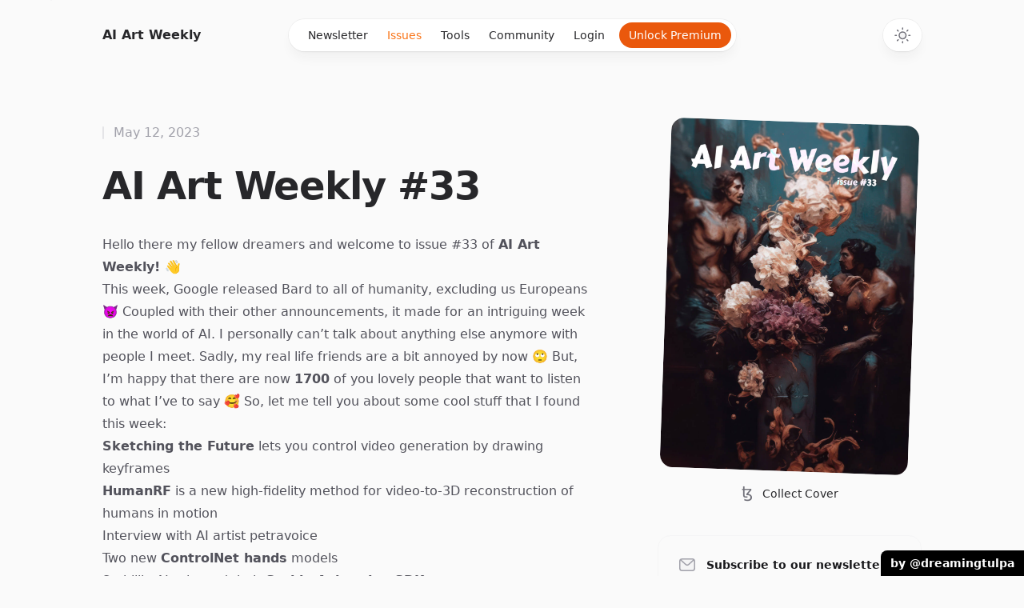

--- FILE ---
content_type: text/html; charset=utf-8
request_url: https://aiartweekly.com/issues/33
body_size: 8666
content:
<!DOCTYPE html>
<html>
  <head>
    <title>
        Issue #33 | AI Art Weekly
    </title>
    <meta name="viewport" content="width=device-width,initial-scale=1">

    <meta name="description" content="Stable Animation SDK. Sketching the Future. HumanRF. CoMoSpeech. HACK. Interview with AI artist petravoice. ControlNet hands. And much more." />
    <meta property="og:description" content="Stable Animation SDK. Sketching the Future. HumanRF. CoMoSpeech. HACK. Interview with AI artist petravoice. ControlNet hands. And much more." />
    <meta property="og:image" content="https://fly.storage.tigris.dev/aiartweekly/covers/2023-05-12-og.jpg" />
    
  <meta name="twitter:card" content="summary_large_image">
  <meta name="twitter:site" content="@dreamingtulpa">
  <meta name="twitter:title" content="Issue #33 | AI Art Weekly" />
  <meta name="twitter:description" content="Stable Animation SDK. Sketching the Future. HumanRF. CoMoSpeech. HACK. Interview with AI artist petravoice. ControlNet hands. And much more.">
  <meta name="twitter:image" content="https://fly.storage.tigris.dev/aiartweekly/covers/2023-05-12-og.jpg">

    
    <meta name="csrf-param" content="authenticity_token" />
<meta name="csrf-token" content="saeG3cJtFRBSLOU0uem7ddB-SGG2ltJwZtCNe1kcRTIt7wITqX6F9ebh85eJCdq_t36H78zgG2fiwSmaflx4dA" />
    

    <link rel="stylesheet" href="/assets/application-eb24cf67.css" data-turbo-track="reload" />
    <script src="/assets/application-300446b9.js" data-turbo-track="reload" defer="defer"></script>
    <script src="https://cdn.usefathom.com/script.js" data-site="QZQZTDND" defer></script>


    <script src="https://challenges.cloudflare.com/turnstile/v0/api.js" async="async" defer="defer" data-turbo-track="reload" data-turbo-temporary="true" data-turbo-track="reload" data-turbo-temporary="true"></script>
  </head>

  
  <body class='flex flex-col h-full bg-zinc-50 dark:bg-black'>
    <div class="fixed inset-0 flex justify-center sm:px-8">
      <div class="flex w-full max-w-7xl lg:px-8">
        <div class="w-full bg-white ring-1 ring-zinc-100 dark:bg-zinc-900 dark:ring-zinc-300/20">
        </div>
      </div>
    </div>
    <div class="relative">
      <header class="relative z-50 flex flex-col pointer-events-none" style="height:var(--header-height);margin-bottom:var(--header-mb)">
  <div class="order-last mt-[calc(theme(spacing.16)-theme(spacing.3))]">
  </div>
  <div class="top-0 z-10 h-16 pt-6" style="position:var(--header-position)">
    <div class="sm:px-8 top-[var(--header-top,theme(spacing.6))] w-full" style="position:var(--header-inner-position)">
      <div class="mx-auto max-w-7xl lg:px-8">
        <div class="relative px-4 sm:px-8 lg:px-12">
          <div class="max-w-2xl mx-auto lg:max-w-5xl">
            <div class="relative flex items-center gap-3">
              <div class='flex-1 pointer-events-auto md:justify-start'>
                <a class="block text-zinc-800 dark:text-zinc-100 font-bold hover:underline" href="/">
                  AI Art Weekly
</a>              </div>
              <div class="flex justify-end flex-1 md:justify-center" data-controller='navigation'>
                <div class="pointer-events-auto md:hidden" data-headlessui-state="">
                  <button class="flex items-center px-4 py-2 text-sm font-medium rounded-full shadow-lg group bg-white/90 text-zinc-800 shadow-zinc-800/5 ring-1 ring-zinc-900/5 backdrop-blur dark:bg-zinc-800/90 dark:text-zinc-200 dark:ring-white/10 dark:hover:ring-white/20" id="headlessui-popover-button-:Rqb6:" type="button" aria-expanded="false" data-action='click->navigation#toggle'>
                    Menu
                    <svg viewBox="0 0 8 6" aria-hidden="true" class="w-2 h-auto ml-3 stroke-zinc-500 group-hover:stroke-zinc-700 dark:group-hover:stroke-zinc-400">
                      <path d="M1.75 1.75 4 4.25l2.25-2.5" fill="none" stroke-width="1.5" stroke-linecap="round" stroke-linejoin="round">
                      </path>
                    </svg>
                  </button>
                </div>
                <nav class="pointer-events-auto hidden top-[45px] absolute md:top-0 md:relative md:block whitespace-nowrap" data-navigation-target='nav'>
                  <ul class="flex flex-col px-3 text-sm font-medium rounded-lg shadow-lg md:flex-row md:rounded-full bg-white/90 text-zinc-800 shadow-zinc-800/5 ring-1 ring-zinc-900/5 backdrop-blur dark:bg-zinc-800/90 dark:text-zinc-200 dark:ring-white/10">
                    <li>
                      <a class="relative block px-1 py-2.5 md:px-3 md:py-2 transition hover:text-orange-500 dark:hover:text-orange-400" href="/">Newsletter</a>
                    </li>
                    <li>
                      <a class="relative block px-1 py-2.5 md:px-3 md:py-2 transition hover:text-orange-500 dark:hover:text-orange-400 text-orange-500" aria-current="page" href="/issues">Issues</a>
                    </li>
                    <li>
                      <a class="relative block px-1 py-2.5 md:px-3 md:py-2 transition hover:text-orange-500 dark:hover:text-orange-400" href="/tools">Tools</a>
                    </li>
                    <li class='group'>
                      <a class="hidden md:block relative px-1 py-2.5 md:px-3 md:py-2 transition hover:text-orange-500 dark:hover:text-orange-400" href="/interviews">Community</a>
                      <ul class='flex-col group-hover:flex md:hidden md:absolute md:rounded md:bg-white/90 md:text-sm md:font-medium md:text-zinc-800 md:shadow-lg md:shadow-zinc-800/5 md:ring-1 md:ring-zinc-900/5 md:backdrop-blur md:dark:bg-zinc-800/90 md:dark:text-zinc-200 md:dark:ring-white/10'>
                        <li>
                          <a class="relative block px-1 py-2.5 md:px-3 md:py-2 transition hover:text-orange-500 dark:hover:text-orange-400" href="/interviews">Interviews</a>
                        </li>
                        <li>
                          <a class="relative block px-1 py-2.5 md:px-3 md:py-2 transition hover:text-orange-500 dark:hover:text-orange-400" href="/challenges">Challenges</a>
                        </li>
                        <li>
                          <a target="_blank" class="relative block px-1 py-2.5 md:px-3 md:py-2 transition hover:text-orange-500 dark:hover:text-orange-400" class_active="text-orange-500" href="/discord">
                            <div class='flex items-center gap-2'><svg xmlns="http://www.w3.org/2000/svg" role="img" viewBox="0 0 24 24" class="w-6 h-6 transition fill-zinc-500 dark:text-zinc-200 hover:fill-orange-400 dark:hover:fill-orange-500"><title>Discord</title><path d="M20.317 4.3698a19.7913 19.7913 0 00-4.8851-1.5152.0741.0741 0 00-.0785.0371c-.211.3753-.4447.8648-.6083 1.2495-1.8447-.2762-3.68-.2762-5.4868 0-.1636-.3933-.4058-.8742-.6177-1.2495a.077.077 0 00-.0785-.037 19.7363 19.7363 0 00-4.8852 1.515.0699.0699 0 00-.0321.0277C.5334 9.0458-.319 13.5799.0992 18.0578a.0824.0824 0 00.0312.0561c2.0528 1.5076 4.0413 2.4228 5.9929 3.0294a.0777.0777 0 00.0842-.0276c.4616-.6304.8731-1.2952 1.226-1.9942a.076.076 0 00-.0416-.1057c-.6528-.2476-1.2743-.5495-1.8722-.8923a.077.077 0 01-.0076-.1277c.1258-.0943.2517-.1923.3718-.2914a.0743.0743 0 01.0776-.0105c3.9278 1.7933 8.18 1.7933 12.0614 0a.0739.0739 0 01.0785.0095c.1202.099.246.1981.3728.2924a.077.077 0 01-.0066.1276 12.2986 12.2986 0 01-1.873.8914.0766.0766 0 00-.0407.1067c.3604.698.7719 1.3628 1.225 1.9932a.076.076 0 00.0842.0286c1.961-.6067 3.9495-1.5219 6.0023-3.0294a.077.077 0 00.0313-.0552c.5004-5.177-.8382-9.6739-3.5485-13.6604a.061.061 0 00-.0312-.0286zM8.02 15.3312c-1.1825 0-2.1569-1.0857-2.1569-2.419 0-1.3332.9555-2.4189 2.157-2.4189 1.2108 0 2.1757 1.0952 2.1568 2.419 0 1.3332-.9555 2.4189-2.1569 2.4189zm7.9748 0c-1.1825 0-2.1569-1.0857-2.1569-2.419 0-1.3332.9554-2.4189 2.1569-2.4189 1.2108 0 2.1757 1.0952 2.1568 2.419 0 1.3332-.946 2.4189-2.1568 2.4189Z"></path></svg> Discord</div>
</a>                        </li>
                      </ul>
                    </li>
                      <li>
                        <a class="relative block px-1 py-2.5 md:px-3 md:py-2 transition hover:text-orange-500 dark:hover:text-orange-400" href="/login">Login</a>
                      </li>
                      <li>
                        <a class="relative block my-1 mb-2 md:mb-0 px-3 rounded-full md:ml-1.5 md:-mr-1.5 md:py-1 transition text-white bg-orange-600 hover:bg-orange-500" href="/premium">Unlock Premium</a>
                      </li>
                  </ul>
                </nav>
              </div>
              <div class="flex justify-end md:flex-1 gap-3">
                <div class="pointer-events-auto" data-controller='dark-mode-switch'>
                  <button type="button" aria-label="Toggle dark mode" class="px-3 py-2 rounded-full shadow-lg group bg-white/90 shadow-zinc-800/5 ring-1 ring-zinc-900/5 backdrop-blur transition dark:bg-zinc-800/90 dark:ring-white/10 dark:hover:ring-white/20" data-dark-mode-switch-target='button' data-action='click->dark-mode-switch#toggle'>
                    <svg viewBox="0 0 24 24" stroke-width="1.5" stroke-linecap="round" stroke-linejoin="round" aria-hidden="true" class="h-6 w-6 fill-zinc-100 stroke-zinc-500 transition group-hover:fill-zinc-200 group-hover:stroke-zinc-700 dark:hidden [@media(prefers-color-scheme:dark)]:fill-orange-50 [@media(prefers-color-scheme:dark)]:stroke-orange-500 [@media(prefers-color-scheme:dark)]:group-hover:fill-orange-50 [@media(prefers-color-scheme:dark)]:group-hover:stroke-orange-600">
                      <path d="M8 12.25A4.25 4.25 0 0 1 12.25 8v0a4.25 4.25 0 0 1 4.25 4.25v0a4.25 4.25 0 0 1-4.25 4.25v0A4.25 4.25 0 0 1 8 12.25v0Z">
                      </path>
                      <path d="M12.25 3v1.5M21.5 12.25H20M18.791 18.791l-1.06-1.06M18.791 5.709l-1.06 1.06M12.25 20v1.5M4.5 12.25H3M6.77 6.77 5.709 5.709M6.77 17.73l-1.061 1.061" fill="none">
                      </path>
                    </svg>
                    <svg viewBox="0 0 24 24" aria-hidden="true" class="hidden h-6 w-6 fill-zinc-700 stroke-zinc-500 transition dark:block [@media(prefers-color-scheme:dark)]:group-hover:stroke-zinc-400 [@media_not_(prefers-color-scheme:dark)]:fill-orange-400/10 [@media_not_(prefers-color-scheme:dark)]:stroke-orange-500">
                      <path d="M17.25 16.22a6.937 6.937 0 0 1-9.47-9.47 7.451 7.451 0 1 0 9.47 9.47ZM12.75 7C17 7 17 2.75 17 2.75S17 7 21.25 7C17 7 17 11.25 17 11.25S17 7 12.75 7Z" stroke-width="1.5" stroke-linecap="round" stroke-linejoin="round">
                      </path>
                    </svg>
                  </button>
                </div>
              </div>
            </div>
          </div>
        </div>
      </div>
    </div>
  </div>
</header>
<div style="height:var(--content-offset)">
</div>

      <main>
        
        
        
<div class="sm:px-8 md:mt-9">
  <div class="mx-auto max-w-7xl lg:px-8">
    <div class="relative px-4 sm:px-8 lg:px-12">
      <div class="mx-auto max-w-2xl lg:max-w-5xl">
        
  <div class="max-w-2xl mx-auto lg:max-w-5xl">
    <article>
      <div class='grid grid-cols-1 gap-y-6 lg:grid-cols-5 lg:grid-rows-[auto_auto_1fr] lg:gap-y-6'>
        <div class="lg:pl-20 col-span-2">
          <div class="max-w-xs px-2.5 lg:max-w-none mx-auto">
              <a class="block relative flex-none overflow-hidden rounded-xl sm:rounded-2xl  rotate-2 transition hover:scale-105" href="/issues/33">
        <img src="https://fly.storage.tigris.dev/aiartweekly/covers/2023-05-12.jpg" />
</a>
          </div>
          <div class='flex mt-4'>
            <a target="_blank" class="mx-auto group flex-inline items-center text-sm font-medium text-zinc-800 transition hover:text-orange-500 dark:text-zinc-200 dark:hover:text-orange-500" href="https://objkt.com/asset/KT1KE7YzjLLMta88EVvQBbJTXzbY45M4d1NY/33">
              <span class='text-xl leading-none transition text-zinc-500 group-hover:text-orange-500'>ꜩ</span>
              <span class="ml-2">Collect Cover</span>
</a>          </div>
        </div>
        <div class="top-0 lg:pl-20 col-span-2 lg:sticky">
          <div class='mt-4'>
            <form class="p-6 border rounded-2xl border-zinc-100 dark:border-zinc-700/40" action="/subscribe" accept-charset="UTF-8" method="post"><input type="hidden" name="authenticity_token" value="yO0R29T0OR8sO1EPXGpUMD7yzcPnjonjJcRh02iixc657eMUl7JGuHvPeeJOdADW91jGoEwPHbG2XFGNX8WJJA" autocomplete="off" />
    <h2 class="flex text-sm font-semibold text-zinc-900 dark:text-zinc-100 mb-6">
      <svg viewBox="0 0 24 24" fill="none" stroke-width="1.5" stroke-linecap="round" stroke-linejoin="round" aria-hidden="true" class="flex-none w-6 h-6">
        <path d="M2.75 7.75a3 3 0 0 1 3-3h12.5a3 3 0 0 1 3 3v8.5a3 3 0 0 1-3 3H5.75a3 3 0 0 1-3-3v-8.5Z" class="fill-zinc-100 stroke-zinc-400 dark:fill-zinc-100/10 dark:stroke-zinc-500">
        </path>
        <path d="m4 6 6.024 5.479a2.915 2.915 0 0 0 3.952 0L20 6" class="stroke-zinc-400 dark:stroke-zinc-500">
        </path>
      </svg>
      <span class="ml-3">
        Subscribe to our newsletter
      </span>
    </h2>
  <div class="flex">
    <input name='email' type="email" placeholder="Email address" aria-label="Email address" required="" class="input">
    <input type="submit" value="Subscribe" name="member[subscribe]" id="member_submit" class="ml-4 btn btn-primary">
  </div>
  <div class="cloudflare-turnstile"><div class="cf-turnstile" data-sitekey="0x4AAAAAAA0rDYP5nY1GmBl6" data-size="normal" data-action="other" data-theme="auto"></div></div>
</form>
          </div>
          <div class='hidden mt-6 lg:block'>
            <ul role="list">
  <li class="flex">
    <a target="_blank" class="group flex items-center text-sm font-medium text-zinc-800 transition hover:text-orange-500 dark:text-zinc-200 dark:hover:text-orange-500" href="https://www.twitter.com/share?url=https://twitter.com/dreamingtulpa/status/1657070793983918081&amp;text=Checkout+AI+Art+Weekly+%2333+https%3A%2F%2Faiartweekly.com%2Fissues%2F33+by+%40dreamingtulpa">
      <svg xmlns="http://www.w3.org/2000/svg" role="img" viewBox="0 0 24 24" class="w-5 h-5 transition fill-zinc-500 group-hover:fill-[#1DA1F2]"><title>Twitter</title><path d="M23.953 4.57a10 10 0 01-2.825.775 4.958 4.958 0 002.163-2.723c-.951.555-2.005.959-3.127 1.184a4.92 4.92 0 00-8.384 4.482C7.69 8.095 4.067 6.13 1.64 3.162a4.822 4.822 0 00-.666 2.475c0 1.71.87 3.213 2.188 4.096a4.904 4.904 0 01-2.228-.616v.06a4.923 4.923 0 003.946 4.827 4.996 4.996 0 01-2.212.085 4.936 4.936 0 004.604 3.417 9.867 9.867 0 01-6.102 2.105c-.39 0-.779-.023-1.17-.067a13.995 13.995 0 007.557 2.209c9.053 0 13.998-7.496 13.998-13.985 0-.21 0-.42-.015-.63A9.935 9.935 0 0024 4.59z"></path></svg>
      <span class="ml-4">Share on Twitter</span>
</a>  </li>
  <li class="flex mt-4">
    <a target="_blank" class="group flex items-center text-sm font-medium text-zinc-800 transition hover:text-orange-500 dark:text-zinc-200 dark:hover:text-orange-500" href="https://warpcast.com/~/compose?text=Checkout+AI+Art+Weekly+%2333+https%3A%2F%2Faiartweekly.com%2Fissues%2F33+by+%40dreamingtulpa!&amp;embeds[]=https://aiartweekly.com/issues/33">
      <svg xmlns="http://www.w3.org/2000/svg" role="img" viewBox="0 0 24 24" class="w-5 h-5 transition fill-zinc-500 group-hover:fill-[#855DCD]"><title>Farcaster</title><path d="M18.24.24H5.76C2.5789.24 0 2.8188 0 6v12c0 3.1811 2.5789 5.76 5.76 5.76h12.48c3.1812 0 5.76-2.5789 5.76-5.76V6C24 2.8188 21.4212.24 18.24.24m.8155 17.1662v.504c.2868-.0256.5458.1905.5439.479v.5688h-5.1437v-.5688c-.0019-.2885.2576-.5047.5443-.479v-.504c0-.22.1525-.402.358-.458l-.0095-4.3645c-.1589-1.7366-1.6402-3.0979-3.4435-3.0979-1.8038 0-3.2846 1.3613-3.4435 3.0979l-.0096 4.3578c.2276.0424.5318.2083.5395.4648v.504c.2863-.0256.5457.1905.5438.479v.5688H4.3915v-.5688c-.0019-.2885.2575-.5047.5438-.479v-.504c0-.2529.2011-.4548.4536-.4724v-7.895h-.4905L4.2898 7.008l2.6405-.0005V5.0419h9.9495v1.9656h2.8219l-.6091 2.0314h-.4901v7.8949c.2519.0177.453.2195.453.4724"></path></svg>
      <span class="ml-4">Share on Warpcast</span>
</a>  </li>
  <li class="flex mt-4">
    <a target="_blank" class="group flex items-center text-sm font-medium text-zinc-800 transition hover:text-orange-500 dark:text-zinc-200 dark:hover:text-orange-500" href="http://www.facebook.com/sharer/sharer.php?u=https://aiartweekly.com/issues/33">
      <svg xmlns="http://www.w3.org/2000/svg" role="img" viewBox="0 0 24 24" class="w-5 h-5 transition fill-zinc-500 group-hover:fill-[#1877F2]"><title>Facebook</title><path d="M24 12.073c0-6.627-5.373-12-12-12s-12 5.373-12 12c0 5.99 4.388 10.954 10.125 11.854v-8.385H7.078v-3.47h3.047V9.43c0-3.007 1.792-4.669 4.533-4.669 1.312 0 2.686.235 2.686.235v2.953H15.83c-1.491 0-1.956.925-1.956 1.874v2.25h3.328l-.532 3.47h-2.796v8.385C19.612 23.027 24 18.062 24 12.073z"></path></svg>
      <span class="ml-4">Share on Facebook</span>
</a>  </li>
</ul>

          </div>
        </div>
        <div class="lg:order-first lg:row-span-3 col-span-3">
          <header class="flex flex-col">
            <h1 class="mt-6 text-4xl font-bold tracking-tight text-zinc-800 dark:text-zinc-100 sm:text-5xl">
              AI Art Weekly #33
            </h1>
            <time datetime="2023-05-12" class="flex items-center order-first text-base text-zinc-400 dark:text-zinc-500">
              <span class="h-4 w-0.5 rounded-full bg-zinc-200 dark:bg-zinc-500">
              </span>
              <span class="ml-3">May 12, 2023</span>
            </time>
          </header>
          <div class="mt-8 break-words prose dark:prose-invert issue-content" data-controller='content'>
              <p>Hello there my fellow dreamers and welcome to issue #33 of <strong>AI Art Weekly! 👋</strong></p>

<p>This week, <a href="https://bard.google.com?ref=aiartweekly" target="_blank">Google released Bard</a> to all of humanity, excluding us Europeans 👿 Coupled with their <a href="https://twitter.com/heyBarsee/status/1656557778142392320?ref=aiartweekly" target="_blank">other announcements</a>, it made for an intriguing week in the world of AI. <a href="https://twitter.com/dreamingtulpa/status/1656574312529162240?ref=aiartweekly" target="_blank">I personally</a> can’t talk about anything else anymore with people I meet. Sadly, my real life friends are a bit annoyed by now 🙄 But, I’m happy that there are now <strong>1700</strong> of you lovely people that want to listen to what I’ve to say 🥰 So, let me tell you about some cool stuff that I found this week:</p>

<ul>
  <li><strong>Sketching the Future</strong> lets you control video generation by drawing keyframes</li>
  <li><strong>HumanRF</strong> is a new high-fidelity method for video-to-3D reconstruction of humans in motion</li>
  <li>Interview with AI artist petravoice</li>
  <li>Two new <strong>ControlNet hands</strong> models</li>
  <li>StablilityAI released their <strong>Stable Animation SDK</strong></li>
</ul>

              <div class='py-12 text-center md:p-12 box'>
                <h2 class='flex flex-col items-center justify-center mt-0 mb-6 text-4xl md:flex-row gap-3'>
                  <svg xmlns="http://www.w3.org/2000/svg" viewbox="0 0 24 24" fill="currentColor" aria-hidden="true" class="w-8 h-8 text-orange-500">
  <path d="M18 1.5c2.9 0 5.25 2.35 5.25 5.25v3.75a.75.75 0 01-1.5 0V6.75a3.75 3.75 0 10-7.5 0v3a3 3 0 013 3v6.75a3 3 0 01-3 3H3.75a3 3 0 01-3-3v-6.75a3 3 0 013-3h9v-3c0-2.9 2.35-5.25 5.25-5.25z"></path>
</svg>

                  <span>Unlock the full issue</span>
                </h2>
                <p class='mb-6 text-2xl'>Become a PREMIUM subscriber to access this issue and:</p>
                <ul class='flex-col p-0 mb-8 list-none space-y-3'>
                  <li class='p-0 my-1'><strong>Bookmarks</strong> to keep track of your favorite AI papers/tools</li>
                  <li class='p-0 my-1'><strong>Code Alert E-Mails</strong> for bookmarked papers when their code releases</li>
                  <li class='p-0 my-1'>Unlock all <a href="/issues">past issues</a></li>
                </ul>
                <a class="btn btn-primary text-xl no-underline" href="/premium">Unlock Premium now</a>
              </div>
          </div>
        </div>
        <div class="lg:pl-20 col-span-2 lg:hidden">
          <ul role="list">
  <li class="flex">
    <a target="_blank" class="group flex items-center text-sm font-medium text-zinc-800 transition hover:text-orange-500 dark:text-zinc-200 dark:hover:text-orange-500" href="https://www.twitter.com/share?url=https://twitter.com/dreamingtulpa/status/1657070793983918081&amp;text=Checkout+AI+Art+Weekly+%2333+https%3A%2F%2Faiartweekly.com%2Fissues%2F33+by+%40dreamingtulpa">
      <svg xmlns="http://www.w3.org/2000/svg" role="img" viewBox="0 0 24 24" class="w-5 h-5 transition fill-zinc-500 group-hover:fill-[#1DA1F2]"><title>Twitter</title><path d="M23.953 4.57a10 10 0 01-2.825.775 4.958 4.958 0 002.163-2.723c-.951.555-2.005.959-3.127 1.184a4.92 4.92 0 00-8.384 4.482C7.69 8.095 4.067 6.13 1.64 3.162a4.822 4.822 0 00-.666 2.475c0 1.71.87 3.213 2.188 4.096a4.904 4.904 0 01-2.228-.616v.06a4.923 4.923 0 003.946 4.827 4.996 4.996 0 01-2.212.085 4.936 4.936 0 004.604 3.417 9.867 9.867 0 01-6.102 2.105c-.39 0-.779-.023-1.17-.067a13.995 13.995 0 007.557 2.209c9.053 0 13.998-7.496 13.998-13.985 0-.21 0-.42-.015-.63A9.935 9.935 0 0024 4.59z"></path></svg>
      <span class="ml-4">Share on Twitter</span>
</a>  </li>
  <li class="flex mt-4">
    <a target="_blank" class="group flex items-center text-sm font-medium text-zinc-800 transition hover:text-orange-500 dark:text-zinc-200 dark:hover:text-orange-500" href="https://warpcast.com/~/compose?text=Checkout+AI+Art+Weekly+%2333+https%3A%2F%2Faiartweekly.com%2Fissues%2F33+by+%40dreamingtulpa!&amp;embeds[]=https://aiartweekly.com/issues/33">
      <svg xmlns="http://www.w3.org/2000/svg" role="img" viewBox="0 0 24 24" class="w-5 h-5 transition fill-zinc-500 group-hover:fill-[#855DCD]"><title>Farcaster</title><path d="M18.24.24H5.76C2.5789.24 0 2.8188 0 6v12c0 3.1811 2.5789 5.76 5.76 5.76h12.48c3.1812 0 5.76-2.5789 5.76-5.76V6C24 2.8188 21.4212.24 18.24.24m.8155 17.1662v.504c.2868-.0256.5458.1905.5439.479v.5688h-5.1437v-.5688c-.0019-.2885.2576-.5047.5443-.479v-.504c0-.22.1525-.402.358-.458l-.0095-4.3645c-.1589-1.7366-1.6402-3.0979-3.4435-3.0979-1.8038 0-3.2846 1.3613-3.4435 3.0979l-.0096 4.3578c.2276.0424.5318.2083.5395.4648v.504c.2863-.0256.5457.1905.5438.479v.5688H4.3915v-.5688c-.0019-.2885.2575-.5047.5438-.479v-.504c0-.2529.2011-.4548.4536-.4724v-7.895h-.4905L4.2898 7.008l2.6405-.0005V5.0419h9.9495v1.9656h2.8219l-.6091 2.0314h-.4901v7.8949c.2519.0177.453.2195.453.4724"></path></svg>
      <span class="ml-4">Share on Warpcast</span>
</a>  </li>
  <li class="flex mt-4">
    <a target="_blank" class="group flex items-center text-sm font-medium text-zinc-800 transition hover:text-orange-500 dark:text-zinc-200 dark:hover:text-orange-500" href="http://www.facebook.com/sharer/sharer.php?u=https://aiartweekly.com/issues/33">
      <svg xmlns="http://www.w3.org/2000/svg" role="img" viewBox="0 0 24 24" class="w-5 h-5 transition fill-zinc-500 group-hover:fill-[#1877F2]"><title>Facebook</title><path d="M24 12.073c0-6.627-5.373-12-12-12s-12 5.373-12 12c0 5.99 4.388 10.954 10.125 11.854v-8.385H7.078v-3.47h3.047V9.43c0-3.007 1.792-4.669 4.533-4.669 1.312 0 2.686.235 2.686.235v2.953H15.83c-1.491 0-1.956.925-1.956 1.874v2.25h3.328l-.532 3.47h-2.796v8.385C19.612 23.027 24 18.062 24 12.073z"></path></svg>
      <span class="ml-4">Share on Facebook</span>
</a>  </li>
</ul>

        </div>
      </div>
    </article>
  </div>

      </div>
    </div>
  </div>
</div>

      </main>
      <footer class="mt-24 md:mt-32">
  <div class="sm:px-8">
    <div class="mx-auto max-w-7xl lg:px-8">
      <div class="pt-10 pb-16 border-t border-zinc-100 dark:border-zinc-700/40">
        <div class="relative px-4 sm:px-8 lg:px-12">
          <div class="max-w-2xl mx-auto lg:max-w-5xl">
            <div class="flex flex-col gap-6 md:gap-24 lg:flex-row">
              <div class="flex flex-col flex-wrap text-sm font-medium gap-2 text-zinc-800 dark:text-zinc-200">
                <div class='uppercase'>AI Art Weekly</div>
                <a class="transition hover:text-orange-500 dark:hover:text-orange-400" href="/issues">Issues</a>
                <a class="transition hover:text-orange-500 dark:hover:text-orange-400" href="/interviews">Interviews</a>
                <a class="transition hover:text-orange-500 dark:hover:text-orange-400" href="/challenges">Challenges</a>
                <a class="transition hover:text-orange-500 dark:hover:text-orange-400" target="_blank" href="/discord">Join our Discord</a>
              </div>
              <div class="flex flex-col flex-wrap text-sm font-medium gap-2 text-zinc-800 dark:text-zinc-200">
                <div class='uppercase'>Tools</div>
                <a class="transition hover:text-orange-500 dark:hover:text-orange-400" href="/tools">AI Toolbox</a>
                <a class="transition hover:text-orange-500 dark:hover:text-orange-400" href="https://promptcache.com">Midjourney Prompt Library</a>
                <a class="transition hover:text-orange-500 dark:hover:text-orange-400" href="https://shortie.app">Shortie</a>
              </div>
              <div class="flex flex-col flex-wrap text-sm font-medium gap-2 text-zinc-800 dark:text-zinc-200">
                <div class='uppercase'>Support</div>
                <a class="transition hover:text-orange-500 dark:hover:text-orange-400" href="/premium">Unlock Premium</a>
                <a class="transition hover:text-orange-500 dark:hover:text-orange-400" target="_blank" href="https://ko-fi.com/dreamingtulpa">Buy me a Coffee</a>
                <a class="transition hover:text-orange-500 dark:hover:text-orange-400" target="_blank" href="https://objkt.com/collection/KT1KE7YzjLLMta88EVvQBbJTXzbY45M4d1NY">Collect Covers</a>
                <a class="transition hover:text-orange-500 dark:hover:text-orange-400" target="_blank" href="https://shop.dreamingtulpa.com">Buy Art</a>
              </div>
              <p class="text-sm text-zinc-400 dark:text-zinc-500">
                © <!-- -->
                2026<!-- -->
                AI Art Weekly. All rights reserved.</p>
            </div>
          </div>
        </div>
      </div>
    </div>
  </div>
</footer>

<a href='https://twitter.com/dreamingtulpa' target='_blank' class='fixed bottom-0 right-0 px-3 py-1 text-sm font-bold text-white bg-black rounded-tl-lg dark:bg-white dark:text-black'>
  by @dreamingtulpa
</a>

    </div>
  </body>

</html>


--- FILE ---
content_type: text/css
request_url: https://aiartweekly.com/assets/application-eb24cf67.css
body_size: 17911
content:
body.hidden-scroll{
  overflow:hidden
}

.sl-overlay{
  position:fixed;
  left:0;
  right:0;
  top:0;
  bottom:0;
  background:#fff;
  display:none;
  z-index:1035
}

.sl-wrapper{
  z-index:1040;
  width:100%;
  height:100%;
  left:0;
  top:0;
  position:fixed
}

.sl-wrapper *{
  box-sizing:border-box
}

.sl-wrapper button{
  border:0 none;
  background:rgba(0,0,0,0);
  font-size:28px;
  padding:0;
  cursor:pointer
}

.sl-wrapper button:hover{
  opacity:.7
}

.sl-wrapper .sl-close{
  display:none;
  position:fixed;
  right:30px;
  top:30px;
  z-index:10060;
  margin-top:-14px;
  margin-right:-14px;
  height:44px;
  width:44px;
  line-height:44px;
  font-family:Arial,Baskerville,monospace;
  color:#000;
  font-size:3rem
}

.sl-wrapper .sl-counter{
  display:none;
  position:fixed;
  top:30px;
  left:30px;
  z-index:10060;
  color:#000;
  font-size:1rem
}

.sl-wrapper .sl-download{
  display:none;
  position:fixed;
  bottom:5px;
  width:100%;
  text-align:center;
  z-index:10060;
  color:#fff;
  font-size:1rem
}

.sl-wrapper .sl-download a{
  color:#fff
}

.sl-wrapper .sl-navigation{
  width:100%;
  display:none
}

.sl-wrapper .sl-navigation button{
  position:fixed;
  top:50%;
  margin-top:-22px;
  height:44px;
  width:22px;
  line-height:44px;
  text-align:center;
  display:block;
  z-index:10060;
  font-family:Arial,Baskerville,monospace;
  color:#000
}

.sl-wrapper .sl-navigation button.sl-next{
  right:5px;
  font-size:2rem
}

.sl-wrapper .sl-navigation button.sl-prev{
  left:5px;
  font-size:2rem
}

@media(min-width: 35.5em){
  .sl-wrapper .sl-navigation button{
    width:44px
  }

  .sl-wrapper .sl-navigation button.sl-next{
    right:10px;
    font-size:3rem
  }

  .sl-wrapper .sl-navigation button.sl-prev{
    left:10px;
    font-size:3rem
  }
}

@media(min-width: 50em){
  .sl-wrapper .sl-navigation button{
    width:44px
  }

  .sl-wrapper .sl-navigation button.sl-next{
    right:20px;
    font-size:3rem
  }

  .sl-wrapper .sl-navigation button.sl-prev{
    left:20px;
    font-size:3rem
  }
}

.sl-wrapper.sl-dir-rtl .sl-navigation{
  direction:ltr
}

.sl-wrapper .sl-image{
  position:fixed;
  touch-action:none;
  z-index:10000
}

.sl-wrapper .sl-image img{
  margin:0;
  padding:0;
  display:block;
  border:0 none;
  width:100%;
  height:auto
}

@media(min-width: 35.5em){
  .sl-wrapper .sl-image img{
    border:0 none
  }
}

@media(min-width: 50em){
  .sl-wrapper .sl-image img{
    border:0 none
  }
}

.sl-wrapper .sl-image iframe{
  background:#000;
  border:0 none
}

@media(min-width: 35.5em){
  .sl-wrapper .sl-image iframe{
    border:0 none
  }
}

@media(min-width: 50em){
  .sl-wrapper .sl-image iframe{
    border:0 none
  }
}

.sl-wrapper .sl-image .sl-caption{
  display:none;
  padding:10px;
  color:#fff;
  background:rgba(0,0,0,.8);
  font-size:1rem;
  position:absolute;
  bottom:0;
  left:0;
  right:0
}

.sl-wrapper .sl-image .sl-caption.pos-top{
  bottom:auto;
  top:0
}

.sl-wrapper .sl-image .sl-caption.pos-outside{
  bottom:auto
}

.sl-spinner{
  display:none;
  border:5px solid #333;
  border-radius:40px;
  height:40px;
  left:50%;
  margin:-20px 0 0 -20px;
  opacity:0;
  position:fixed;
  top:50%;
  width:40px;
  z-index:1007;
  animation:pulsate 1s ease-out infinite
}

.sl-scrollbar-measure{
  position:absolute;
  top:-9999px;
  width:50px;
  height:50px;
  overflow:scroll
}

.sl-transition{
  transition:transform ease 200ms
}

@keyframes pulsate{
  0%{
    transform:scale(0.1);
    opacity:0
  }

  50%{
    opacity:1
  }

  100%{
    transform:scale(1.2);
    opacity:0
  }
}

*, ::before, ::after{
  --tw-border-spacing-x:0;
  --tw-border-spacing-y:0;
  --tw-translate-x:0;
  --tw-translate-y:0;
  --tw-rotate:0;
  --tw-skew-x:0;
  --tw-skew-y:0;
  --tw-scale-x:1;
  --tw-scale-y:1;
  --tw-pan-x: ;
  --tw-pan-y: ;
  --tw-pinch-zoom: ;
  --tw-scroll-snap-strictness:proximity;
  --tw-gradient-from-position: ;
  --tw-gradient-via-position: ;
  --tw-gradient-to-position: ;
  --tw-ordinal: ;
  --tw-slashed-zero: ;
  --tw-numeric-figure: ;
  --tw-numeric-spacing: ;
  --tw-numeric-fraction: ;
  --tw-ring-inset: ;
  --tw-ring-offset-width:0px;
  --tw-ring-offset-color:#fff;
  --tw-ring-color:rgb(59 130 246 / 0.5);
  --tw-ring-offset-shadow:0 0 #0000;
  --tw-ring-shadow:0 0 #0000;
  --tw-shadow:0 0 #0000;
  --tw-shadow-colored:0 0 #0000;
  --tw-blur: ;
  --tw-brightness: ;
  --tw-contrast: ;
  --tw-grayscale: ;
  --tw-hue-rotate: ;
  --tw-invert: ;
  --tw-saturate: ;
  --tw-sepia: ;
  --tw-drop-shadow: ;
  --tw-backdrop-blur: ;
  --tw-backdrop-brightness: ;
  --tw-backdrop-contrast: ;
  --tw-backdrop-grayscale: ;
  --tw-backdrop-hue-rotate: ;
  --tw-backdrop-invert: ;
  --tw-backdrop-opacity: ;
  --tw-backdrop-saturate: ;
  --tw-backdrop-sepia: ;
  --tw-contain-size: ;
  --tw-contain-layout: ;
  --tw-contain-paint: ;
  --tw-contain-style: 
}

::backdrop{
  --tw-border-spacing-x:0;
  --tw-border-spacing-y:0;
  --tw-translate-x:0;
  --tw-translate-y:0;
  --tw-rotate:0;
  --tw-skew-x:0;
  --tw-skew-y:0;
  --tw-scale-x:1;
  --tw-scale-y:1;
  --tw-pan-x: ;
  --tw-pan-y: ;
  --tw-pinch-zoom: ;
  --tw-scroll-snap-strictness:proximity;
  --tw-gradient-from-position: ;
  --tw-gradient-via-position: ;
  --tw-gradient-to-position: ;
  --tw-ordinal: ;
  --tw-slashed-zero: ;
  --tw-numeric-figure: ;
  --tw-numeric-spacing: ;
  --tw-numeric-fraction: ;
  --tw-ring-inset: ;
  --tw-ring-offset-width:0px;
  --tw-ring-offset-color:#fff;
  --tw-ring-color:rgb(59 130 246 / 0.5);
  --tw-ring-offset-shadow:0 0 #0000;
  --tw-ring-shadow:0 0 #0000;
  --tw-shadow:0 0 #0000;
  --tw-shadow-colored:0 0 #0000;
  --tw-blur: ;
  --tw-brightness: ;
  --tw-contrast: ;
  --tw-grayscale: ;
  --tw-hue-rotate: ;
  --tw-invert: ;
  --tw-saturate: ;
  --tw-sepia: ;
  --tw-drop-shadow: ;
  --tw-backdrop-blur: ;
  --tw-backdrop-brightness: ;
  --tw-backdrop-contrast: ;
  --tw-backdrop-grayscale: ;
  --tw-backdrop-hue-rotate: ;
  --tw-backdrop-invert: ;
  --tw-backdrop-opacity: ;
  --tw-backdrop-saturate: ;
  --tw-backdrop-sepia: ;
  --tw-contain-size: ;
  --tw-contain-layout: ;
  --tw-contain-paint: ;
  --tw-contain-style: 
}

/*
! tailwindcss v3.4.17 | MIT License | https://tailwindcss.com
*/

/*
1. Prevent padding and border from affecting element width. (https://github.com/mozdevs/cssremedy/issues/4)
2. Allow adding a border to an element by just adding a border-width. (https://github.com/tailwindcss/tailwindcss/pull/116)
*/

*,
::before,
::after {
  box-sizing: border-box;
  /* 1 */
  border-width: 0;
  /* 2 */
  border-style: solid;
  /* 2 */
  border-color: #e5e7eb;
  /* 2 */
}

::before,
::after {
  --tw-content: '';
}

/*
1. Use a consistent sensible line-height in all browsers.
2. Prevent adjustments of font size after orientation changes in iOS.
3. Use a more readable tab size.
4. Use the user's configured `sans` font-family by default.
5. Use the user's configured `sans` font-feature-settings by default.
6. Use the user's configured `sans` font-variation-settings by default.
7. Disable tap highlights on iOS
*/

html,
:host {
  line-height: 1.5;
  /* 1 */
  -webkit-text-size-adjust: 100%;
  /* 2 */
  -moz-tab-size: 4;
  /* 3 */
  -o-tab-size: 4;
     tab-size: 4;
  /* 3 */
  font-family: ui-sans-serif, system-ui, sans-serif, "Apple Color Emoji", "Segoe UI Emoji", "Segoe UI Symbol", "Noto Color Emoji";
  /* 4 */
  font-feature-settings: normal;
  /* 5 */
  font-variation-settings: normal;
  /* 6 */
  -webkit-tap-highlight-color: transparent;
  /* 7 */
}

/*
1. Remove the margin in all browsers.
2. Inherit line-height from `html` so users can set them as a class directly on the `html` element.
*/

body {
  margin: 0;
  /* 1 */
  line-height: inherit;
  /* 2 */
}

/*
1. Add the correct height in Firefox.
2. Correct the inheritance of border color in Firefox. (https://bugzilla.mozilla.org/show_bug.cgi?id=190655)
3. Ensure horizontal rules are visible by default.
*/

hr {
  height: 0;
  /* 1 */
  color: inherit;
  /* 2 */
  border-top-width: 1px;
  /* 3 */
}

/*
Add the correct text decoration in Chrome, Edge, and Safari.
*/

abbr:where([title]) {
  -webkit-text-decoration: underline dotted;
          text-decoration: underline dotted;
}

/*
Remove the default font size and weight for headings.
*/

h1,
h2,
h3,
h4,
h5,
h6 {
  font-size: inherit;
  font-weight: inherit;
}

/*
Reset links to optimize for opt-in styling instead of opt-out.
*/

a {
  color: inherit;
  text-decoration: inherit;
}

/*
Add the correct font weight in Edge and Safari.
*/

b,
strong {
  font-weight: bolder;
}

/*
1. Use the user's configured `mono` font-family by default.
2. Use the user's configured `mono` font-feature-settings by default.
3. Use the user's configured `mono` font-variation-settings by default.
4. Correct the odd `em` font sizing in all browsers.
*/

code,
kbd,
samp,
pre {
  font-family: ui-monospace, SFMono-Regular, Menlo, Monaco, Consolas, "Liberation Mono", "Courier New", monospace;
  /* 1 */
  font-feature-settings: normal;
  /* 2 */
  font-variation-settings: normal;
  /* 3 */
  font-size: 1em;
  /* 4 */
}

/*
Add the correct font size in all browsers.
*/

small {
  font-size: 80%;
}

/*
Prevent `sub` and `sup` elements from affecting the line height in all browsers.
*/

sub,
sup {
  font-size: 75%;
  line-height: 0;
  position: relative;
  vertical-align: baseline;
}

sub {
  bottom: -0.25em;
}

sup {
  top: -0.5em;
}

/*
1. Remove text indentation from table contents in Chrome and Safari. (https://bugs.chromium.org/p/chromium/issues/detail?id=999088, https://bugs.webkit.org/show_bug.cgi?id=201297)
2. Correct table border color inheritance in all Chrome and Safari. (https://bugs.chromium.org/p/chromium/issues/detail?id=935729, https://bugs.webkit.org/show_bug.cgi?id=195016)
3. Remove gaps between table borders by default.
*/

table {
  text-indent: 0;
  /* 1 */
  border-color: inherit;
  /* 2 */
  border-collapse: collapse;
  /* 3 */
}

/*
1. Change the font styles in all browsers.
2. Remove the margin in Firefox and Safari.
3. Remove default padding in all browsers.
*/

button,
input,
optgroup,
select,
textarea {
  font-family: inherit;
  /* 1 */
  font-feature-settings: inherit;
  /* 1 */
  font-variation-settings: inherit;
  /* 1 */
  font-size: 100%;
  /* 1 */
  font-weight: inherit;
  /* 1 */
  line-height: inherit;
  /* 1 */
  letter-spacing: inherit;
  /* 1 */
  color: inherit;
  /* 1 */
  margin: 0;
  /* 2 */
  padding: 0;
  /* 3 */
}

/*
Remove the inheritance of text transform in Edge and Firefox.
*/

button,
select {
  text-transform: none;
}

/*
1. Correct the inability to style clickable types in iOS and Safari.
2. Remove default button styles.
*/

button,
input:where([type='button']),
input:where([type='reset']),
input:where([type='submit']) {
  -webkit-appearance: button;
  /* 1 */
  background-color: transparent;
  /* 2 */
  background-image: none;
  /* 2 */
}

/*
Use the modern Firefox focus style for all focusable elements.
*/

:-moz-focusring {
  outline: auto;
}

/*
Remove the additional `:invalid` styles in Firefox. (https://github.com/mozilla/gecko-dev/blob/2f9eacd9d3d995c937b4251a5557d95d494c9be1/layout/style/res/forms.css#L728-L737)
*/

:-moz-ui-invalid {
  box-shadow: none;
}

/*
Add the correct vertical alignment in Chrome and Firefox.
*/

progress {
  vertical-align: baseline;
}

/*
Correct the cursor style of increment and decrement buttons in Safari.
*/

::-webkit-inner-spin-button,
::-webkit-outer-spin-button {
  height: auto;
}

/*
1. Correct the odd appearance in Chrome and Safari.
2. Correct the outline style in Safari.
*/

[type='search'] {
  -webkit-appearance: textfield;
  /* 1 */
  outline-offset: -2px;
  /* 2 */
}

/*
Remove the inner padding in Chrome and Safari on macOS.
*/

::-webkit-search-decoration {
  -webkit-appearance: none;
}

/*
1. Correct the inability to style clickable types in iOS and Safari.
2. Change font properties to `inherit` in Safari.
*/

::-webkit-file-upload-button {
  -webkit-appearance: button;
  /* 1 */
  font: inherit;
  /* 2 */
}

/*
Add the correct display in Chrome and Safari.
*/

summary {
  display: list-item;
}

/*
Removes the default spacing and border for appropriate elements.
*/

blockquote,
dl,
dd,
h1,
h2,
h3,
h4,
h5,
h6,
hr,
figure,
p,
pre {
  margin: 0;
}

fieldset {
  margin: 0;
  padding: 0;
}

legend {
  padding: 0;
}

ol,
ul,
menu {
  list-style: none;
  margin: 0;
  padding: 0;
}

/*
Reset default styling for dialogs.
*/

dialog {
  padding: 0;
}

/*
Prevent resizing textareas horizontally by default.
*/

textarea {
  resize: vertical;
}

/*
1. Reset the default placeholder opacity in Firefox. (https://github.com/tailwindlabs/tailwindcss/issues/3300)
2. Set the default placeholder color to the user's configured gray 400 color.
*/

input::-moz-placeholder, textarea::-moz-placeholder {
  opacity: 1;
  /* 1 */
  color: #9ca3af;
  /* 2 */
}

input::placeholder,
textarea::placeholder {
  opacity: 1;
  /* 1 */
  color: #9ca3af;
  /* 2 */
}

/*
Set the default cursor for buttons.
*/

button,
[role="button"] {
  cursor: pointer;
}

/*
Make sure disabled buttons don't get the pointer cursor.
*/

:disabled {
  cursor: default;
}

/*
1. Make replaced elements `display: block` by default. (https://github.com/mozdevs/cssremedy/issues/14)
2. Add `vertical-align: middle` to align replaced elements more sensibly by default. (https://github.com/jensimmons/cssremedy/issues/14#issuecomment-634934210)
   This can trigger a poorly considered lint error in some tools but is included by design.
*/

img,
svg,
video,
canvas,
audio,
iframe,
embed,
object {
  display: block;
  /* 1 */
  vertical-align: middle;
  /* 2 */
}

/*
Constrain images and videos to the parent width and preserve their intrinsic aspect ratio. (https://github.com/mozdevs/cssremedy/issues/14)
*/

img,
video {
  max-width: 100%;
  height: auto;
}

/* Make elements with the HTML hidden attribute stay hidden by default */

[hidden]:where(:not([hidden="until-found"])) {
  display: none;
}

[type='text'],input:where(:not([type])),[type='email'],[type='url'],[type='password'],[type='number'],[type='date'],[type='datetime-local'],[type='month'],[type='search'],[type='tel'],[type='time'],[type='week'],[multiple],textarea,select{
  -webkit-appearance:none;
     -moz-appearance:none;
          appearance:none;
  background-color:#fff;
  border-color:#6b7280;
  border-width:1px;
  border-radius:0px;
  padding-top:0.5rem;
  padding-right:0.75rem;
  padding-bottom:0.5rem;
  padding-left:0.75rem;
  font-size:1rem;
  line-height:1.5rem;
  --tw-shadow:0 0 #0000;
}

[type='text']:focus, input:where(:not([type])):focus, [type='email']:focus, [type='url']:focus, [type='password']:focus, [type='number']:focus, [type='date']:focus, [type='datetime-local']:focus, [type='month']:focus, [type='search']:focus, [type='tel']:focus, [type='time']:focus, [type='week']:focus, [multiple]:focus, textarea:focus, select:focus{
  outline:2px solid transparent;
  outline-offset:2px;
  --tw-ring-inset:var(--tw-empty,/*!*/ /*!*/);
  --tw-ring-offset-width:0px;
  --tw-ring-offset-color:#fff;
  --tw-ring-color:#2563eb;
  --tw-ring-offset-shadow:var(--tw-ring-inset) 0 0 0 var(--tw-ring-offset-width) var(--tw-ring-offset-color);
  --tw-ring-shadow:var(--tw-ring-inset) 0 0 0 calc(1px + var(--tw-ring-offset-width)) var(--tw-ring-color);
  box-shadow:var(--tw-ring-offset-shadow), var(--tw-ring-shadow), var(--tw-shadow);
  border-color:#2563eb
}

input::-moz-placeholder, textarea::-moz-placeholder{
  color:#6b7280;
  opacity:1
}

input::placeholder,textarea::placeholder{
  color:#6b7280;
  opacity:1
}

::-webkit-datetime-edit-fields-wrapper{
  padding:0
}

::-webkit-date-and-time-value{
  min-height:1.5em;
  text-align:inherit
}

::-webkit-datetime-edit{
  display:inline-flex
}

::-webkit-datetime-edit,::-webkit-datetime-edit-year-field,::-webkit-datetime-edit-month-field,::-webkit-datetime-edit-day-field,::-webkit-datetime-edit-hour-field,::-webkit-datetime-edit-minute-field,::-webkit-datetime-edit-second-field,::-webkit-datetime-edit-millisecond-field,::-webkit-datetime-edit-meridiem-field{
  padding-top:0;
  padding-bottom:0
}

select{
  background-image:url("data:image/svg+xml,%3csvg xmlns='http://www.w3.org/2000/svg' fill='none' viewBox='0 0 20 20'%3e%3cpath stroke='%236b7280' stroke-linecap='round' stroke-linejoin='round' stroke-width='1.5' d='M6 8l4 4 4-4'/%3e%3c/svg%3e");
  background-position:right 0.5rem center;
  background-repeat:no-repeat;
  background-size:1.5em 1.5em;
  padding-right:2.5rem;
  -webkit-print-color-adjust:exact;
          print-color-adjust:exact
}

[multiple],[size]:where(select:not([size="1"])){
  background-image:initial;
  background-position:initial;
  background-repeat:unset;
  background-size:initial;
  padding-right:0.75rem;
  -webkit-print-color-adjust:unset;
          print-color-adjust:unset
}

[type='checkbox'],[type='radio']{
  -webkit-appearance:none;
     -moz-appearance:none;
          appearance:none;
  padding:0;
  -webkit-print-color-adjust:exact;
          print-color-adjust:exact;
  display:inline-block;
  vertical-align:middle;
  background-origin:border-box;
  -webkit-user-select:none;
     -moz-user-select:none;
          user-select:none;
  flex-shrink:0;
  height:1rem;
  width:1rem;
  color:#2563eb;
  background-color:#fff;
  border-color:#6b7280;
  border-width:1px;
  --tw-shadow:0 0 #0000
}

[type='checkbox']{
  border-radius:0px
}

[type='radio']{
  border-radius:100%
}

[type='checkbox']:focus,[type='radio']:focus{
  outline:2px solid transparent;
  outline-offset:2px;
  --tw-ring-inset:var(--tw-empty,/*!*/ /*!*/);
  --tw-ring-offset-width:2px;
  --tw-ring-offset-color:#fff;
  --tw-ring-color:#2563eb;
  --tw-ring-offset-shadow:var(--tw-ring-inset) 0 0 0 var(--tw-ring-offset-width) var(--tw-ring-offset-color);
  --tw-ring-shadow:var(--tw-ring-inset) 0 0 0 calc(2px + var(--tw-ring-offset-width)) var(--tw-ring-color);
  box-shadow:var(--tw-ring-offset-shadow), var(--tw-ring-shadow), var(--tw-shadow)
}

[type='checkbox']:checked,[type='radio']:checked{
  border-color:transparent;
  background-color:currentColor;
  background-size:100% 100%;
  background-position:center;
  background-repeat:no-repeat
}

[type='checkbox']:checked{
  background-image:url("data:image/svg+xml,%3csvg viewBox='0 0 16 16' fill='white' xmlns='http://www.w3.org/2000/svg'%3e%3cpath d='M12.207 4.793a1 1 0 010 1.414l-5 5a1 1 0 01-1.414 0l-2-2a1 1 0 011.414-1.414L6.5 9.086l4.293-4.293a1 1 0 011.414 0z'/%3e%3c/svg%3e");
}

@media (forced-colors: active) {
  [type='checkbox']:checked{
    -webkit-appearance:auto;
       -moz-appearance:auto;
            appearance:auto
  }
}

[type='radio']:checked{
  background-image:url("data:image/svg+xml,%3csvg viewBox='0 0 16 16' fill='white' xmlns='http://www.w3.org/2000/svg'%3e%3ccircle cx='8' cy='8' r='3'/%3e%3c/svg%3e");
}

@media (forced-colors: active) {
  [type='radio']:checked{
    -webkit-appearance:auto;
       -moz-appearance:auto;
            appearance:auto
  }
}

[type='checkbox']:checked:hover,[type='checkbox']:checked:focus,[type='radio']:checked:hover,[type='radio']:checked:focus{
  border-color:transparent;
  background-color:currentColor
}

[type='checkbox']:indeterminate{
  background-image:url("data:image/svg+xml,%3csvg xmlns='http://www.w3.org/2000/svg' fill='none' viewBox='0 0 16 16'%3e%3cpath stroke='white' stroke-linecap='round' stroke-linejoin='round' stroke-width='2' d='M4 8h8'/%3e%3c/svg%3e");
  border-color:transparent;
  background-color:currentColor;
  background-size:100% 100%;
  background-position:center;
  background-repeat:no-repeat;
}

@media (forced-colors: active) {
  [type='checkbox']:indeterminate{
    -webkit-appearance:auto;
       -moz-appearance:auto;
            appearance:auto
  }
}

[type='checkbox']:indeterminate:hover,[type='checkbox']:indeterminate:focus{
  border-color:transparent;
  background-color:currentColor
}

[type='file']{
  background:unset;
  border-color:inherit;
  border-width:0;
  border-radius:0;
  padding:0;
  font-size:unset;
  line-height:inherit
}

[type='file']:focus{
  outline:1px solid ButtonText;
  outline:1px auto -webkit-focus-ring-color
}

.container{
  width:100%
}

@media (min-width: 640px){
  .container{
    max-width:640px
  }
}

@media (min-width: 768px){
  .container{
    max-width:768px
  }
}

@media (min-width: 1024px){
  .container{
    max-width:1024px
  }
}

@media (min-width: 1280px){
  .container{
    max-width:1280px
  }
}

@media (min-width: 1536px){
  .container{
    max-width:1536px
  }
}

.form-input,.form-textarea,.form-select,.form-multiselect{
  -webkit-appearance:none;
     -moz-appearance:none;
          appearance:none;
  background-color:#fff;
  border-color:#6b7280;
  border-width:1px;
  border-radius:0px;
  padding-top:0.5rem;
  padding-right:0.75rem;
  padding-bottom:0.5rem;
  padding-left:0.75rem;
  font-size:1rem;
  line-height:1.5rem;
  --tw-shadow:0 0 #0000;
}

.form-input:focus, .form-textarea:focus, .form-select:focus, .form-multiselect:focus{
  outline:2px solid transparent;
  outline-offset:2px;
  --tw-ring-inset:var(--tw-empty,/*!*/ /*!*/);
  --tw-ring-offset-width:0px;
  --tw-ring-offset-color:#fff;
  --tw-ring-color:#2563eb;
  --tw-ring-offset-shadow:var(--tw-ring-inset) 0 0 0 var(--tw-ring-offset-width) var(--tw-ring-offset-color);
  --tw-ring-shadow:var(--tw-ring-inset) 0 0 0 calc(1px + var(--tw-ring-offset-width)) var(--tw-ring-color);
  box-shadow:var(--tw-ring-offset-shadow), var(--tw-ring-shadow), var(--tw-shadow);
  border-color:#2563eb
}

.form-input::-moz-placeholder, .form-textarea::-moz-placeholder{
  color:#6b7280;
  opacity:1
}

.form-input::placeholder,.form-textarea::placeholder{
  color:#6b7280;
  opacity:1
}

.form-input::-webkit-datetime-edit-fields-wrapper{
  padding:0
}

.form-input::-webkit-date-and-time-value{
  min-height:1.5em;
  text-align:inherit
}

.form-input::-webkit-datetime-edit{
  display:inline-flex
}

.form-input::-webkit-datetime-edit,.form-input::-webkit-datetime-edit-year-field,.form-input::-webkit-datetime-edit-month-field,.form-input::-webkit-datetime-edit-day-field,.form-input::-webkit-datetime-edit-hour-field,.form-input::-webkit-datetime-edit-minute-field,.form-input::-webkit-datetime-edit-second-field,.form-input::-webkit-datetime-edit-millisecond-field,.form-input::-webkit-datetime-edit-meridiem-field{
  padding-top:0;
  padding-bottom:0
}

.prose{
  --tw-prose-body:#52525b;
  --tw-prose-headings:#18181b;
  --tw-prose-links:#f97316;
  --tw-prose-links-hover:#ea580c;
  --tw-prose-underline:rgb(249 115 22 / 0.2);
  --tw-prose-underline-hover:#f97316;
  --tw-prose-bold:#18181b;
  --tw-prose-counters:#18181b;
  --tw-prose-bullets:#18181b;
  --tw-prose-hr:#f4f4f5;
  --tw-prose-quote-borders:#e4e4e7;
  --tw-prose-captions:#a1a1aa;
  --tw-prose-code:#3f3f46;
  --tw-prose-code-bg:rgb(212 212 216 / 0.2);
  --tw-prose-pre-code:#f4f4f5;
  --tw-prose-pre-bg:#18181b;
  --tw-prose-pre-border:transparent;
  --tw-prose-th-borders:#e4e4e7;
  --tw-prose-td-borders:#f4f4f5;
  --tw-prose-invert-body:#a1a1aa;
  --tw-prose-invert-headings:#e4e4e7;
  --tw-prose-invert-links:#fb923c;
  --tw-prose-invert-links-hover:#fb923c;
  --tw-prose-invert-underline:rgb(251 146 60 / 0.3);
  --tw-prose-invert-underline-hover:#fb923c;
  --tw-prose-invert-bold:#e4e4e7;
  --tw-prose-invert-counters:#e4e4e7;
  --tw-prose-invert-bullets:#e4e4e7;
  --tw-prose-invert-hr:rgb(63 63 70 / 0.4);
  --tw-prose-invert-quote-borders:#71717a;
  --tw-prose-invert-captions:#71717a;
  --tw-prose-invert-code:#d4d4d8;
  --tw-prose-invert-code-bg:rgb(228 228 231 / 0.05);
  --tw-prose-invert-pre-code:#f4f4f5;
  --tw-prose-invert-pre-bg:rgb(0 0 0 / 0.4);
  --tw-prose-invert-pre-border:rgb(228 228 231 / 0.1);
  --tw-prose-invert-th-borders:#3f3f46;
  --tw-prose-invert-td-borders:#27272a;
  color:var(--tw-prose-body);
  line-height:1.75rem;
}

.prose :where(.prose > *):not(:where([class~="not-prose"],[class~="not-prose"] *)){
  margin-top:2.5rem;
  margin-bottom:2.5rem
}

.prose :where(p):not(:where([class~="not-prose"],[class~="not-prose"] *)){
  margin-top:1.75rem;
  margin-bottom:1.75rem
}

.prose :where(h2, h3, h4):not(:where([class~="not-prose"],[class~="not-prose"] *)){
  color:var(--tw-prose-headings);
  font-weight:600
}

.prose :where(h3, h4):not(:where([class~="not-prose"],[class~="not-prose"] *)){
  line-height:1.75rem;
  margin-top:4rem;
  margin-bottom:1rem
}

.prose :where(h2):not(:where([class~="not-prose"],[class~="not-prose"] *)){
  font-size:1.25rem;
  line-height:1.75rem;
  margin-top:5rem;
  margin-bottom:1rem
}

.prose :where(h3):not(:where([class~="not-prose"],[class~="not-prose"] *)){
  font-size:1.125rem
}

.prose :where(h4):not(:where([class~="not-prose"],[class~="not-prose"] *)){
  font-size:1rem
}

.prose :where(:is(h2, h3) + *):not(:where([class~="not-prose"],[class~="not-prose"] *)){
  margin-top:0
}

.prose :where(img):not(:where([class~="not-prose"],[class~="not-prose"] *)){
  border-radius:1.5rem
}

.prose :where(a):not(:where([class~="not-prose"],[class~="not-prose"] *)){
  color:var(--tw-prose-links);
  font-weight:600;
  text-decoration:underline;
  text-decoration-color:var(--tw-prose-underline);
  transition-property:color, text-decoration-color;
  transition-duration:150ms;
  transition-timing-function:cubic-bezier(0.4, 0, 0.2, 1)
}

.prose :where(a:hover):not(:where([class~="not-prose"],[class~="not-prose"] *)){
  color:var(--tw-prose-links-hover);
  text-decoration-color:var(--tw-prose-underline-hover)
}

.prose :where(strong):not(:where([class~="not-prose"],[class~="not-prose"] *)){
  color:var(--tw-prose-bold);
  font-weight:600
}

.prose :where(code):not(:where([class~="not-prose"],[class~="not-prose"] *)){
  display:inline;
  color:var(--tw-prose-code);
  font-size:0.875rem;
  font-weight:600;
  background-color:var(--tw-prose-code-bg);
  border-radius:0.5rem;
  padding:0.25rem
}

.prose :where(a code):not(:where([class~="not-prose"],[class~="not-prose"] *)){
  color:inherit
}

.prose :where(:is(h2, h3) code):not(:where([class~="not-prose"],[class~="not-prose"] *)){
  font-weight:700
}

.prose :where(blockquote):not(:where([class~="not-prose"],[class~="not-prose"] *)){
  padding-left:1.5rem;
  border-left-width:2px;
  border-left-color:var(--tw-prose-quote-borders);
  font-style:italic
}

.prose :where(figcaption):not(:where([class~="not-prose"],[class~="not-prose"] *)){
  color:var(--tw-prose-captions);
  font-size:0.875rem;
  line-height:1.5rem;
  margin-top:0.75rem
}

.prose :where(figcaption > p):not(:where([class~="not-prose"],[class~="not-prose"] *)){
  margin:0
}

.prose :where(ul):not(:where([class~="not-prose"],[class~="not-prose"] *)){
  list-style-type:disc
}

.prose :where(ol):not(:where([class~="not-prose"],[class~="not-prose"] *)){
  list-style-type:decimal
}

.prose :where(ul, ol):not(:where([class~="not-prose"],[class~="not-prose"] *)){
  padding-left:1.5rem
}

.prose :where(li):not(:where([class~="not-prose"],[class~="not-prose"] *)){
  margin-top:1.5rem;
  margin-bottom:1.5rem;
  padding-left:0.875rem
}

.prose :where(li):not(:where([class~="not-prose"],[class~="not-prose"] *))::marker{
  font-size:0.875rem;
  font-weight:600
}

.prose :where(ol > li):not(:where([class~="not-prose"],[class~="not-prose"] *))::marker{
  color:var(--tw-prose-counters)
}

.prose :where(ul > li):not(:where([class~="not-prose"],[class~="not-prose"] *))::marker{
  color:var(--tw-prose-bullets)
}

.prose :where(li :is(ol, ul)):not(:where([class~="not-prose"],[class~="not-prose"] *)){
  margin-top:1rem;
  margin-bottom:1rem
}

.prose :where(li :is(li, p)):not(:where([class~="not-prose"],[class~="not-prose"] *)){
  margin-top:0.75rem;
  margin-bottom:0.75rem
}

.prose :where(pre):not(:where([class~="not-prose"],[class~="not-prose"] *)){
  color:var(--tw-prose-pre-code);
  font-size:0.875rem;
  font-weight:500;
  background-color:var(--tw-prose-pre-bg);
  border-radius:1.5rem;
  padding:2rem;
  overflow-x:auto;
  border:1px solid;
  border-color:var(--tw-prose-pre-border)
}

.prose :where(pre code):not(:where([class~="not-prose"],[class~="not-prose"] *)){
  display:inline;
  color:inherit;
  font-size:inherit;
  font-weight:inherit;
  background-color:transparent;
  border-radius:0;
  padding:0
}

.prose :where(hr):not(:where([class~="not-prose"],[class~="not-prose"] *)){
  margin-top:5rem;
  margin-bottom:5rem;
  border-top-width:1px;
  border-color:var(--tw-prose-hr);
}

@media (min-width: 1024px){
  .prose :where(hr):not(:where([class~="not-prose"],[class~="not-prose"] *)){
    margin-left:calc(3rem * -1);
    margin-right:calc(3rem * -1)
  }
}

.prose :where(table):not(:where([class~="not-prose"],[class~="not-prose"] *)){
  width:100%;
  table-layout:auto;
  text-align:left;
  font-size:0.875rem
}

.prose :where(thead):not(:where([class~="not-prose"],[class~="not-prose"] *)){
  border-bottom-width:1px;
  border-bottom-color:var(--tw-prose-th-borders)
}

.prose :where(thead th):not(:where([class~="not-prose"],[class~="not-prose"] *)){
  color:var(--tw-prose-headings);
  font-weight:600;
  vertical-align:bottom;
  padding-bottom:0.5rem
}

.prose :where(thead th:not(:first-child)):not(:where([class~="not-prose"],[class~="not-prose"] *)){
  padding-left:0.5rem
}

.prose :where(thead th:not(:last-child)):not(:where([class~="not-prose"],[class~="not-prose"] *)){
  padding-right:0.5rem
}

.prose :where(tbody tr):not(:where([class~="not-prose"],[class~="not-prose"] *)){
  border-bottom-width:1px;
  border-bottom-color:var(--tw-prose-td-borders)
}

.prose :where(tbody tr:last-child):not(:where([class~="not-prose"],[class~="not-prose"] *)){
  border-bottom-width:0
}

.prose :where(tbody td):not(:where([class~="not-prose"],[class~="not-prose"] *)){
  vertical-align:baseline
}

.prose :where(tfoot):not(:where([class~="not-prose"],[class~="not-prose"] *)){
  border-top-width:1px;
  border-top-color:var(--tw-prose-th-borders)
}

.prose :where(tfoot td):not(:where([class~="not-prose"],[class~="not-prose"] *)){
  vertical-align:top
}

.prose :where(:is(tbody, tfoot) td):not(:where([class~="not-prose"],[class~="not-prose"] *)){
  padding-top:0.5rem;
  padding-bottom:0.5rem
}

.prose :where(:is(tbody, tfoot) td:not(:first-child)):not(:where([class~="not-prose"],[class~="not-prose"] *)){
  padding-left:0.5rem
}

.prose :where(:is(tbody, tfoot) td:not(:last-child)):not(:where([class~="not-prose"],[class~="not-prose"] *)){
  padding-right:0.5rem
}

html{
  --tw-text-opacity:1;
  color:rgb(82 82 91 / var(--tw-text-opacity, 1))
}

html.dark{
  --tw-text-opacity:1;
  color:rgb(161 161 170 / var(--tw-text-opacity, 1))
}

html.dark .input{
  --tw-border-opacity:1;
  border-color:rgb(63 63 70 / var(--tw-border-opacity, 1));
  background-color:rgb(63 63 70 / 0.15);
  --tw-text-opacity:1;
  color:rgb(228 228 231 / var(--tw-text-opacity, 1))
}

html.dark .input:placeholder{
  --tw-text-opacity:1;
  color:rgb(113 113 122 / var(--tw-text-opacity, 1))
}

html.dark .input:focus{
  --tw-border-opacity:1;
  border-color:rgb(251 146 60 / var(--tw-border-opacity, 1));
  --tw-ring-color:rgb(251 146 60 / 0.1)
}

html.dark .btn-primary{
  --tw-bg-opacity:1;
  background-color:rgb(234 88 12 / var(--tw-bg-opacity, 1))
}

html.dark .btn-primary:hover{
  --tw-bg-opacity:1;
  background-color:rgb(249 115 22 / var(--tw-bg-opacity, 1))
}

html.dark .sl-wrapper *{
  --tw-text-opacity:1;
  color:rgb(244 244 245 / var(--tw-text-opacity, 1))
}

html.dark .sl-overlay{
  --tw-bg-opacity:1;
  background-color:rgb(0 0 0 / var(--tw-bg-opacity, 1))
}

html.dark .prose code{
  --tw-bg-opacity:1;
  background-color:rgb(39 39 42 / var(--tw-bg-opacity, 1))
}

.issue-link-component p{
  margin-top:0.5rem;
  margin-bottom:0.5rem
}

.issue-content figcaption{
  color:inherit
}

.issue-content figcaption p+p{
  margin-top:0.375rem
}

.issue-content figcaption strong{
  --tw-text-opacity:1;
  color:rgb(39 39 42 / var(--tw-text-opacity, 1))
}

.btn{
  display:inline-flex;
  flex:none;
  cursor:pointer;
  align-items:center;
  justify-content:center;
  gap:0.5rem;
  border-radius:0.375rem;
  padding-top:0.5rem;
  padding-bottom:0.5rem;
  padding-left:0.75rem;
  padding-right:0.75rem;
  font-size:0.875rem;
  line-height:1.5rem;
  font-weight:600;
  outline-offset:2px;
  transition-property:color, background-color, border-color, text-decoration-color, fill, stroke, opacity, box-shadow, transform, filter, -webkit-backdrop-filter;
  transition-property:color, background-color, border-color, text-decoration-color, fill, stroke, opacity, box-shadow, transform, filter, backdrop-filter;
  transition-property:color, background-color, border-color, text-decoration-color, fill, stroke, opacity, box-shadow, transform, filter, backdrop-filter, -webkit-backdrop-filter;
  transition-timing-function:cubic-bezier(0.4, 0, 0.2, 1);
  transition-duration:150ms
}

.btn:disabled{
  cursor:not-allowed;
  opacity:0.5
}

.btn-inline{
  white-space:nowrap;
  border-radius:9999px;
  padding-top:0.375rem;
  padding-bottom:0.375rem;
  padding-left:1rem;
  padding-right:1rem
}

.btn-outline{
  border-width:1px;
  border-style:solid;
  --tw-border-opacity:1;
  border-color:rgb(39 39 42 / var(--tw-border-opacity, 1));
  background-color:transparent;
  --tw-text-opacity:1;
  color:rgb(39 39 42 / var(--tw-text-opacity, 1))
}

.btn-outline:is(.dark *){
  --tw-border-opacity:1;
  border-color:rgb(228 228 231 / var(--tw-border-opacity, 1));
  --tw-text-opacity:1;
  color:rgb(228 228 231 / var(--tw-text-opacity, 1))
}

.btn-outline:hover,.btn-outline:active{
  border-color:rgb(39 39 42 / 0.7);
  background-color:transparent;
  color:rgb(39 39 42 / 0.7)
}

.btn-outline:hover:is(.dark *),.btn-outline:active:is(.dark *){
  border-color:rgb(228 228 231 / 0.7);
  color:rgb(228 228 231 / 0.7)
}

.btn-primary{
  --tw-bg-opacity:1;
  background-color:rgb(249 115 22 / var(--tw-bg-opacity, 1));
  --tw-text-opacity:1;
  color:rgb(255 255 255 / var(--tw-text-opacity, 1))
}

.btn-primary:hover,.btn-primary:active{
  --tw-bg-opacity:1;
  background-color:rgb(251 146 60 / var(--tw-bg-opacity, 1))
}

.btn-secondary{
  --tw-bg-opacity:1;
  background-color:rgb(39 39 42 / var(--tw-bg-opacity, 1));
  --tw-text-opacity:1;
  color:rgb(244 244 245 / var(--tw-text-opacity, 1))
}

.btn-secondary:is(.dark *){
  --tw-bg-opacity:1;
  background-color:rgb(244 244 245 / var(--tw-bg-opacity, 1));
  --tw-text-opacity:1;
  color:rgb(63 63 70 / var(--tw-text-opacity, 1))
}

.btn-secondary:hover,.btn-secondary:active{
  background-color:rgb(39 39 42 / 0.8)
}

.btn-secondary:hover:is(.dark *),.btn-secondary:active:is(.dark *){
  background-color:rgb(244 244 245 / 0.8)
}

.input{
  width:100%;
  min-width:0px;
  flex:1 1 auto;
  -webkit-appearance:none;
     -moz-appearance:none;
          appearance:none;
  border-radius:0.375rem;
  border-width:1px;
  border-color:rgb(24 24 27 / 0.1);
  --tw-bg-opacity:1;
  background-color:rgb(255 255 255 / var(--tw-bg-opacity, 1));
  padding-left:0.75rem;
  padding-right:0.75rem;
  padding-top:calc(0.5rem - 1px);
  padding-bottom:calc(0.5rem - 1px);
  --tw-shadow:0 4px 6px -1px rgb(0 0 0 / 0.1), 0 2px 4px -2px rgb(0 0 0 / 0.1);
  --tw-shadow-colored:0 4px 6px -1px var(--tw-shadow-color), 0 2px 4px -2px var(--tw-shadow-color);
  box-shadow:var(--tw-ring-offset-shadow, 0 0 #0000), var(--tw-ring-shadow, 0 0 #0000), var(--tw-shadow);
  --tw-shadow-color:rgb(39 39 42 / 0.05);
  --tw-shadow:var(--tw-shadow-colored)
}

.prose .input code{
  background-color:#f9f2f4
}

.input:placeholder{
  --tw-text-opacity:1;
  color:rgb(161 161 170 / var(--tw-text-opacity, 1))
}

.input:focus{
  --tw-border-opacity:1;
  border-color:rgb(249 115 22 / var(--tw-border-opacity, 1));
  outline:2px solid transparent;
  outline-offset:2px;
  --tw-ring-offset-shadow:var(--tw-ring-inset) 0 0 0 var(--tw-ring-offset-width) var(--tw-ring-offset-color);
  --tw-ring-shadow:var(--tw-ring-inset) 0 0 0 calc(4px + var(--tw-ring-offset-width)) var(--tw-ring-color);
  box-shadow:var(--tw-ring-offset-shadow), var(--tw-ring-shadow), var(--tw-shadow, 0 0 #0000);
  --tw-ring-color:rgb(249 115 22 / 0.1)
}

@media (min-width: 640px){
  .input{
    font-size:0.875rem;
    line-height:1.5rem
  }
}

.prose .bg-white code{
  background-color:#f9f2f4 !important
}

.prose code{
  --tw-text-opacity:1;
  color:rgb(239 68 68 / var(--tw-text-opacity, 1));
  padding:2px 4px;
  font-size:90%;
  border-radius:4px;
  background-color:#f9f2f4
}

.prose .issue-paper-component{
  margin-top:4rem
}

.prose h3+.issue-paper-component{
  margin-top:0px
}

.badge{
  display:inline-flex;
  align-items:center;
  justify-content:center;
  gap:0.5rem;
  border-radius:0.375rem;
  padding-top:0.25rem;
  padding-bottom:0.25rem;
  padding-left:0.5rem;
  padding-right:0.5rem;
  font-size:0.8125rem;
  line-height:1.5rem
}

.badge-gold{
  --tw-text-opacity:1;
  color:rgb(255 204 3 / var(--tw-text-opacity, 1))
}

.badge-silver{
  --tw-text-opacity:1;
  color:rgb(180 184 188 / var(--tw-text-opacity, 1))
}

.badge-bronze{
  --tw-text-opacity:1;
  color:rgb(209 166 132 / var(--tw-text-opacity, 1))
}

.badge-finalist{
  --tw-text-opacity:1;
  color:rgb(244 144 13 / var(--tw-text-opacity, 1))
}

[data-links-target=tag][data-selected]{
  --tw-border-opacity:1;
  border-color:rgb(251 146 60 / var(--tw-border-opacity, 1));
  --tw-bg-opacity:1;
  background-color:rgb(251 146 60 / var(--tw-bg-opacity, 1));
  --tw-text-opacity:1;
  color:rgb(255 255 255 / var(--tw-text-opacity, 1))
}

.box{
  border-radius:0.5rem;
  padding:1.5rem;
  --tw-text-opacity:1;
  color:rgb(39 39 42 / var(--tw-text-opacity, 1));
  --tw-shadow:0 10px 15px -3px rgb(0 0 0 / 0.1), 0 4px 6px -4px rgb(0 0 0 / 0.1);
  --tw-shadow-colored:0 10px 15px -3px var(--tw-shadow-color), 0 4px 6px -4px var(--tw-shadow-color);
  box-shadow:var(--tw-ring-offset-shadow, 0 0 #0000), var(--tw-ring-shadow, 0 0 #0000), var(--tw-shadow);
  --tw-shadow-color:rgb(39 39 42 / 0.05);
  --tw-shadow:var(--tw-shadow-colored);
  --tw-ring-offset-shadow:var(--tw-ring-inset) 0 0 0 var(--tw-ring-offset-width) var(--tw-ring-offset-color);
  --tw-ring-shadow:var(--tw-ring-inset) 0 0 0 calc(1px + var(--tw-ring-offset-width)) var(--tw-ring-color);
  box-shadow:var(--tw-ring-offset-shadow), var(--tw-ring-shadow), var(--tw-shadow, 0 0 #0000);
  --tw-ring-color:rgb(24 24 27 / 0.05)
}

.box:is(.dark *){
  --tw-bg-opacity:1;
  background-color:rgb(39 39 42 / var(--tw-bg-opacity, 1));
  --tw-text-opacity:1;
  color:rgb(228 228 231 / var(--tw-text-opacity, 1))
}

@media (min-width: 768px){
  .box:is(.dark *){
    --tw-ring-color:rgb(255 255 255 / 0.1)
  }
}

.flash-message{
  padding:10px 20px;
  border-radius:4px;
  opacity:1;
  animation:fadeIn .5s ease-in-out
}

.flash-message.notice{
  --tw-bg-opacity:1;
  background-color:rgb(34 197 94 / var(--tw-bg-opacity, 1));
  --tw-text-opacity:1;
  color:rgb(255 255 255 / var(--tw-text-opacity, 1))
}

.flash-message.error{
  --tw-bg-opacity:1;
  background-color:rgb(239 68 68 / var(--tw-bg-opacity, 1));
  --tw-text-opacity:1;
  color:rgb(255 255 255 / var(--tw-text-opacity, 1))
}

.flash-message.fadeout{
  opacity:0;
  animation:fadeOut .5s ease-in-out
}

.sr-only{
  position:absolute;
  width:1px;
  height:1px;
  padding:0;
  margin:-1px;
  overflow:hidden;
  clip:rect(0, 0, 0, 0);
  white-space:nowrap;
  border-width:0
}

.pointer-events-none{
  pointer-events:none
}

.pointer-events-auto{
  pointer-events:auto
}

.collapse{
  visibility:collapse
}

.static{
  position:static
}

.fixed{
  position:fixed
}

.absolute{
  position:absolute
}

.relative{
  position:relative
}

.inset-0{
  inset:0px
}

.inset-y-0{
  top:0px;
  bottom:0px
}

.bottom-0{
  bottom:0px
}

.left-0{
  left:0px
}

.right-0{
  right:0px
}

.right-4{
  right:1rem
}

.top-0{
  top:0px
}

.top-4{
  top:1rem
}

.top-\[45px\]{
  top:45px
}

.top-\[var\(--header-top\2c theme\(spacing\.6\)\)\]{
  top:var(--header-top,1.5rem)
}

.z-10{
  z-index:10
}

.z-50{
  z-index:50
}

.order-1{
  order:1
}

.order-2{
  order:2
}

.order-first{
  order:-9999
}

.order-last{
  order:9999
}

.col-span-2{
  grid-column:span 2 / span 2
}

.col-span-3{
  grid-column:span 3 / span 3
}

.float-right{
  float:right
}

.m-0{
  margin:0px
}

.-mx-6{
  margin-left:-1.5rem;
  margin-right:-1.5rem
}

.-my-4{
  margin-top:-1rem;
  margin-bottom:-1rem
}

.mx-1{
  margin-left:0.25rem;
  margin-right:0.25rem
}

.mx-auto{
  margin-left:auto;
  margin-right:auto
}

.my-0{
  margin-top:0px;
  margin-bottom:0px
}

.my-1{
  margin-top:0.25rem;
  margin-bottom:0.25rem
}

.my-6{
  margin-top:1.5rem;
  margin-bottom:1.5rem
}

.-mb-3{
  margin-bottom:-0.75rem
}

.-mb-6{
  margin-bottom:-1.5rem
}

.-ml-1{
  margin-left:-0.25rem
}

.-ml-px{
  margin-left:-1px
}

.-mt-6{
  margin-top:-1.5rem
}

.mb-0{
  margin-bottom:0px
}

.mb-1{
  margin-bottom:0.25rem
}

.mb-12{
  margin-bottom:3rem
}

.mb-2{
  margin-bottom:0.5rem
}

.mb-3{
  margin-bottom:0.75rem
}

.mb-4{
  margin-bottom:1rem
}

.mb-6{
  margin-bottom:1.5rem
}

.mb-8{
  margin-bottom:2rem
}

.mb-auto{
  margin-bottom:auto
}

.ml-2{
  margin-left:0.5rem
}

.ml-3{
  margin-left:0.75rem
}

.ml-4{
  margin-left:1rem
}

.ml-auto{
  margin-left:auto
}

.mr-3{
  margin-right:0.75rem
}

.mr-4{
  margin-right:1rem
}

.mr-6{
  margin-right:1.5rem
}

.mt-0{
  margin-top:0px
}

.mt-10{
  margin-top:2.5rem
}

.mt-12{
  margin-top:3rem
}

.mt-16{
  margin-top:4rem
}

.mt-2{
  margin-top:0.5rem
}

.mt-24{
  margin-top:6rem
}

.mt-3{
  margin-top:0.75rem
}

.mt-4{
  margin-top:1rem
}

.mt-6{
  margin-top:1.5rem
}

.mt-8{
  margin-top:2rem
}

.mt-\[calc\(theme\(spacing\.16\)-theme\(spacing\.3\)\)\]{
  margin-top:calc(4rem - 0.75rem)
}

.mt-auto{
  margin-top:auto
}

.block{
  display:block
}

.inline-block{
  display:inline-block
}

.inline{
  display:inline
}

.flex{
  display:flex
}

.inline-flex{
  display:inline-flex
}

.table{
  display:table
}

.grid{
  display:grid
}

.hidden{
  display:none
}

.aspect-\[10\/14\]{
  aspect-ratio:10/14
}

.aspect-\[16\/9\]{
  aspect-ratio:16/9
}

.aspect-\[3\/1\]{
  aspect-ratio:3/1
}

.aspect-\[5\/7\]{
  aspect-ratio:5/7
}

.aspect-square{
  aspect-ratio:1 / 1
}

.h-12{
  height:3rem
}

.h-16{
  height:4rem
}

.h-32{
  height:8rem
}

.h-4{
  height:1rem
}

.h-40{
  height:10rem
}

.h-5{
  height:1.25rem
}

.h-6{
  height:1.5rem
}

.h-8{
  height:2rem
}

.h-96{
  height:24rem
}

.h-\[100px\]{
  height:100px
}

.h-\[140px\]{
  height:140px
}

.h-\[150px\]{
  height:150px
}

.h-auto{
  height:auto
}

.h-full{
  height:100%
}

.h-screen{
  height:100vh
}

.min-h-screen{
  min-height:100vh
}

.w-0\.5{
  width:0.125rem
}

.w-1\/2{
  width:50%
}

.w-1\/3{
  width:33.333333%
}

.w-12{
  width:3rem
}

.w-14{
  width:3.5rem
}

.w-2{
  width:0.5rem
}

.w-4{
  width:1rem
}

.w-40{
  width:10rem
}

.w-44{
  width:11rem
}

.w-48{
  width:12rem
}

.w-5{
  width:1.25rem
}

.w-6{
  width:1.5rem
}

.w-8{
  width:2rem
}

.w-\[100px\]{
  width:100px
}

.w-\[140px\]{
  width:140px
}

.w-\[150px\]{
  width:150px
}

.w-\[600px\]{
  width:600px
}

.w-full{
  width:100%
}

.max-w-2xl{
  max-width:42rem
}

.max-w-7xl{
  max-width:80rem
}

.max-w-\[500px\]{
  max-width:500px
}

.max-w-full{
  max-width:100%
}

.max-w-md{
  max-width:28rem
}

.max-w-xl{
  max-width:36rem
}

.max-w-xs{
  max-width:20rem
}

.flex-1{
  flex:1 1 0%
}

.flex-none{
  flex:none
}

.flex-shrink-0{
  flex-shrink:0
}

.flex-grow{
  flex-grow:1
}

.border-collapse{
  border-collapse:collapse
}

.-rotate-2{
  --tw-rotate:-2deg;
  transform:translate(var(--tw-translate-x), var(--tw-translate-y)) rotate(var(--tw-rotate)) skewX(var(--tw-skew-x)) skewY(var(--tw-skew-y)) scaleX(var(--tw-scale-x)) scaleY(var(--tw-scale-y))
}

.rotate-2{
  --tw-rotate:2deg;
  transform:translate(var(--tw-translate-x), var(--tw-translate-y)) rotate(var(--tw-rotate)) skewX(var(--tw-skew-x)) skewY(var(--tw-skew-y)) scaleX(var(--tw-scale-x)) scaleY(var(--tw-scale-y))
}

.transform{
  transform:translate(var(--tw-translate-x), var(--tw-translate-y)) rotate(var(--tw-rotate)) skewX(var(--tw-skew-x)) skewY(var(--tw-skew-y)) scaleX(var(--tw-scale-x)) scaleY(var(--tw-scale-y))
}

@keyframes spin{
  to{
    transform:rotate(360deg)
  }
}

.animate-spin{
  animation:spin 1s linear infinite
}

.cursor-move{
  cursor:move
}

.cursor-pointer{
  cursor:pointer
}

.select-none{
  -webkit-user-select:none;
     -moz-user-select:none;
          user-select:none
}

.resize{
  resize:both
}

.list-disc{
  list-style-type:disc
}

.list-none{
  list-style-type:none
}

.grid-cols-1{
  grid-template-columns:repeat(1, minmax(0, 1fr))
}

.grid-cols-10{
  grid-template-columns:repeat(10, minmax(0, 1fr))
}

.grid-cols-2{
  grid-template-columns:repeat(2, minmax(0, 1fr))
}

.flex-col{
  flex-direction:column
}

.flex-wrap{
  flex-wrap:wrap
}

.items-start{
  align-items:flex-start
}

.items-end{
  align-items:flex-end
}

.items-center{
  align-items:center
}

.items-baseline{
  align-items:baseline
}

.items-stretch{
  align-items:stretch
}

.justify-end{
  justify-content:flex-end
}

.justify-center{
  justify-content:center
}

.gap-0\.5{
  gap:0.125rem
}

.gap-1{
  gap:0.25rem
}

.gap-1\.5{
  gap:0.375rem
}

.gap-12{
  gap:3rem
}

.gap-2{
  gap:0.5rem
}

.gap-3{
  gap:0.75rem
}

.gap-4{
  gap:1rem
}

.gap-5{
  gap:1.25rem
}

.gap-6{
  gap:1.5rem
}

.gap-8{
  gap:2rem
}

.gap-x-1{
  -moz-column-gap:0.25rem;
       column-gap:0.25rem
}

.gap-x-1\.5{
  -moz-column-gap:0.375rem;
       column-gap:0.375rem
}

.gap-x-12{
  -moz-column-gap:3rem;
       column-gap:3rem
}

.gap-x-2{
  -moz-column-gap:0.5rem;
       column-gap:0.5rem
}

.gap-x-3{
  -moz-column-gap:0.75rem;
       column-gap:0.75rem
}

.gap-x-6{
  -moz-column-gap:1.5rem;
       column-gap:1.5rem
}

.gap-y-16{
  row-gap:4rem
}

.gap-y-6{
  row-gap:1.5rem
}

.space-y-10 > :not([hidden]) ~ :not([hidden]){
  --tw-space-y-reverse:0;
  margin-top:calc(2.5rem * calc(1 - var(--tw-space-y-reverse)));
  margin-bottom:calc(2.5rem * var(--tw-space-y-reverse))
}

.space-y-3 > :not([hidden]) ~ :not([hidden]){
  --tw-space-y-reverse:0;
  margin-top:calc(0.75rem * calc(1 - var(--tw-space-y-reverse)));
  margin-bottom:calc(0.75rem * var(--tw-space-y-reverse))
}

.space-y-6 > :not([hidden]) ~ :not([hidden]){
  --tw-space-y-reverse:0;
  margin-top:calc(1.5rem * calc(1 - var(--tw-space-y-reverse)));
  margin-bottom:calc(1.5rem * var(--tw-space-y-reverse))
}

.self-start{
  align-self:flex-start
}

.overflow-auto{
  overflow:auto
}

.overflow-hidden{
  overflow:hidden
}

.overflow-x-scroll{
  overflow-x:scroll
}

.whitespace-nowrap{
  white-space:nowrap
}

.break-words{
  overflow-wrap:break-word
}

.rounded{
  border-radius:0.25rem
}

.rounded-2xl{
  border-radius:1rem
}

.rounded-\[24px\]{
  border-radius:24px
}

.rounded-full{
  border-radius:9999px
}

.rounded-lg{
  border-radius:0.5rem
}

.rounded-xl{
  border-radius:0.75rem
}

.rounded-r-md{
  border-top-right-radius:0.375rem;
  border-bottom-right-radius:0.375rem
}

.rounded-tl-lg{
  border-top-left-radius:0.5rem
}

.border{
  border-width:1px
}

.border-8{
  border-width:8px
}

.border-b{
  border-bottom-width:1px
}

.border-t{
  border-top-width:1px
}

.border-dashed{
  border-style:dashed
}

.border-white{
  --tw-border-opacity:1;
  border-color:rgb(255 255 255 / var(--tw-border-opacity, 1))
}

.border-zinc-100{
  --tw-border-opacity:1;
  border-color:rgb(244 244 245 / var(--tw-border-opacity, 1))
}

.border-zinc-600{
  --tw-border-opacity:1;
  border-color:rgb(82 82 91 / var(--tw-border-opacity, 1))
}

.\!bg-white{
  --tw-bg-opacity:1 !important;
  background-color:rgb(255 255 255 / var(--tw-bg-opacity, 1)) !important
}

.bg-black{
  --tw-bg-opacity:1;
  background-color:rgb(0 0 0 / var(--tw-bg-opacity, 1))
}

.bg-blue-500{
  --tw-bg-opacity:1;
  background-color:rgb(59 130 246 / var(--tw-bg-opacity, 1))
}

.bg-gray-200{
  --tw-bg-opacity:1;
  background-color:rgb(229 231 235 / var(--tw-bg-opacity, 1))
}

.bg-orange-500{
  --tw-bg-opacity:1;
  background-color:rgb(249 115 22 / var(--tw-bg-opacity, 1))
}

.bg-orange-600{
  --tw-bg-opacity:1;
  background-color:rgb(234 88 12 / var(--tw-bg-opacity, 1))
}

.bg-transparent{
  background-color:transparent
}

.bg-white{
  --tw-bg-opacity:1;
  background-color:rgb(255 255 255 / var(--tw-bg-opacity, 1))
}

.bg-white\/90{
  background-color:rgb(255 255 255 / 0.9)
}

.bg-zinc-200{
  --tw-bg-opacity:1;
  background-color:rgb(228 228 231 / var(--tw-bg-opacity, 1))
}

.bg-zinc-50{
  --tw-bg-opacity:1;
  background-color:rgb(250 250 250 / var(--tw-bg-opacity, 1))
}

.bg-zinc-700{
  --tw-bg-opacity:1;
  background-color:rgb(63 63 70 / var(--tw-bg-opacity, 1))
}

.bg-gradient-to-br{
  background-image:linear-gradient(to bottom right, var(--tw-gradient-stops))
}

.from-orange-600{
  --tw-gradient-from:#ea580c var(--tw-gradient-from-position);
  --tw-gradient-to:rgb(234 88 12 / 0) var(--tw-gradient-to-position);
  --tw-gradient-stops:var(--tw-gradient-from), var(--tw-gradient-to)
}

.to-pink-500{
  --tw-gradient-to:#ec4899 var(--tw-gradient-to-position)
}

.fill-\[\#1DA1F2\]{
  fill:#1DA1F2
}

.fill-zinc-100{
  fill:#f4f4f5
}

.fill-zinc-500{
  fill:#71717a
}

.fill-zinc-700{
  fill:#3f3f46
}

.stroke-zinc-400{
  stroke:#a1a1aa
}

.stroke-zinc-500{
  stroke:#71717a
}

.object-cover{
  -o-object-fit:cover;
     object-fit:cover
}

.p-0{
  padding:0px
}

.p-12{
  padding:3rem
}

.p-2{
  padding:0.5rem
}

.p-6{
  padding:1.5rem
}

.p-8{
  padding:2rem
}

.px-1{
  padding-left:0.25rem;
  padding-right:0.25rem
}

.px-1\.5{
  padding-left:0.375rem;
  padding-right:0.375rem
}

.px-2{
  padding-left:0.5rem;
  padding-right:0.5rem
}

.px-2\.5{
  padding-left:0.625rem;
  padding-right:0.625rem
}

.px-3{
  padding-left:0.75rem;
  padding-right:0.75rem
}

.px-3\.5{
  padding-left:0.875rem;
  padding-right:0.875rem
}

.px-4{
  padding-left:1rem;
  padding-right:1rem
}

.px-6{
  padding-left:1.5rem;
  padding-right:1.5rem
}

.py-0\.5{
  padding-top:0.125rem;
  padding-bottom:0.125rem
}

.py-1{
  padding-top:0.25rem;
  padding-bottom:0.25rem
}

.py-12{
  padding-top:3rem;
  padding-bottom:3rem
}

.py-2{
  padding-top:0.5rem;
  padding-bottom:0.5rem
}

.py-2\.5{
  padding-top:0.625rem;
  padding-bottom:0.625rem
}

.py-24{
  padding-top:6rem;
  padding-bottom:6rem
}

.py-4{
  padding-top:1rem;
  padding-bottom:1rem
}

.py-6{
  padding-top:1.5rem;
  padding-bottom:1.5rem
}

.pb-0{
  padding-bottom:0px
}

.pb-16{
  padding-bottom:4rem
}

.pb-4{
  padding-bottom:1rem
}

.pb-8{
  padding-bottom:2rem
}

.pl-10{
  padding-left:2.5rem
}

.pl-3{
  padding-left:0.75rem
}

.pl-4{
  padding-left:1rem
}

.pr-2{
  padding-right:0.5rem
}

.pr-20{
  padding-right:5rem
}

.pr-6{
  padding-right:1.5rem
}

.pt-0{
  padding-top:0px
}

.pt-10{
  padding-top:2.5rem
}

.pt-6{
  padding-top:1.5rem
}

.pt-8{
  padding-top:2rem
}

.text-center{
  text-align:center
}

.text-right{
  text-align:right
}

.align-text-top{
  vertical-align:text-top
}

.font-mono{
  font-family:ui-monospace, SFMono-Regular, Menlo, Monaco, Consolas, "Liberation Mono", "Courier New", monospace
}

.font-sans{
  font-family:ui-sans-serif, system-ui, sans-serif, "Apple Color Emoji", "Segoe UI Emoji", "Segoe UI Symbol", "Noto Color Emoji"
}

.text-2xl{
  font-size:1.5rem;
  line-height:2rem
}

.text-3xl{
  font-size:1.875rem;
  line-height:2.25rem
}

.text-4xl{
  font-size:2rem;
  line-height:2.5rem
}

.text-5xl{
  font-size:3rem;
  line-height:3.5rem
}

.text-\[50px\]{
  font-size:50px
}

.text-\[80px\]{
  font-size:80px
}

.text-base{
  font-size:1rem;
  line-height:1.75rem
}

.text-lg{
  font-size:1.125rem;
  line-height:1.75rem
}

.text-sm{
  font-size:0.875rem;
  line-height:1.5rem
}

.text-xl{
  font-size:1.25rem;
  line-height:2rem
}

.text-xs{
  font-size:0.8125rem;
  line-height:1.5rem
}

.font-bold{
  font-weight:700
}

.font-medium{
  font-weight:500
}

.font-normal{
  font-weight:400
}

.font-semibold{
  font-weight:600
}

.uppercase{
  text-transform:uppercase
}

.italic{
  font-style:italic
}

.leading-6{
  line-height:1.5rem
}

.leading-7{
  line-height:1.75rem
}

.leading-8{
  line-height:2rem
}

.leading-none{
  line-height:1
}

.tracking-tight{
  letter-spacing:-0.025em
}

.\!text-zinc-800{
  --tw-text-opacity:1 !important;
  color:rgb(39 39 42 / var(--tw-text-opacity, 1)) !important
}

.text-black{
  --tw-text-opacity:1;
  color:rgb(0 0 0 / var(--tw-text-opacity, 1))
}

.text-blue-500{
  --tw-text-opacity:1;
  color:rgb(59 130 246 / var(--tw-text-opacity, 1))
}

.text-gold{
  --tw-text-opacity:1;
  color:rgb(255 204 3 / var(--tw-text-opacity, 1))
}

.text-gray-400{
  --tw-text-opacity:1;
  color:rgb(156 163 175 / var(--tw-text-opacity, 1))
}

.text-gray-900{
  --tw-text-opacity:1;
  color:rgb(17 24 39 / var(--tw-text-opacity, 1))
}

.text-green-500{
  --tw-text-opacity:1;
  color:rgb(34 197 94 / var(--tw-text-opacity, 1))
}

.text-green-700{
  --tw-text-opacity:1;
  color:rgb(21 128 61 / var(--tw-text-opacity, 1))
}

.text-orange-500{
  --tw-text-opacity:1;
  color:rgb(249 115 22 / var(--tw-text-opacity, 1))
}

.text-orange-600{
  --tw-text-opacity:1;
  color:rgb(234 88 12 / var(--tw-text-opacity, 1))
}

.text-red-400{
  --tw-text-opacity:1;
  color:rgb(248 113 113 / var(--tw-text-opacity, 1))
}

.text-red-500{
  --tw-text-opacity:1;
  color:rgb(239 68 68 / var(--tw-text-opacity, 1))
}

.text-slate-700{
  --tw-text-opacity:1;
  color:rgb(51 65 85 / var(--tw-text-opacity, 1))
}

.text-white{
  --tw-text-opacity:1;
  color:rgb(255 255 255 / var(--tw-text-opacity, 1))
}

.text-zinc-400{
  --tw-text-opacity:1;
  color:rgb(161 161 170 / var(--tw-text-opacity, 1))
}

.text-zinc-500{
  --tw-text-opacity:1;
  color:rgb(113 113 122 / var(--tw-text-opacity, 1))
}

.text-zinc-600{
  --tw-text-opacity:1;
  color:rgb(82 82 91 / var(--tw-text-opacity, 1))
}

.text-zinc-800{
  --tw-text-opacity:1;
  color:rgb(39 39 42 / var(--tw-text-opacity, 1))
}

.text-zinc-900{
  --tw-text-opacity:1;
  color:rgb(24 24 27 / var(--tw-text-opacity, 1))
}

.underline{
  text-decoration-line:underline
}

.line-through{
  text-decoration-line:line-through
}

.no-underline{
  text-decoration-line:none
}

.decoration-orange-500\/20{
  text-decoration-color:rgb(249 115 22 / 0.2)
}

.opacity-25{
  opacity:0.25
}

.opacity-75{
  opacity:0.75
}

.shadow-lg{
  --tw-shadow:0 10px 15px -3px rgb(0 0 0 / 0.1), 0 4px 6px -4px rgb(0 0 0 / 0.1);
  --tw-shadow-colored:0 10px 15px -3px var(--tw-shadow-color), 0 4px 6px -4px var(--tw-shadow-color);
  box-shadow:var(--tw-ring-offset-shadow, 0 0 #0000), var(--tw-ring-shadow, 0 0 #0000), var(--tw-shadow)
}

.shadow-sm{
  --tw-shadow:0 1px 2px 0 rgb(0 0 0 / 0.05);
  --tw-shadow-colored:0 1px 2px 0 var(--tw-shadow-color);
  box-shadow:var(--tw-ring-offset-shadow, 0 0 #0000), var(--tw-ring-shadow, 0 0 #0000), var(--tw-shadow)
}

.shadow-zinc-800\/5{
  --tw-shadow-color:rgb(39 39 42 / 0.05);
  --tw-shadow:var(--tw-shadow-colored)
}

.outline{
  outline-style:solid
}

.ring-1{
  --tw-ring-offset-shadow:var(--tw-ring-inset) 0 0 0 var(--tw-ring-offset-width) var(--tw-ring-offset-color);
  --tw-ring-shadow:var(--tw-ring-inset) 0 0 0 calc(1px + var(--tw-ring-offset-width)) var(--tw-ring-color);
  box-shadow:var(--tw-ring-offset-shadow), var(--tw-ring-shadow), var(--tw-shadow, 0 0 #0000)
}

.ring-inset{
  --tw-ring-inset:inset
}

.ring-gray-300{
  --tw-ring-opacity:1;
  --tw-ring-color:rgb(209 213 219 / var(--tw-ring-opacity, 1))
}

.ring-zinc-100{
  --tw-ring-opacity:1;
  --tw-ring-color:rgb(244 244 245 / var(--tw-ring-opacity, 1))
}

.ring-zinc-900\/5{
  --tw-ring-color:rgb(24 24 27 / 0.05)
}

.filter{
  filter:var(--tw-blur) var(--tw-brightness) var(--tw-contrast) var(--tw-grayscale) var(--tw-hue-rotate) var(--tw-invert) var(--tw-saturate) var(--tw-sepia) var(--tw-drop-shadow)
}

.backdrop-blur{
  --tw-backdrop-blur:blur(8px);
  -webkit-backdrop-filter:var(--tw-backdrop-blur) var(--tw-backdrop-brightness) var(--tw-backdrop-contrast) var(--tw-backdrop-grayscale) var(--tw-backdrop-hue-rotate) var(--tw-backdrop-invert) var(--tw-backdrop-opacity) var(--tw-backdrop-saturate) var(--tw-backdrop-sepia);
  backdrop-filter:var(--tw-backdrop-blur) var(--tw-backdrop-brightness) var(--tw-backdrop-contrast) var(--tw-backdrop-grayscale) var(--tw-backdrop-hue-rotate) var(--tw-backdrop-invert) var(--tw-backdrop-opacity) var(--tw-backdrop-saturate) var(--tw-backdrop-sepia)
}

.transition{
  transition-property:color, background-color, border-color, text-decoration-color, fill, stroke, opacity, box-shadow, transform, filter, -webkit-backdrop-filter;
  transition-property:color, background-color, border-color, text-decoration-color, fill, stroke, opacity, box-shadow, transform, filter, backdrop-filter;
  transition-property:color, background-color, border-color, text-decoration-color, fill, stroke, opacity, box-shadow, transform, filter, backdrop-filter, -webkit-backdrop-filter;
  transition-timing-function:cubic-bezier(0.4, 0, 0.2, 1);
  transition-duration:150ms
}

.transition-all{
  transition-property:all;
  transition-timing-function:cubic-bezier(0.4, 0, 0.2, 1);
  transition-duration:150ms
}

.transition-transform{
  transition-property:transform;
  transition-timing-function:cubic-bezier(0.4, 0, 0.2, 1);
  transition-duration:150ms
}

.duration-300{
  transition-duration:300ms
}

.ease-in-out{
  transition-timing-function:cubic-bezier(0.4, 0, 0.2, 1)
}

.\[-webkit-font-smoothing\:antialiased\]{
  -webkit-font-smoothing:antialiased
}

.\[word-break\:break-word\]{
  word-break:break-word
}

.dark\:prose-invert:is(.dark *){
  --tw-prose-body:var(--tw-prose-invert-body);
  --tw-prose-headings:var(--tw-prose-invert-headings);
  --tw-prose-links:var(--tw-prose-invert-links);
  --tw-prose-links-hover:var(--tw-prose-invert-links-hover);
  --tw-prose-underline:var(--tw-prose-invert-underline);
  --tw-prose-underline-hover:var(--tw-prose-invert-underline-hover);
  --tw-prose-bold:var(--tw-prose-invert-bold);
  --tw-prose-counters:var(--tw-prose-invert-counters);
  --tw-prose-bullets:var(--tw-prose-invert-bullets);
  --tw-prose-hr:var(--tw-prose-invert-hr);
  --tw-prose-quote-borders:var(--tw-prose-invert-quote-borders);
  --tw-prose-captions:var(--tw-prose-invert-captions);
  --tw-prose-code:var(--tw-prose-invert-code);
  --tw-prose-code-bg:var(--tw-prose-invert-code-bg);
  --tw-prose-pre-code:var(--tw-prose-invert-pre-code);
  --tw-prose-pre-bg:var(--tw-prose-invert-pre-bg);
  --tw-prose-pre-border:var(--tw-prose-invert-pre-border);
  --tw-prose-th-borders:var(--tw-prose-invert-th-borders);
  --tw-prose-td-borders:var(--tw-prose-invert-td-borders)
}

.focus-within\:z-10:focus-within{
  z-index:10
}

.hover\:scale-105:hover{
  --tw-scale-x:1.05;
  --tw-scale-y:1.05;
  transform:translate(var(--tw-translate-x), var(--tw-translate-y)) rotate(var(--tw-rotate)) skewX(var(--tw-skew-x)) skewY(var(--tw-skew-y)) scaleX(var(--tw-scale-x)) scaleY(var(--tw-scale-y))
}

.hover\:cursor-pointer:hover{
  cursor:pointer
}

.hover\:bg-gray-50:hover{
  --tw-bg-opacity:1;
  background-color:rgb(249 250 251 / var(--tw-bg-opacity, 1))
}

.hover\:bg-orange-500:hover{
  --tw-bg-opacity:1;
  background-color:rgb(249 115 22 / var(--tw-bg-opacity, 1))
}

.hover\:bg-zinc-100:hover{
  --tw-bg-opacity:1;
  background-color:rgb(244 244 245 / var(--tw-bg-opacity, 1))
}

.hover\:fill-orange-400:hover{
  fill:#fb923c
}

.hover\:text-orange-500:hover{
  --tw-text-opacity:1;
  color:rgb(249 115 22 / var(--tw-text-opacity, 1))
}

.hover\:text-orange-600:hover{
  --tw-text-opacity:1;
  color:rgb(234 88 12 / var(--tw-text-opacity, 1))
}

.hover\:underline:hover{
  text-decoration-line:underline
}

.group:hover .group-hover\:flex{
  display:flex
}

.group:hover .group-hover\:fill-\[\#1877F2\]{
  fill:#1877F2
}

.group:hover .group-hover\:fill-\[\#1DA1F2\]{
  fill:#1DA1F2
}

.group:hover .group-hover\:fill-\[\#855DCD\]{
  fill:#855DCD
}

.group:hover .group-hover\:fill-\[\#E4405F\]{
  fill:#E4405F
}

.group:hover .group-hover\:fill-\[\#FF0000\]{
  fill:#FF0000
}

.group:hover .group-hover\:fill-\[\#FF5E5B\]{
  fill:#FF5E5B
}

.group:hover .group-hover\:fill-orange-500{
  fill:#f97316
}

.group:hover .group-hover\:fill-zinc-200{
  fill:#e4e4e7
}

.group:hover .group-hover\:stroke-zinc-700{
  stroke:#3f3f46
}

.group:hover .group-hover\:text-orange-500{
  --tw-text-opacity:1;
  color:rgb(249 115 22 / var(--tw-text-opacity, 1))
}

.group:hover .group-hover\:underline{
  text-decoration-line:underline
}

.dark\:block:is(.dark *){
  display:block
}

.dark\:hidden:is(.dark *){
  display:none
}

.dark\:border-zinc-700\/40:is(.dark *){
  border-color:rgb(63 63 70 / 0.4)
}

.dark\:bg-black:is(.dark *){
  --tw-bg-opacity:1;
  background-color:rgb(0 0 0 / var(--tw-bg-opacity, 1))
}

.dark\:bg-orange-400:is(.dark *){
  --tw-bg-opacity:1;
  background-color:rgb(251 146 60 / var(--tw-bg-opacity, 1))
}

.dark\:bg-white:is(.dark *){
  --tw-bg-opacity:1;
  background-color:rgb(255 255 255 / var(--tw-bg-opacity, 1))
}

.dark\:bg-zinc-500:is(.dark *){
  --tw-bg-opacity:1;
  background-color:rgb(113 113 122 / var(--tw-bg-opacity, 1))
}

.dark\:bg-zinc-800\/90:is(.dark *){
  background-color:rgb(39 39 42 / 0.9)
}

.dark\:bg-zinc-900:is(.dark *){
  --tw-bg-opacity:1;
  background-color:rgb(24 24 27 / var(--tw-bg-opacity, 1))
}

.dark\:fill-zinc-100\/10:is(.dark *){
  fill:rgb(244 244 245 / 0.1)
}

.dark\:stroke-zinc-500:is(.dark *){
  stroke:#71717a
}

.dark\:text-black:is(.dark *){
  --tw-text-opacity:1;
  color:rgb(0 0 0 / var(--tw-text-opacity, 1))
}

.dark\:text-orange-400:is(.dark *){
  --tw-text-opacity:1;
  color:rgb(251 146 60 / var(--tw-text-opacity, 1))
}

.dark\:text-red-500:is(.dark *){
  --tw-text-opacity:1;
  color:rgb(239 68 68 / var(--tw-text-opacity, 1))
}

.dark\:text-white:is(.dark *){
  --tw-text-opacity:1;
  color:rgb(255 255 255 / var(--tw-text-opacity, 1))
}

.dark\:text-zinc-100:is(.dark *){
  --tw-text-opacity:1;
  color:rgb(244 244 245 / var(--tw-text-opacity, 1))
}

.dark\:text-zinc-200:is(.dark *){
  --tw-text-opacity:1;
  color:rgb(228 228 231 / var(--tw-text-opacity, 1))
}

.dark\:text-zinc-400:is(.dark *){
  --tw-text-opacity:1;
  color:rgb(161 161 170 / var(--tw-text-opacity, 1))
}

.dark\:text-zinc-500:is(.dark *){
  --tw-text-opacity:1;
  color:rgb(113 113 122 / var(--tw-text-opacity, 1))
}

.dark\:decoration-orange-400\/30:is(.dark *){
  text-decoration-color:rgb(251 146 60 / 0.3)
}

.dark\:ring-white\/10:is(.dark *){
  --tw-ring-color:rgb(255 255 255 / 0.1)
}

.dark\:ring-zinc-300\/20:is(.dark *){
  --tw-ring-color:rgb(212 212 216 / 0.2)
}

.dark\:hover\:bg-orange-400:hover:is(.dark *){
  --tw-bg-opacity:1;
  background-color:rgb(251 146 60 / var(--tw-bg-opacity, 1))
}

.dark\:hover\:bg-zinc-800:hover:is(.dark *){
  --tw-bg-opacity:1;
  background-color:rgb(39 39 42 / var(--tw-bg-opacity, 1))
}

.dark\:hover\:fill-orange-500:hover:is(.dark *){
  fill:#f97316
}

.dark\:hover\:text-orange-400:hover:is(.dark *){
  --tw-text-opacity:1;
  color:rgb(251 146 60 / var(--tw-text-opacity, 1))
}

.dark\:hover\:text-orange-500:hover:is(.dark *){
  --tw-text-opacity:1;
  color:rgb(249 115 22 / var(--tw-text-opacity, 1))
}

.dark\:hover\:ring-white\/20:hover:is(.dark *){
  --tw-ring-color:rgb(255 255 255 / 0.2)
}

.group:hover .dark\:group-hover\:stroke-zinc-400:is(.dark *){
  stroke:#a1a1aa
}

@media (min-width: 640px){
  .sm\:mb-0{
    margin-bottom:0px
  }

  .sm\:mt-12{
    margin-top:3rem
  }

  .sm\:mt-20{
    margin-top:5rem
  }

  .sm\:table-footer-group{
    display:table-footer-group
  }

  .sm\:table-header-group{
    display:table-header-group
  }

  .sm\:w-72{
    width:18rem
  }

  .sm\:w-full{
    width:100%
  }

  .sm\:gap-8{
    gap:2rem
  }

  .sm\:rounded-2xl{
    border-radius:1rem
  }

  .sm\:px-6{
    padding-left:1.5rem;
    padding-right:1.5rem
  }

  .sm\:px-8{
    padding-left:2rem;
    padding-right:2rem
  }

  .sm\:pr-0{
    padding-right:0px
  }

  .sm\:text-2xl{
    font-size:1.5rem;
    line-height:2rem
  }

  .sm\:text-4xl{
    font-size:2rem;
    line-height:2.5rem
  }

  .sm\:text-5xl{
    font-size:3rem;
    line-height:3.5rem
  }
}

@media (min-width: 768px){
  .md\:absolute{
    position:absolute
  }

  .md\:relative{
    position:relative
  }

  .md\:top-0{
    top:0px
  }

  .md\:order-1{
    order:1
  }

  .md\:order-2{
    order:2
  }

  .md\:-mr-1\.5{
    margin-right:-0.375rem
  }

  .md\:mb-0{
    margin-bottom:0px
  }

  .md\:ml-1\.5{
    margin-left:0.375rem
  }

  .md\:ml-auto{
    margin-left:auto
  }

  .md\:mr-6{
    margin-right:1.5rem
  }

  .md\:mt-0{
    margin-top:0px
  }

  .md\:mt-12{
    margin-top:3rem
  }

  .md\:mt-16{
    margin-top:4rem
  }

  .md\:mt-28{
    margin-top:7rem
  }

  .md\:mt-32{
    margin-top:8rem
  }

  .md\:mt-9{
    margin-top:2.25rem
  }

  .md\:block{
    display:block
  }

  .md\:flex{
    display:flex
  }

  .md\:hidden{
    display:none
  }

  .md\:w-1\/2{
    width:50%
  }

  .md\:w-1\/3{
    width:33.333333%
  }

  .md\:w-2\/3{
    width:66.666667%
  }

  .md\:w-auto{
    width:auto
  }

  .md\:flex-1{
    flex:1 1 0%
  }

  .md\:grid-cols-2{
    grid-template-columns:repeat(2, minmax(0, 1fr))
  }

  .md\:flex-row{
    flex-direction:row
  }

  .md\:flex-nowrap{
    flex-wrap:nowrap
  }

  .md\:items-center{
    align-items:center
  }

  .md\:justify-start{
    justify-content:flex-start
  }

  .md\:justify-center{
    justify-content:center
  }

  .md\:gap-12{
    gap:3rem
  }

  .md\:gap-24{
    gap:6rem
  }

  .md\:rounded{
    border-radius:0.25rem
  }

  .md\:rounded-full{
    border-radius:9999px
  }

  .md\:bg-white\/90{
    background-color:rgb(255 255 255 / 0.9)
  }

  .md\:p-12{
    padding:3rem
  }

  .md\:px-3{
    padding-left:0.75rem;
    padding-right:0.75rem
  }

  .md\:py-1{
    padding-top:0.25rem;
    padding-bottom:0.25rem
  }

  .md\:py-2{
    padding-top:0.5rem;
    padding-bottom:0.5rem
  }

  .md\:text-left{
    text-align:left
  }

  .md\:text-center{
    text-align:center
  }

  .md\:text-sm{
    font-size:0.875rem;
    line-height:1.5rem
  }

  .md\:font-medium{
    font-weight:500
  }

  .md\:text-zinc-800{
    --tw-text-opacity:1;
    color:rgb(39 39 42 / var(--tw-text-opacity, 1))
  }

  .md\:shadow-lg{
    --tw-shadow:0 10px 15px -3px rgb(0 0 0 / 0.1), 0 4px 6px -4px rgb(0 0 0 / 0.1);
    --tw-shadow-colored:0 10px 15px -3px var(--tw-shadow-color), 0 4px 6px -4px var(--tw-shadow-color);
    box-shadow:var(--tw-ring-offset-shadow, 0 0 #0000), var(--tw-ring-shadow, 0 0 #0000), var(--tw-shadow)
  }

  .md\:shadow-zinc-800\/5{
    --tw-shadow-color:rgb(39 39 42 / 0.05);
    --tw-shadow:var(--tw-shadow-colored)
  }

  .md\:ring-1{
    --tw-ring-offset-shadow:var(--tw-ring-inset) 0 0 0 var(--tw-ring-offset-width) var(--tw-ring-offset-color);
    --tw-ring-shadow:var(--tw-ring-inset) 0 0 0 calc(1px + var(--tw-ring-offset-width)) var(--tw-ring-color);
    box-shadow:var(--tw-ring-offset-shadow), var(--tw-ring-shadow), var(--tw-shadow, 0 0 #0000)
  }

  .md\:ring-zinc-900\/5{
    --tw-ring-color:rgb(24 24 27 / 0.05)
  }

  .md\:backdrop-blur{
    --tw-backdrop-blur:blur(8px);
    -webkit-backdrop-filter:var(--tw-backdrop-blur) var(--tw-backdrop-brightness) var(--tw-backdrop-contrast) var(--tw-backdrop-grayscale) var(--tw-backdrop-hue-rotate) var(--tw-backdrop-invert) var(--tw-backdrop-opacity) var(--tw-backdrop-saturate) var(--tw-backdrop-sepia);
    backdrop-filter:var(--tw-backdrop-blur) var(--tw-backdrop-brightness) var(--tw-backdrop-contrast) var(--tw-backdrop-grayscale) var(--tw-backdrop-hue-rotate) var(--tw-backdrop-invert) var(--tw-backdrop-opacity) var(--tw-backdrop-saturate) var(--tw-backdrop-sepia)
  }

  .md\:dark\:bg-zinc-800\/90:is(.dark *){
    background-color:rgb(39 39 42 / 0.9)
  }

  .md\:dark\:text-zinc-200:is(.dark *){
    --tw-text-opacity:1;
    color:rgb(228 228 231 / var(--tw-text-opacity, 1))
  }

  .md\:dark\:ring-white\/10:is(.dark *){
    --tw-ring-color:rgb(255 255 255 / 0.1)
  }
}

@media (min-width: 1024px){
  .lg\:sticky{
    position:sticky
  }

  .lg\:order-first{
    order:-9999
  }

  .lg\:row-span-2{
    grid-row:span 2 / span 2
  }

  .lg\:row-span-3{
    grid-row:span 3 / span 3
  }

  .lg\:mr-6{
    margin-right:1.5rem
  }

  .lg\:mt-0{
    margin-top:0px
  }

  .lg\:block{
    display:block
  }

  .lg\:flex{
    display:flex
  }

  .lg\:hidden{
    display:none
  }

  .lg\:w-1\/2{
    width:50%
  }

  .lg\:w-1\/3{
    width:33.333333%
  }

  .lg\:max-w-5xl{
    max-width:64rem
  }

  .lg\:max-w-none{
    max-width:none
  }

  .lg\:grid-cols-2{
    grid-template-columns:repeat(2, minmax(0, 1fr))
  }

  .lg\:grid-cols-5{
    grid-template-columns:repeat(5, minmax(0, 1fr))
  }

  .lg\:grid-rows-\[auto_1fr\]{
    grid-template-rows:auto 1fr
  }

  .lg\:grid-rows-\[auto_auto_1fr\]{
    grid-template-rows:auto auto 1fr
  }

  .lg\:flex-row{
    flex-direction:row
  }

  .lg\:items-center{
    align-items:center
  }

  .lg\:gap-y-12{
    row-gap:3rem
  }

  .lg\:gap-y-6{
    row-gap:1.5rem
  }

  .lg\:px-12{
    padding-left:3rem;
    padding-right:3rem
  }

  .lg\:px-2\.5{
    padding-left:0.625rem;
    padding-right:0.625rem
  }

  .lg\:px-8{
    padding-left:2rem;
    padding-right:2rem
  }

  .lg\:pl-20{
    padding-left:5rem
  }
}

@media (min-width: 1280px){
  .xl\:col-span-1{
    grid-column:span 1 / span 1
  }
}

@media(prefers-color-scheme:dark){
  .\[\@media\(prefers-color-scheme\:dark\)\]\:fill-orange-50{
    fill:#fff7ed
  }

  .\[\@media\(prefers-color-scheme\:dark\)\]\:stroke-orange-500{
    stroke:#f97316
  }

  .group:hover .\[\@media\(prefers-color-scheme\:dark\)\]\:group-hover\:fill-orange-50{
    fill:#fff7ed
  }

  .group:hover .\[\@media\(prefers-color-scheme\:dark\)\]\:group-hover\:stroke-orange-600{
    stroke:#ea580c
  }

  .group:hover .\[\@media\(prefers-color-scheme\:dark\)\]\:group-hover\:stroke-zinc-400{
    stroke:#a1a1aa
  }
}

@media not (prefers-color-scheme:dark){
  .\[\@media_not_\(prefers-color-scheme\:dark\)\]\:fill-orange-400\/10{
    fill:rgb(251 146 60 / 0.1)
  }

  .\[\@media_not_\(prefers-color-scheme\:dark\)\]\:stroke-orange-500{
    stroke:#f97316
  }
}


--- FILE ---
content_type: text/javascript
request_url: https://aiartweekly.com/assets/application-300446b9.js
body_size: 100504
content:
(() => {
  var __defProp = Object.defineProperty;
  var __getOwnPropNames = Object.getOwnPropertyNames;
  var __defNormalProp = (obj, key, value) => key in obj ? __defProp(obj, key, { enumerable: true, configurable: true, writable: true, value }) : obj[key] = value;
  var __require = /* @__PURE__ */ ((x) => typeof require !== "undefined" ? require : typeof Proxy !== "undefined" ? new Proxy(x, {
    get: (a, b) => (typeof require !== "undefined" ? require : a)[b]
  }) : x)(function(x) {
    if (typeof require !== "undefined")
      return require.apply(this, arguments);
    throw new Error('Dynamic require of "' + x + '" is not supported');
  });
  var __esm = (fn, res) => function __init() {
    return fn && (res = (0, fn[__getOwnPropNames(fn)[0]])(fn = 0)), res;
  };
  var __commonJS = (cb, mod) => function __require2() {
    return mod || (0, cb[__getOwnPropNames(cb)[0]])((mod = { exports: {} }).exports, mod), mod.exports;
  };
  var __export = (target, all) => {
    for (var name in all)
      __defProp(target, name, { get: all[name], enumerable: true });
  };
  var __publicField = (obj, key, value) => {
    __defNormalProp(obj, typeof key !== "symbol" ? key + "" : key, value);
    return value;
  };

  // node_modules/@rails/actioncable/src/adapters.js
  var adapters_default;
  var init_adapters = __esm({
    "node_modules/@rails/actioncable/src/adapters.js"() {
      adapters_default = {
        logger: typeof console !== "undefined" ? console : void 0,
        WebSocket: typeof WebSocket !== "undefined" ? WebSocket : void 0
      };
    }
  });

  // node_modules/@rails/actioncable/src/logger.js
  var logger_default;
  var init_logger = __esm({
    "node_modules/@rails/actioncable/src/logger.js"() {
      init_adapters();
      logger_default = {
        log(...messages) {
          if (this.enabled) {
            messages.push(Date.now());
            adapters_default.logger.log("[ActionCable]", ...messages);
          }
        }
      };
    }
  });

  // node_modules/@rails/actioncable/src/connection_monitor.js
  var now, secondsSince, ConnectionMonitor, connection_monitor_default;
  var init_connection_monitor = __esm({
    "node_modules/@rails/actioncable/src/connection_monitor.js"() {
      init_logger();
      now = () => new Date().getTime();
      secondsSince = (time) => (now() - time) / 1e3;
      ConnectionMonitor = class {
        constructor(connection) {
          this.visibilityDidChange = this.visibilityDidChange.bind(this);
          this.connection = connection;
          this.reconnectAttempts = 0;
        }
        start() {
          if (!this.isRunning()) {
            this.startedAt = now();
            delete this.stoppedAt;
            this.startPolling();
            addEventListener("visibilitychange", this.visibilityDidChange);
            logger_default.log(`ConnectionMonitor started. stale threshold = ${this.constructor.staleThreshold} s`);
          }
        }
        stop() {
          if (this.isRunning()) {
            this.stoppedAt = now();
            this.stopPolling();
            removeEventListener("visibilitychange", this.visibilityDidChange);
            logger_default.log("ConnectionMonitor stopped");
          }
        }
        isRunning() {
          return this.startedAt && !this.stoppedAt;
        }
        recordMessage() {
          this.pingedAt = now();
        }
        recordConnect() {
          this.reconnectAttempts = 0;
          delete this.disconnectedAt;
          logger_default.log("ConnectionMonitor recorded connect");
        }
        recordDisconnect() {
          this.disconnectedAt = now();
          logger_default.log("ConnectionMonitor recorded disconnect");
        }
        startPolling() {
          this.stopPolling();
          this.poll();
        }
        stopPolling() {
          clearTimeout(this.pollTimeout);
        }
        poll() {
          this.pollTimeout = setTimeout(
            () => {
              this.reconnectIfStale();
              this.poll();
            },
            this.getPollInterval()
          );
        }
        getPollInterval() {
          const { staleThreshold, reconnectionBackoffRate } = this.constructor;
          const backoff = Math.pow(1 + reconnectionBackoffRate, Math.min(this.reconnectAttempts, 10));
          const jitterMax = this.reconnectAttempts === 0 ? 1 : reconnectionBackoffRate;
          const jitter = jitterMax * Math.random();
          return staleThreshold * 1e3 * backoff * (1 + jitter);
        }
        reconnectIfStale() {
          if (this.connectionIsStale()) {
            logger_default.log(`ConnectionMonitor detected stale connection. reconnectAttempts = ${this.reconnectAttempts}, time stale = ${secondsSince(this.refreshedAt)} s, stale threshold = ${this.constructor.staleThreshold} s`);
            this.reconnectAttempts++;
            if (this.disconnectedRecently()) {
              logger_default.log(`ConnectionMonitor skipping reopening recent disconnect. time disconnected = ${secondsSince(this.disconnectedAt)} s`);
            } else {
              logger_default.log("ConnectionMonitor reopening");
              this.connection.reopen();
            }
          }
        }
        get refreshedAt() {
          return this.pingedAt ? this.pingedAt : this.startedAt;
        }
        connectionIsStale() {
          return secondsSince(this.refreshedAt) > this.constructor.staleThreshold;
        }
        disconnectedRecently() {
          return this.disconnectedAt && secondsSince(this.disconnectedAt) < this.constructor.staleThreshold;
        }
        visibilityDidChange() {
          if (document.visibilityState === "visible") {
            setTimeout(
              () => {
                if (this.connectionIsStale() || !this.connection.isOpen()) {
                  logger_default.log(`ConnectionMonitor reopening stale connection on visibilitychange. visibilityState = ${document.visibilityState}`);
                  this.connection.reopen();
                }
              },
              200
            );
          }
        }
      };
      ConnectionMonitor.staleThreshold = 6;
      ConnectionMonitor.reconnectionBackoffRate = 0.15;
      connection_monitor_default = ConnectionMonitor;
    }
  });

  // node_modules/@rails/actioncable/src/internal.js
  var internal_default;
  var init_internal = __esm({
    "node_modules/@rails/actioncable/src/internal.js"() {
      internal_default = {
        "message_types": {
          "welcome": "welcome",
          "disconnect": "disconnect",
          "ping": "ping",
          "confirmation": "confirm_subscription",
          "rejection": "reject_subscription"
        },
        "disconnect_reasons": {
          "unauthorized": "unauthorized",
          "invalid_request": "invalid_request",
          "server_restart": "server_restart",
          "remote": "remote"
        },
        "default_mount_path": "/cable",
        "protocols": [
          "actioncable-v1-json",
          "actioncable-unsupported"
        ]
      };
    }
  });

  // node_modules/@rails/actioncable/src/connection.js
  var message_types, protocols, supportedProtocols, indexOf, Connection, connection_default;
  var init_connection = __esm({
    "node_modules/@rails/actioncable/src/connection.js"() {
      init_adapters();
      init_connection_monitor();
      init_internal();
      init_logger();
      ({ message_types, protocols } = internal_default);
      supportedProtocols = protocols.slice(0, protocols.length - 1);
      indexOf = [].indexOf;
      Connection = class {
        constructor(consumer2) {
          this.open = this.open.bind(this);
          this.consumer = consumer2;
          this.subscriptions = this.consumer.subscriptions;
          this.monitor = new connection_monitor_default(this);
          this.disconnected = true;
        }
        send(data) {
          if (this.isOpen()) {
            this.webSocket.send(JSON.stringify(data));
            return true;
          } else {
            return false;
          }
        }
        open() {
          if (this.isActive()) {
            logger_default.log(`Attempted to open WebSocket, but existing socket is ${this.getState()}`);
            return false;
          } else {
            const socketProtocols = [...protocols, ...this.consumer.subprotocols || []];
            logger_default.log(`Opening WebSocket, current state is ${this.getState()}, subprotocols: ${socketProtocols}`);
            if (this.webSocket) {
              this.uninstallEventHandlers();
            }
            this.webSocket = new adapters_default.WebSocket(this.consumer.url, socketProtocols);
            this.installEventHandlers();
            this.monitor.start();
            return true;
          }
        }
        close({ allowReconnect } = { allowReconnect: true }) {
          if (!allowReconnect) {
            this.monitor.stop();
          }
          if (this.isOpen()) {
            return this.webSocket.close();
          }
        }
        reopen() {
          logger_default.log(`Reopening WebSocket, current state is ${this.getState()}`);
          if (this.isActive()) {
            try {
              return this.close();
            } catch (error2) {
              logger_default.log("Failed to reopen WebSocket", error2);
            } finally {
              logger_default.log(`Reopening WebSocket in ${this.constructor.reopenDelay}ms`);
              setTimeout(this.open, this.constructor.reopenDelay);
            }
          } else {
            return this.open();
          }
        }
        getProtocol() {
          if (this.webSocket) {
            return this.webSocket.protocol;
          }
        }
        isOpen() {
          return this.isState("open");
        }
        isActive() {
          return this.isState("open", "connecting");
        }
        triedToReconnect() {
          return this.monitor.reconnectAttempts > 0;
        }
        isProtocolSupported() {
          return indexOf.call(supportedProtocols, this.getProtocol()) >= 0;
        }
        isState(...states) {
          return indexOf.call(states, this.getState()) >= 0;
        }
        getState() {
          if (this.webSocket) {
            for (let state in adapters_default.WebSocket) {
              if (adapters_default.WebSocket[state] === this.webSocket.readyState) {
                return state.toLowerCase();
              }
            }
          }
          return null;
        }
        installEventHandlers() {
          for (let eventName in this.events) {
            const handler = this.events[eventName].bind(this);
            this.webSocket[`on${eventName}`] = handler;
          }
        }
        uninstallEventHandlers() {
          for (let eventName in this.events) {
            this.webSocket[`on${eventName}`] = function() {
            };
          }
        }
      };
      Connection.reopenDelay = 500;
      Connection.prototype.events = {
        message(event2) {
          if (!this.isProtocolSupported()) {
            return;
          }
          const { identifier, message, reason, reconnect, type } = JSON.parse(event2.data);
          this.monitor.recordMessage();
          switch (type) {
            case message_types.welcome:
              if (this.triedToReconnect()) {
                this.reconnectAttempted = true;
              }
              this.monitor.recordConnect();
              return this.subscriptions.reload();
            case message_types.disconnect:
              logger_default.log(`Disconnecting. Reason: ${reason}`);
              return this.close({ allowReconnect: reconnect });
            case message_types.ping:
              return null;
            case message_types.confirmation:
              this.subscriptions.confirmSubscription(identifier);
              if (this.reconnectAttempted) {
                this.reconnectAttempted = false;
                return this.subscriptions.notify(identifier, "connected", { reconnected: true });
              } else {
                return this.subscriptions.notify(identifier, "connected", { reconnected: false });
              }
            case message_types.rejection:
              return this.subscriptions.reject(identifier);
            default:
              return this.subscriptions.notify(identifier, "received", message);
          }
        },
        open() {
          logger_default.log(`WebSocket onopen event, using '${this.getProtocol()}' subprotocol`);
          this.disconnected = false;
          if (!this.isProtocolSupported()) {
            logger_default.log("Protocol is unsupported. Stopping monitor and disconnecting.");
            return this.close({ allowReconnect: false });
          }
        },
        close(event2) {
          logger_default.log("WebSocket onclose event");
          if (this.disconnected) {
            return;
          }
          this.disconnected = true;
          this.monitor.recordDisconnect();
          return this.subscriptions.notifyAll("disconnected", { willAttemptReconnect: this.monitor.isRunning() });
        },
        error() {
          logger_default.log("WebSocket onerror event");
        }
      };
      connection_default = Connection;
    }
  });

  // node_modules/@rails/actioncable/src/subscription.js
  var extend, Subscription;
  var init_subscription = __esm({
    "node_modules/@rails/actioncable/src/subscription.js"() {
      extend = function(object, properties) {
        if (properties != null) {
          for (let key in properties) {
            const value = properties[key];
            object[key] = value;
          }
        }
        return object;
      };
      Subscription = class {
        constructor(consumer2, params = {}, mixin) {
          this.consumer = consumer2;
          this.identifier = JSON.stringify(params);
          extend(this, mixin);
        }
        perform(action, data = {}) {
          data.action = action;
          return this.send(data);
        }
        send(data) {
          return this.consumer.send({ command: "message", identifier: this.identifier, data: JSON.stringify(data) });
        }
        unsubscribe() {
          return this.consumer.subscriptions.remove(this);
        }
      };
    }
  });

  // node_modules/@rails/actioncable/src/subscription_guarantor.js
  var SubscriptionGuarantor, subscription_guarantor_default;
  var init_subscription_guarantor = __esm({
    "node_modules/@rails/actioncable/src/subscription_guarantor.js"() {
      init_logger();
      SubscriptionGuarantor = class {
        constructor(subscriptions) {
          this.subscriptions = subscriptions;
          this.pendingSubscriptions = [];
        }
        guarantee(subscription) {
          if (this.pendingSubscriptions.indexOf(subscription) == -1) {
            logger_default.log(`SubscriptionGuarantor guaranteeing ${subscription.identifier}`);
            this.pendingSubscriptions.push(subscription);
          } else {
            logger_default.log(`SubscriptionGuarantor already guaranteeing ${subscription.identifier}`);
          }
          this.startGuaranteeing();
        }
        forget(subscription) {
          logger_default.log(`SubscriptionGuarantor forgetting ${subscription.identifier}`);
          this.pendingSubscriptions = this.pendingSubscriptions.filter((s) => s !== subscription);
        }
        startGuaranteeing() {
          this.stopGuaranteeing();
          this.retrySubscribing();
        }
        stopGuaranteeing() {
          clearTimeout(this.retryTimeout);
        }
        retrySubscribing() {
          this.retryTimeout = setTimeout(
            () => {
              if (this.subscriptions && typeof this.subscriptions.subscribe === "function") {
                this.pendingSubscriptions.map((subscription) => {
                  logger_default.log(`SubscriptionGuarantor resubscribing ${subscription.identifier}`);
                  this.subscriptions.subscribe(subscription);
                });
              }
            },
            500
          );
        }
      };
      subscription_guarantor_default = SubscriptionGuarantor;
    }
  });

  // node_modules/@rails/actioncable/src/subscriptions.js
  var Subscriptions;
  var init_subscriptions = __esm({
    "node_modules/@rails/actioncable/src/subscriptions.js"() {
      init_subscription();
      init_subscription_guarantor();
      init_logger();
      Subscriptions = class {
        constructor(consumer2) {
          this.consumer = consumer2;
          this.guarantor = new subscription_guarantor_default(this);
          this.subscriptions = [];
        }
        create(channelName, mixin) {
          const channel = channelName;
          const params = typeof channel === "object" ? channel : { channel };
          const subscription = new Subscription(this.consumer, params, mixin);
          return this.add(subscription);
        }
        add(subscription) {
          this.subscriptions.push(subscription);
          this.consumer.ensureActiveConnection();
          this.notify(subscription, "initialized");
          this.subscribe(subscription);
          return subscription;
        }
        remove(subscription) {
          this.forget(subscription);
          if (!this.findAll(subscription.identifier).length) {
            this.sendCommand(subscription, "unsubscribe");
          }
          return subscription;
        }
        reject(identifier) {
          return this.findAll(identifier).map((subscription) => {
            this.forget(subscription);
            this.notify(subscription, "rejected");
            return subscription;
          });
        }
        forget(subscription) {
          this.guarantor.forget(subscription);
          this.subscriptions = this.subscriptions.filter((s) => s !== subscription);
          return subscription;
        }
        findAll(identifier) {
          return this.subscriptions.filter((s) => s.identifier === identifier);
        }
        reload() {
          return this.subscriptions.map((subscription) => this.subscribe(subscription));
        }
        notifyAll(callbackName, ...args) {
          return this.subscriptions.map((subscription) => this.notify(subscription, callbackName, ...args));
        }
        notify(subscription, callbackName, ...args) {
          let subscriptions;
          if (typeof subscription === "string") {
            subscriptions = this.findAll(subscription);
          } else {
            subscriptions = [subscription];
          }
          return subscriptions.map((subscription2) => typeof subscription2[callbackName] === "function" ? subscription2[callbackName](...args) : void 0);
        }
        subscribe(subscription) {
          if (this.sendCommand(subscription, "subscribe")) {
            this.guarantor.guarantee(subscription);
          }
        }
        confirmSubscription(identifier) {
          logger_default.log(`Subscription confirmed ${identifier}`);
          this.findAll(identifier).map((subscription) => this.guarantor.forget(subscription));
        }
        sendCommand(subscription, command) {
          const { identifier } = subscription;
          return this.consumer.send({ command, identifier });
        }
      };
    }
  });

  // node_modules/@rails/actioncable/src/consumer.js
  function createWebSocketURL(url) {
    if (typeof url === "function") {
      url = url();
    }
    if (url && !/^wss?:/i.test(url)) {
      const a = document.createElement("a");
      a.href = url;
      a.href = a.href;
      a.protocol = a.protocol.replace("http", "ws");
      return a.href;
    } else {
      return url;
    }
  }
  var Consumer;
  var init_consumer = __esm({
    "node_modules/@rails/actioncable/src/consumer.js"() {
      init_connection();
      init_subscriptions();
      Consumer = class {
        constructor(url) {
          this._url = url;
          this.subscriptions = new Subscriptions(this);
          this.connection = new connection_default(this);
          this.subprotocols = [];
        }
        get url() {
          return createWebSocketURL(this._url);
        }
        send(data) {
          return this.connection.send(data);
        }
        connect() {
          return this.connection.open();
        }
        disconnect() {
          return this.connection.close({ allowReconnect: false });
        }
        ensureActiveConnection() {
          if (!this.connection.isActive()) {
            return this.connection.open();
          }
        }
        addSubProtocol(subprotocol) {
          this.subprotocols = [...this.subprotocols, subprotocol];
        }
      };
    }
  });

  // node_modules/@rails/actioncable/src/index.js
  var src_exports = {};
  __export(src_exports, {
    Connection: () => connection_default,
    ConnectionMonitor: () => connection_monitor_default,
    Consumer: () => Consumer,
    INTERNAL: () => internal_default,
    Subscription: () => Subscription,
    SubscriptionGuarantor: () => subscription_guarantor_default,
    Subscriptions: () => Subscriptions,
    adapters: () => adapters_default,
    createConsumer: () => createConsumer,
    createWebSocketURL: () => createWebSocketURL,
    getConfig: () => getConfig,
    logger: () => logger_default
  });
  function createConsumer(url = getConfig("url") || internal_default.default_mount_path) {
    return new Consumer(url);
  }
  function getConfig(name) {
    const element = document.head.querySelector(`meta[name='action-cable-${name}']`);
    if (element) {
      return element.getAttribute("content");
    }
  }
  var init_src = __esm({
    "node_modules/@rails/actioncable/src/index.js"() {
      init_connection();
      init_connection_monitor();
      init_consumer();
      init_internal();
      init_subscription();
      init_subscriptions();
      init_subscription_guarantor();
      init_adapters();
      init_logger();
    }
  });

  // node_modules/simplelightbox/dist/simple-lightbox.js
  var require_simple_lightbox = __commonJS({
    "node_modules/simplelightbox/dist/simple-lightbox.js"() {
      (function() {
        function r(e, n, t) {
          function o(i2, f) {
            if (!n[i2]) {
              if (!e[i2]) {
                var c = "function" == typeof __require && __require;
                if (!f && c)
                  return c(i2, true);
                if (u)
                  return u(i2, true);
                var a = new Error("Cannot find module '" + i2 + "'");
                throw a.code = "MODULE_NOT_FOUND", a;
              }
              var p = n[i2] = { exports: {} };
              e[i2][0].call(p.exports, function(r2) {
                var n2 = e[i2][1][r2];
                return o(n2 || r2);
              }, p, p.exports, r, e, n, t);
            }
            return n[i2].exports;
          }
          for (var u = "function" == typeof __require && __require, i = 0; i < t.length; i++)
            o(t[i]);
          return o;
        }
        return r;
      })()({ 1: [function(require2, module2, exports2) {
        (function(global2) {
          (function() {
            "use strict";
            Object.defineProperty(exports2, "__esModule", {
              value: true
            });
            exports2["default"] = void 0;
            function _typeof(obj) {
              "@babel/helpers - typeof";
              return _typeof = "function" == typeof Symbol && "symbol" == typeof Symbol.iterator ? function(obj2) {
                return typeof obj2;
              } : function(obj2) {
                return obj2 && "function" == typeof Symbol && obj2.constructor === Symbol && obj2 !== Symbol.prototype ? "symbol" : typeof obj2;
              }, _typeof(obj);
            }
            function _createForOfIteratorHelper(o, allowArrayLike) {
              var it = typeof Symbol !== "undefined" && o[Symbol.iterator] || o["@@iterator"];
              if (!it) {
                if (Array.isArray(o) || (it = _unsupportedIterableToArray(o)) || allowArrayLike && o && typeof o.length === "number") {
                  if (it)
                    o = it;
                  var i = 0;
                  var F = function F2() {
                  };
                  return { s: F, n: function n() {
                    if (i >= o.length)
                      return { done: true };
                    return { done: false, value: o[i++] };
                  }, e: function e(_e) {
                    throw _e;
                  }, f: F };
                }
                throw new TypeError("Invalid attempt to iterate non-iterable instance.\nIn order to be iterable, non-array objects must have a [Symbol.iterator]() method.");
              }
              var normalCompletion = true, didErr = false, err;
              return { s: function s() {
                it = it.call(o);
              }, n: function n() {
                var step = it.next();
                normalCompletion = step.done;
                return step;
              }, e: function e(_e2) {
                didErr = true;
                err = _e2;
              }, f: function f() {
                try {
                  if (!normalCompletion && it["return"] != null)
                    it["return"]();
                } finally {
                  if (didErr)
                    throw err;
                }
              } };
            }
            function _toConsumableArray(arr) {
              return _arrayWithoutHoles(arr) || _iterableToArray(arr) || _unsupportedIterableToArray(arr) || _nonIterableSpread();
            }
            function _nonIterableSpread() {
              throw new TypeError("Invalid attempt to spread non-iterable instance.\nIn order to be iterable, non-array objects must have a [Symbol.iterator]() method.");
            }
            function _unsupportedIterableToArray(o, minLen) {
              if (!o)
                return;
              if (typeof o === "string")
                return _arrayLikeToArray(o, minLen);
              var n = Object.prototype.toString.call(o).slice(8, -1);
              if (n === "Object" && o.constructor)
                n = o.constructor.name;
              if (n === "Map" || n === "Set")
                return Array.from(o);
              if (n === "Arguments" || /^(?:Ui|I)nt(?:8|16|32)(?:Clamped)?Array$/.test(n))
                return _arrayLikeToArray(o, minLen);
            }
            function _iterableToArray(iter) {
              if (typeof Symbol !== "undefined" && iter[Symbol.iterator] != null || iter["@@iterator"] != null)
                return Array.from(iter);
            }
            function _arrayWithoutHoles(arr) {
              if (Array.isArray(arr))
                return _arrayLikeToArray(arr);
            }
            function _arrayLikeToArray(arr, len) {
              if (len == null || len > arr.length)
                len = arr.length;
              for (var i = 0, arr2 = new Array(len); i < len; i++) {
                arr2[i] = arr[i];
              }
              return arr2;
            }
            function _classCallCheck(instance, Constructor) {
              if (!(instance instanceof Constructor)) {
                throw new TypeError("Cannot call a class as a function");
              }
            }
            function _defineProperties(target, props) {
              for (var i = 0; i < props.length; i++) {
                var descriptor = props[i];
                descriptor.enumerable = descriptor.enumerable || false;
                descriptor.configurable = true;
                if ("value" in descriptor)
                  descriptor.writable = true;
                Object.defineProperty(target, descriptor.key, descriptor);
              }
            }
            function _createClass(Constructor, protoProps, staticProps) {
              if (protoProps)
                _defineProperties(Constructor.prototype, protoProps);
              if (staticProps)
                _defineProperties(Constructor, staticProps);
              Object.defineProperty(Constructor, "prototype", { writable: false });
              return Constructor;
            }
            function _defineProperty(obj, key, value) {
              if (key in obj) {
                Object.defineProperty(obj, key, { value, enumerable: true, configurable: true, writable: true });
              } else {
                obj[key] = value;
              }
              return obj;
            }
            var SimpleLightbox2 = /* @__PURE__ */ function() {
              function SimpleLightbox3(elements, options) {
                var _this = this;
                _classCallCheck(this, SimpleLightbox3);
                _defineProperty(this, "defaultOptions", {
                  sourceAttr: "href",
                  overlay: true,
                  overlayOpacity: 0.7,
                  spinner: true,
                  nav: true,
                  navText: ["&lsaquo;", "&rsaquo;"],
                  captions: true,
                  captionDelay: 0,
                  captionSelector: "img",
                  captionType: "attr",
                  captionsData: "title",
                  captionPosition: "bottom",
                  captionClass: "",
                  captionHTML: true,
                  close: true,
                  closeText: "&times;",
                  swipeClose: true,
                  showCounter: true,
                  fileExt: "png|jpg|jpeg|gif|webp|avif",
                  animationSlide: true,
                  animationSpeed: 250,
                  preloading: true,
                  enableKeyboard: true,
                  loop: true,
                  rel: false,
                  docClose: true,
                  swipeTolerance: 50,
                  className: "simple-lightbox",
                  widthRatio: 0.8,
                  heightRatio: 0.9,
                  scaleImageToRatio: false,
                  disableRightClick: false,
                  disableScroll: true,
                  alertError: true,
                  alertErrorMessage: "Image not found, next image will be loaded",
                  additionalHtml: false,
                  history: true,
                  throttleInterval: 0,
                  doubleTapZoom: 2,
                  maxZoom: 10,
                  htmlClass: "has-lightbox",
                  rtl: false,
                  fixedClass: "sl-fixed",
                  fadeSpeed: 300,
                  uniqueImages: true,
                  focus: true,
                  scrollZoom: true,
                  scrollZoomFactor: 0.5,
                  download: false
                });
                _defineProperty(this, "transitionPrefix", void 0);
                _defineProperty(this, "isPassiveEventsSupported", void 0);
                _defineProperty(this, "transitionCapable", false);
                _defineProperty(this, "isTouchDevice", "ontouchstart" in window);
                _defineProperty(this, "isAppleDevice", /(Mac|iPhone|iPod|iPad)/i.test(navigator.platform));
                _defineProperty(this, "initialLocationHash", void 0);
                _defineProperty(this, "pushStateSupport", "pushState" in history);
                _defineProperty(this, "isOpen", false);
                _defineProperty(this, "isAnimating", false);
                _defineProperty(this, "isClosing", false);
                _defineProperty(this, "isFadeIn", false);
                _defineProperty(this, "urlChangedOnce", false);
                _defineProperty(this, "hashReseted", false);
                _defineProperty(this, "historyHasChanges", false);
                _defineProperty(this, "historyUpdateTimeout", null);
                _defineProperty(this, "currentImage", void 0);
                _defineProperty(this, "eventNamespace", "simplelightbox");
                _defineProperty(this, "domNodes", {});
                _defineProperty(this, "loadedImages", []);
                _defineProperty(this, "initialImageIndex", 0);
                _defineProperty(this, "currentImageIndex", 0);
                _defineProperty(this, "initialSelector", null);
                _defineProperty(this, "globalScrollbarWidth", 0);
                _defineProperty(this, "controlCoordinates", {
                  swipeDiff: 0,
                  swipeYDiff: 0,
                  swipeStart: 0,
                  swipeEnd: 0,
                  swipeYStart: 0,
                  swipeYEnd: 0,
                  mousedown: false,
                  imageLeft: 0,
                  zoomed: false,
                  containerHeight: 0,
                  containerWidth: 0,
                  containerOffsetX: 0,
                  containerOffsetY: 0,
                  imgHeight: 0,
                  imgWidth: 0,
                  capture: false,
                  initialOffsetX: 0,
                  initialOffsetY: 0,
                  initialPointerOffsetX: 0,
                  initialPointerOffsetY: 0,
                  initialPointerOffsetX2: 0,
                  initialPointerOffsetY2: 0,
                  initialScale: 1,
                  initialPinchDistance: 0,
                  pointerOffsetX: 0,
                  pointerOffsetY: 0,
                  pointerOffsetX2: 0,
                  pointerOffsetY2: 0,
                  targetOffsetX: 0,
                  targetOffsetY: 0,
                  targetScale: 0,
                  pinchOffsetX: 0,
                  pinchOffsetY: 0,
                  limitOffsetX: 0,
                  limitOffsetY: 0,
                  scaleDifference: 0,
                  targetPinchDistance: 0,
                  touchCount: 0,
                  doubleTapped: false,
                  touchmoveCount: 0
                });
                this.options = Object.assign(this.defaultOptions, options);
                this.isPassiveEventsSupported = this.checkPassiveEventsSupport();
                if (typeof elements === "string") {
                  this.initialSelector = elements;
                  this.elements = Array.from(document.querySelectorAll(elements));
                } else {
                  this.elements = typeof elements.length !== "undefined" && elements.length > 0 ? Array.from(elements) : [elements];
                }
                this.relatedElements = [];
                this.transitionPrefix = this.calculateTransitionPrefix();
                this.transitionCapable = this.transitionPrefix !== false;
                this.initialLocationHash = this.hash;
                if (this.options.rel) {
                  this.elements = this.getRelated(this.options.rel);
                }
                if (this.options.uniqueImages) {
                  var imgArr = [];
                  this.elements = Array.from(this.elements).filter(function(element) {
                    var src = element.getAttribute(_this.options.sourceAttr);
                    if (imgArr.indexOf(src) === -1) {
                      imgArr.push(src);
                      return true;
                    }
                    return false;
                  });
                }
                this.createDomNodes();
                if (this.options.close) {
                  this.domNodes.wrapper.appendChild(this.domNodes.closeButton);
                }
                if (this.options.nav) {
                  this.domNodes.wrapper.appendChild(this.domNodes.navigation);
                }
                if (this.options.spinner) {
                  this.domNodes.wrapper.appendChild(this.domNodes.spinner);
                }
                this.addEventListener(this.elements, "click." + this.eventNamespace, function(event2) {
                  if (_this.isValidLink(event2.currentTarget)) {
                    event2.preventDefault();
                    if (_this.isAnimating) {
                      return false;
                    }
                    _this.initialImageIndex = _this.elements.indexOf(event2.currentTarget);
                    _this.openImage(event2.currentTarget);
                  }
                });
                if (this.options.docClose) {
                  this.addEventListener(this.domNodes.wrapper, ["click." + this.eventNamespace, "touchstart." + this.eventNamespace], function(event2) {
                    if (_this.isOpen && event2.target === event2.currentTarget) {
                      _this.close();
                    }
                  });
                }
                if (this.options.disableRightClick) {
                  this.addEventListener(document.body, "contextmenu." + this.eventNamespace, function(event2) {
                    if (event2.target.parentElement.classList.contains("sl-image")) {
                      event2.preventDefault();
                    }
                  });
                }
                if (this.options.enableKeyboard) {
                  this.addEventListener(document.body, "keyup." + this.eventNamespace, this.throttle(function(event2) {
                    _this.controlCoordinates.swipeDiff = 0;
                    if (_this.isAnimating && event2.key === "Escape") {
                      _this.currentImage.setAttribute("src", "");
                      _this.isAnimating = false;
                      _this.close();
                      return;
                    }
                    if (_this.isOpen) {
                      event2.preventDefault();
                      if (event2.key === "Escape") {
                        _this.close();
                      }
                      if (!_this.isAnimating && ["ArrowLeft", "ArrowRight"].indexOf(event2.key) > -1) {
                        _this.loadImage(event2.key === "ArrowRight" ? 1 : -1);
                      }
                    }
                  }, this.options.throttleInterval));
                }
                this.addEvents();
              }
              _createClass(SimpleLightbox3, [{
                key: "checkPassiveEventsSupport",
                value: function checkPassiveEventsSupport() {
                  var supportsPassive = false;
                  try {
                    var opts = Object.defineProperty({}, "passive", {
                      get: function get() {
                        supportsPassive = true;
                      }
                    });
                    window.addEventListener("testPassive", null, opts);
                    window.removeEventListener("testPassive", null, opts);
                  } catch (e) {
                  }
                  return supportsPassive;
                }
              }, {
                key: "getCaptionElement",
                value: function getCaptionElement(elem) {
                  if (this.options.captionSelector.startsWith("+")) {
                    var selector = this.options.captionSelector.replace(/^\+/, "").trimStart();
                    var sibling = elem.nextElementSibling;
                    if (sibling && sibling.matches(selector)) {
                      return sibling;
                    }
                    return false;
                  } else if (this.options.captionSelector.startsWith(">")) {
                    var _selector = this.options.captionSelector.replace(/^>/, "").trimStart();
                    return elem.querySelector(_selector);
                  } else {
                    return elem.querySelector(this.options.captionSelector);
                  }
                }
              }, {
                key: "generateQuerySelector",
                value: function generateQuerySelector(elem) {
                  var tagName = elem.tagName, id = elem.id, className = elem.className, parentNode = elem.parentNode;
                  if (tagName === "HTML")
                    return "HTML";
                  var str = tagName;
                  str += id !== "" ? "#".concat(id) : "";
                  if (className) {
                    var classes = className.trim().split(/\s/);
                    for (var i = 0; i < classes.length; i++) {
                      str += ".".concat(classes[i]);
                    }
                  }
                  var childIndex = 1;
                  for (var e = elem; e.previousElementSibling; e = e.previousElementSibling) {
                    childIndex += 1;
                  }
                  str += ":nth-child(".concat(childIndex, ")");
                  return "".concat(this.generateQuerySelector(parentNode), " > ").concat(str);
                }
              }, {
                key: "createDomNodes",
                value: function createDomNodes() {
                  this.domNodes.overlay = document.createElement("div");
                  this.domNodes.overlay.classList.add("sl-overlay");
                  this.domNodes.overlay.dataset.opacityTarget = this.options.overlayOpacity;
                  this.domNodes.closeButton = document.createElement("button");
                  this.domNodes.closeButton.classList.add("sl-close");
                  this.domNodes.closeButton.innerHTML = this.options.closeText;
                  this.domNodes.spinner = document.createElement("div");
                  this.domNodes.spinner.classList.add("sl-spinner");
                  this.domNodes.spinner.innerHTML = "<div></div>";
                  this.domNodes.navigation = document.createElement("div");
                  this.domNodes.navigation.classList.add("sl-navigation");
                  this.domNodes.navigation.innerHTML = '<button class="sl-prev">'.concat(this.options.navText[0], '</button><button class="sl-next">').concat(this.options.navText[1], "</button>");
                  this.domNodes.counter = document.createElement("div");
                  this.domNodes.counter.classList.add("sl-counter");
                  this.domNodes.counter.innerHTML = '<span class="sl-current"></span>/<span class="sl-total"></span>';
                  this.domNodes.download = document.createElement("div");
                  this.domNodes.download.classList.add("sl-download");
                  this.domNodes.downloadLink = document.createElement("a");
                  this.domNodes.downloadLink.setAttribute("download", "");
                  this.domNodes.downloadLink.textContent = this.options.download;
                  this.domNodes.download.appendChild(this.domNodes.downloadLink);
                  this.domNodes.caption = document.createElement("div");
                  this.domNodes.caption.classList.add("sl-caption", "pos-" + this.options.captionPosition);
                  if (this.options.captionClass) {
                    var _this$domNodes$captio;
                    var captionClasses = this.options.captionClass.split(/[\s,]+/);
                    (_this$domNodes$captio = this.domNodes.caption.classList).add.apply(_this$domNodes$captio, _toConsumableArray(captionClasses));
                  }
                  this.domNodes.image = document.createElement("div");
                  this.domNodes.image.classList.add("sl-image");
                  this.domNodes.wrapper = document.createElement("div");
                  this.domNodes.wrapper.classList.add("sl-wrapper");
                  this.domNodes.wrapper.setAttribute("tabindex", -1);
                  this.domNodes.wrapper.setAttribute("role", "dialog");
                  this.domNodes.wrapper.setAttribute("aria-hidden", false);
                  if (this.options.className) {
                    this.domNodes.wrapper.classList.add(this.options.className);
                  }
                  if (this.options.rtl) {
                    this.domNodes.wrapper.classList.add("sl-dir-rtl");
                  }
                }
              }, {
                key: "throttle",
                value: function throttle(func, limit) {
                  var inThrottle;
                  return function() {
                    if (!inThrottle) {
                      func.apply(this, arguments);
                      inThrottle = true;
                      setTimeout(function() {
                        return inThrottle = false;
                      }, limit);
                    }
                  };
                }
              }, {
                key: "isValidLink",
                value: function isValidLink(element) {
                  return !this.options.fileExt || element.getAttribute(this.options.sourceAttr) && new RegExp("(" + this.options.fileExt + ")($|\\?.*$)", "i").test(element.getAttribute(this.options.sourceAttr));
                }
              }, {
                key: "calculateTransitionPrefix",
                value: function calculateTransitionPrefix() {
                  var s = (document.body || document.documentElement).style;
                  return "transition" in s ? "" : "WebkitTransition" in s ? "-webkit-" : "MozTransition" in s ? "-moz-" : "OTransition" in s ? "-o" : false;
                }
              }, {
                key: "getScrollbarWidth",
                value: function getScrollbarWidth() {
                  var scrollbarWidth = 0;
                  var scrollDiv = document.createElement("div");
                  scrollDiv.classList.add("sl-scrollbar-measure");
                  document.body.appendChild(scrollDiv);
                  scrollbarWidth = scrollDiv.offsetWidth - scrollDiv.clientWidth;
                  document.body.removeChild(scrollDiv);
                  return scrollbarWidth;
                }
              }, {
                key: "toggleScrollbar",
                value: function toggleScrollbar(type) {
                  var scrollbarWidth = 0;
                  var fixedElements = [].slice.call(document.querySelectorAll("." + this.options.fixedClass));
                  if (type === "hide") {
                    var fullWindowWidth = window.innerWidth;
                    if (!fullWindowWidth) {
                      var documentElementRect = document.documentElement.getBoundingClientRect();
                      fullWindowWidth = documentElementRect.right - Math.abs(documentElementRect.left);
                    }
                    if (document.body.clientWidth < fullWindowWidth || this.isAppleDevice) {
                      var paddingRight = parseInt(window.getComputedStyle(document.body).paddingRight || 0, 10);
                      scrollbarWidth = this.getScrollbarWidth();
                      document.body.dataset.originalPaddingRight = paddingRight;
                      if (scrollbarWidth > 0 || scrollbarWidth == 0 && this.isAppleDevice) {
                        document.body.classList.add("hidden-scroll");
                        document.body.style.paddingRight = paddingRight + scrollbarWidth + "px";
                        fixedElements.forEach(function(element) {
                          var actualPadding = element.style.paddingRight;
                          var calculatedPadding = window.getComputedStyle(element)["padding-right"];
                          element.dataset.originalPaddingRight = actualPadding;
                          element.style.paddingRight = "".concat(parseFloat(calculatedPadding) + scrollbarWidth, "px");
                        });
                      }
                    }
                  } else {
                    document.body.classList.remove("hidden-scroll");
                    document.body.style.paddingRight = document.body.dataset.originalPaddingRight + "px";
                    fixedElements.forEach(function(element) {
                      var padding = element.dataset.originalPaddingRight;
                      if (typeof padding !== "undefined") {
                        element.style.paddingRight = padding;
                      }
                    });
                  }
                  return scrollbarWidth;
                }
              }, {
                key: "close",
                value: function close() {
                  var _this2 = this;
                  if (!this.isOpen || this.isAnimating || this.isClosing) {
                    return false;
                  }
                  this.isClosing = true;
                  var element = this.relatedElements[this.currentImageIndex];
                  element.dispatchEvent(new Event("close.simplelightbox"));
                  if (this.options.history) {
                    this.historyHasChanges = false;
                    if (!this.hashReseted) {
                      this.resetHash();
                    }
                  }
                  this.removeEventListener(document, "focusin." + this.eventNamespace);
                  this.fadeOut(this.domNodes.overlay, this.options.fadeSpeed);
                  this.fadeOut(document.querySelectorAll(".sl-image img,  .sl-close, .sl-navigation, .sl-image .sl-caption, .sl-counter"), this.options.fadeSpeed, function() {
                    if (_this2.options.disableScroll) {
                      _this2.toggleScrollbar("show");
                    }
                    if (_this2.options.htmlClass && _this2.options.htmlClass !== "") {
                      document.querySelector("html").classList.remove(_this2.options.htmlClass);
                    }
                    document.body.removeChild(_this2.domNodes.wrapper);
                    if (_this2.options.overlay) {
                      document.body.removeChild(_this2.domNodes.overlay);
                    }
                    _this2.domNodes.additionalHtml = null;
                    _this2.domNodes.download = null;
                    element.dispatchEvent(new Event("closed.simplelightbox"));
                    _this2.isClosing = false;
                  });
                  this.currentImage = null;
                  this.isOpen = false;
                  this.isAnimating = false;
                  for (var key in this.controlCoordinates) {
                    this.controlCoordinates[key] = 0;
                  }
                  this.controlCoordinates.mousedown = false;
                  this.controlCoordinates.zoomed = false;
                  this.controlCoordinates.capture = false;
                  this.controlCoordinates.initialScale = this.minMax(1, 1, this.options.maxZoom);
                  this.controlCoordinates.doubleTapped = false;
                }
              }, {
                key: "hash",
                get: function get() {
                  return window.location.hash.substring(1);
                }
              }, {
                key: "preload",
                value: function preload() {
                  var _this3 = this;
                  var index = this.currentImageIndex, length = this.relatedElements.length, next = index + 1 < 0 ? length - 1 : index + 1 >= length - 1 ? 0 : index + 1, prev = index - 1 < 0 ? length - 1 : index - 1 >= length - 1 ? 0 : index - 1, nextImage = new Image(), prevImage = new Image();
                  nextImage.addEventListener("load", function(event2) {
                    var src = event2.target.getAttribute("src");
                    if (_this3.loadedImages.indexOf(src) === -1) {
                      _this3.loadedImages.push(src);
                    }
                    _this3.relatedElements[index].dispatchEvent(new Event("nextImageLoaded." + _this3.eventNamespace));
                  });
                  nextImage.setAttribute("src", this.relatedElements[next].getAttribute(this.options.sourceAttr));
                  prevImage.addEventListener("load", function(event2) {
                    var src = event2.target.getAttribute("src");
                    if (_this3.loadedImages.indexOf(src) === -1) {
                      _this3.loadedImages.push(src);
                    }
                    _this3.relatedElements[index].dispatchEvent(new Event("prevImageLoaded." + _this3.eventNamespace));
                  });
                  prevImage.setAttribute("src", this.relatedElements[prev].getAttribute(this.options.sourceAttr));
                }
              }, {
                key: "loadImage",
                value: function loadImage(direction) {
                  var _this4 = this;
                  var slideDirection = direction;
                  if (this.options.rtl) {
                    direction = -direction;
                  }
                  this.relatedElements[this.currentImageIndex].dispatchEvent(new Event("change." + this.eventNamespace));
                  this.relatedElements[this.currentImageIndex].dispatchEvent(new Event((direction === 1 ? "next" : "prev") + "." + this.eventNamespace));
                  var newIndex = this.currentImageIndex + direction;
                  if (this.isAnimating || (newIndex < 0 || newIndex >= this.relatedElements.length) && this.options.loop === false) {
                    return false;
                  }
                  this.currentImageIndex = newIndex < 0 ? this.relatedElements.length - 1 : newIndex > this.relatedElements.length - 1 ? 0 : newIndex;
                  this.domNodes.counter.querySelector(".sl-current").innerHTML = this.currentImageIndex + 1;
                  if (this.options.animationSlide) {
                    this.slide(this.options.animationSpeed / 1e3, -100 * slideDirection - this.controlCoordinates.swipeDiff + "px");
                  }
                  this.fadeOut(this.domNodes.image, this.options.fadeSpeed, function() {
                    _this4.isAnimating = true;
                    if (!_this4.isClosing) {
                      setTimeout(function() {
                        var element = _this4.relatedElements[_this4.currentImageIndex];
                        if (!_this4.currentImage)
                          return;
                        _this4.currentImage.setAttribute("src", element.getAttribute(_this4.options.sourceAttr));
                        if (_this4.loadedImages.indexOf(element.getAttribute(_this4.options.sourceAttr)) === -1) {
                          _this4.show(_this4.domNodes.spinner);
                        }
                        if (_this4.domNodes.image.contains(_this4.domNodes.caption)) {
                          _this4.domNodes.image.removeChild(_this4.domNodes.caption);
                        }
                        _this4.adjustImage(slideDirection);
                        if (_this4.options.preloading)
                          _this4.preload();
                      }, 100);
                    } else {
                      _this4.isAnimating = false;
                    }
                  });
                }
              }, {
                key: "adjustImage",
                value: function adjustImage(direction) {
                  var _this5 = this;
                  if (!this.currentImage) {
                    return false;
                  }
                  var tmpImage = new Image(), windowWidth = window.innerWidth * this.options.widthRatio, windowHeight = window.innerHeight * this.options.heightRatio;
                  tmpImage.setAttribute("src", this.currentImage.getAttribute("src"));
                  this.currentImage.dataset.scale = 1;
                  this.currentImage.dataset.translateX = 0;
                  this.currentImage.dataset.translateY = 0;
                  this.zoomPanElement(0, 0, 1);
                  tmpImage.addEventListener("error", function(event2) {
                    _this5.relatedElements[_this5.currentImageIndex].dispatchEvent(new Event("error." + _this5.eventNamespace));
                    _this5.isAnimating = false;
                    _this5.isOpen = true;
                    _this5.domNodes.spinner.style.display = "none";
                    var dirIsDefined = direction === 1 || direction === -1;
                    if (_this5.initialImageIndex === _this5.currentImageIndex && dirIsDefined) {
                      return _this5.close();
                    }
                    if (_this5.options.alertError) {
                      alert(_this5.options.alertErrorMessage);
                    }
                    _this5.loadImage(dirIsDefined ? direction : 1);
                  });
                  tmpImage.addEventListener("load", function(event2) {
                    if (typeof direction !== "undefined") {
                      _this5.relatedElements[_this5.currentImageIndex].dispatchEvent(new Event("changed." + _this5.eventNamespace));
                      _this5.relatedElements[_this5.currentImageIndex].dispatchEvent(new Event((direction === 1 ? "nextDone" : "prevDone") + "." + _this5.eventNamespace));
                    }
                    if (_this5.options.history) {
                      _this5.updateURL();
                    }
                    if (_this5.loadedImages.indexOf(_this5.currentImage.getAttribute("src")) === -1) {
                      _this5.loadedImages.push(_this5.currentImage.getAttribute("src"));
                    }
                    var imageWidth = event2.target.width, imageHeight = event2.target.height;
                    if (_this5.options.scaleImageToRatio || imageWidth > windowWidth || imageHeight > windowHeight) {
                      var ratio = imageWidth / imageHeight > windowWidth / windowHeight ? imageWidth / windowWidth : imageHeight / windowHeight;
                      imageWidth /= ratio;
                      imageHeight /= ratio;
                    }
                    _this5.domNodes.image.style.top = (window.innerHeight - imageHeight) / 2 + "px";
                    _this5.domNodes.image.style.left = (window.innerWidth - imageWidth - _this5.globalScrollbarWidth) / 2 + "px";
                    _this5.domNodes.image.style.width = imageWidth + "px";
                    _this5.domNodes.image.style.height = imageHeight + "px";
                    _this5.domNodes.spinner.style.display = "none";
                    if (_this5.options.focus) {
                      _this5.forceFocus();
                    }
                    _this5.fadeIn(_this5.currentImage, _this5.options.fadeSpeed, function() {
                      if (_this5.options.focus) {
                        _this5.domNodes.wrapper.focus();
                      }
                    });
                    _this5.isOpen = true;
                    var captionContainer, captionText;
                    if (typeof _this5.options.captionSelector === "string") {
                      captionContainer = _this5.options.captionSelector === "self" ? _this5.relatedElements[_this5.currentImageIndex] : _this5.getCaptionElement(_this5.relatedElements[_this5.currentImageIndex]);
                    } else if (typeof _this5.options.captionSelector === "function") {
                      captionContainer = _this5.options.captionSelector(_this5.relatedElements[_this5.currentImageIndex]);
                    }
                    if (_this5.options.captions && captionContainer) {
                      if (_this5.options.captionType === "data") {
                        captionText = captionContainer.dataset[_this5.options.captionsData];
                      } else if (_this5.options.captionType === "text") {
                        captionText = captionContainer.innerHTML;
                      } else {
                        captionText = captionContainer.getAttribute(_this5.options.captionsData);
                      }
                    }
                    if (!_this5.options.loop) {
                      if (_this5.currentImageIndex === 0) {
                        _this5.hide(_this5.domNodes.navigation.querySelector(".sl-prev"));
                      }
                      if (_this5.currentImageIndex >= _this5.relatedElements.length - 1) {
                        _this5.hide(_this5.domNodes.navigation.querySelector(".sl-next"));
                      }
                      if (_this5.currentImageIndex > 0) {
                        _this5.show(_this5.domNodes.navigation.querySelector(".sl-prev"));
                      }
                      if (_this5.currentImageIndex < _this5.relatedElements.length - 1) {
                        _this5.show(_this5.domNodes.navigation.querySelector(".sl-next"));
                      }
                    } else {
                      if (_this5.relatedElements.length === 1) {
                        _this5.hide(_this5.domNodes.navigation.querySelectorAll(".sl-prev, .sl-next"));
                      } else {
                        _this5.show(_this5.domNodes.navigation.querySelectorAll(".sl-prev, .sl-next"));
                      }
                    }
                    if (direction === 1 || direction === -1) {
                      if (_this5.options.animationSlide) {
                        _this5.slide(0, 100 * direction + "px");
                        setTimeout(function() {
                          _this5.slide(_this5.options.animationSpeed / 1e3, 0 + "px");
                        }, 50);
                      }
                      _this5.fadeIn(_this5.domNodes.image, _this5.options.fadeSpeed, function() {
                        _this5.isAnimating = false;
                        _this5.setCaption(captionText, imageWidth);
                      });
                    } else {
                      _this5.isAnimating = false;
                      _this5.setCaption(captionText, imageWidth);
                    }
                    if (_this5.options.additionalHtml && !_this5.domNodes.additionalHtml) {
                      _this5.domNodes.additionalHtml = document.createElement("div");
                      _this5.domNodes.additionalHtml.classList.add("sl-additional-html");
                      _this5.domNodes.additionalHtml.innerHTML = _this5.options.additionalHtml;
                      _this5.domNodes.image.appendChild(_this5.domNodes.additionalHtml);
                    }
                    if (_this5.options.download) {
                      _this5.domNodes.downloadLink.setAttribute("href", _this5.currentImage.getAttribute("src"));
                    }
                  });
                }
              }, {
                key: "zoomPanElement",
                value: function zoomPanElement(targetOffsetX, targetOffsetY, targetScale) {
                  this.currentImage.style[this.transitionPrefix + "transform"] = "translate(" + targetOffsetX + "," + targetOffsetY + ") scale(" + targetScale + ")";
                }
              }, {
                key: "minMax",
                value: function minMax(value, min, max) {
                  return value < min ? min : value > max ? max : value;
                }
              }, {
                key: "setZoomData",
                value: function setZoomData(initialScale, targetOffsetX, targetOffsetY) {
                  this.currentImage.dataset.scale = initialScale;
                  this.currentImage.dataset.translateX = targetOffsetX;
                  this.currentImage.dataset.translateY = targetOffsetY;
                }
              }, {
                key: "hashchangeHandler",
                value: function hashchangeHandler() {
                  if (this.isOpen && this.hash === this.initialLocationHash) {
                    this.hashReseted = true;
                    this.close();
                  }
                }
              }, {
                key: "addEvents",
                value: function addEvents() {
                  var _this6 = this;
                  this.addEventListener(window, "resize." + this.eventNamespace, function(event2) {
                    if (_this6.isOpen) {
                      _this6.adjustImage();
                    }
                  });
                  this.addEventListener(this.domNodes.closeButton, ["click." + this.eventNamespace, "touchstart." + this.eventNamespace], this.close.bind(this));
                  if (this.options.history) {
                    setTimeout(function() {
                      _this6.addEventListener(window, "hashchange." + _this6.eventNamespace, function(event2) {
                        if (_this6.isOpen) {
                          _this6.hashchangeHandler();
                        }
                      });
                    }, 40);
                  }
                  this.addEventListener(this.domNodes.navigation.getElementsByTagName("button"), "click." + this.eventNamespace, function(event2) {
                    if (!event2.currentTarget.tagName.match(/button/i)) {
                      return true;
                    }
                    event2.preventDefault();
                    _this6.controlCoordinates.swipeDiff = 0;
                    _this6.loadImage(event2.currentTarget.classList.contains("sl-next") ? 1 : -1);
                  });
                  if (this.options.scrollZoom) {
                    var scale = 1;
                    this.addEventListener(this.domNodes.image, ["mousewheel", "DOMMouseScroll"], function(event2) {
                      if (_this6.controlCoordinates.mousedown || _this6.isAnimating || _this6.isClosing || !_this6.isOpen) {
                        return true;
                      }
                      if (_this6.controlCoordinates.containerHeight == 0) {
                        _this6.controlCoordinates.containerHeight = _this6.getDimensions(_this6.domNodes.image).height;
                        _this6.controlCoordinates.containerWidth = _this6.getDimensions(_this6.domNodes.image).width;
                        _this6.controlCoordinates.imgHeight = _this6.getDimensions(_this6.currentImage).height;
                        _this6.controlCoordinates.imgWidth = _this6.getDimensions(_this6.currentImage).width;
                        _this6.controlCoordinates.containerOffsetX = _this6.domNodes.image.offsetLeft;
                        _this6.controlCoordinates.containerOffsetY = _this6.domNodes.image.offsetTop;
                        _this6.controlCoordinates.initialOffsetX = parseFloat(_this6.currentImage.dataset.translateX);
                        _this6.controlCoordinates.initialOffsetY = parseFloat(_this6.currentImage.dataset.translateY);
                      }
                      var delta = event2.delta || event2.wheelDelta;
                      if (delta === void 0) {
                        delta = event2.detail;
                      }
                      delta = Math.max(-1, Math.min(1, delta));
                      scale += delta * _this6.options.scrollZoomFactor * scale;
                      scale = Math.max(1, Math.min(_this6.options.maxZoom, scale));
                      _this6.controlCoordinates.targetScale = scale;
                      var scrollTopPos = document.documentElement.scrollTop || document.body.scrollTop;
                      _this6.controlCoordinates.pinchOffsetX = event2.pageX;
                      _this6.controlCoordinates.pinchOffsetY = event2.pageY - scrollTopPos || 0;
                      _this6.controlCoordinates.limitOffsetX = (_this6.controlCoordinates.imgWidth * _this6.controlCoordinates.targetScale - _this6.controlCoordinates.containerWidth) / 2;
                      _this6.controlCoordinates.limitOffsetY = (_this6.controlCoordinates.imgHeight * _this6.controlCoordinates.targetScale - _this6.controlCoordinates.containerHeight) / 2;
                      _this6.controlCoordinates.scaleDifference = _this6.controlCoordinates.targetScale - _this6.controlCoordinates.initialScale;
                      _this6.controlCoordinates.targetOffsetX = _this6.controlCoordinates.imgWidth * _this6.controlCoordinates.targetScale <= _this6.controlCoordinates.containerWidth ? 0 : _this6.minMax(_this6.controlCoordinates.initialOffsetX - (_this6.controlCoordinates.pinchOffsetX - _this6.controlCoordinates.containerOffsetX - _this6.controlCoordinates.containerWidth / 2 - _this6.controlCoordinates.initialOffsetX) / (_this6.controlCoordinates.targetScale - _this6.controlCoordinates.scaleDifference) * _this6.controlCoordinates.scaleDifference, _this6.controlCoordinates.limitOffsetX * -1, _this6.controlCoordinates.limitOffsetX);
                      _this6.controlCoordinates.targetOffsetY = _this6.controlCoordinates.imgHeight * _this6.controlCoordinates.targetScale <= _this6.controlCoordinates.containerHeight ? 0 : _this6.minMax(_this6.controlCoordinates.initialOffsetY - (_this6.controlCoordinates.pinchOffsetY - _this6.controlCoordinates.containerOffsetY - _this6.controlCoordinates.containerHeight / 2 - _this6.controlCoordinates.initialOffsetY) / (_this6.controlCoordinates.targetScale - _this6.controlCoordinates.scaleDifference) * _this6.controlCoordinates.scaleDifference, _this6.controlCoordinates.limitOffsetY * -1, _this6.controlCoordinates.limitOffsetY);
                      _this6.zoomPanElement(_this6.controlCoordinates.targetOffsetX + "px", _this6.controlCoordinates.targetOffsetY + "px", _this6.controlCoordinates.targetScale);
                      if (_this6.controlCoordinates.targetScale > 1) {
                        _this6.controlCoordinates.zoomed = true;
                        if ((!_this6.domNodes.caption.style.opacity || _this6.domNodes.caption.style.opacity > 0) && _this6.domNodes.caption.style.display !== "none") {
                          _this6.fadeOut(_this6.domNodes.caption, _this6.options.fadeSpeed);
                        }
                      } else {
                        if (_this6.controlCoordinates.initialScale === 1) {
                          _this6.controlCoordinates.zoomed = false;
                          if (_this6.domNodes.caption.style.display === "none") {
                            _this6.fadeIn(_this6.domNodes.caption, _this6.options.fadeSpeed);
                          }
                        }
                        _this6.controlCoordinates.initialPinchDistance = null;
                        _this6.controlCoordinates.capture = false;
                      }
                      _this6.controlCoordinates.initialPinchDistance = _this6.controlCoordinates.targetPinchDistance;
                      _this6.controlCoordinates.initialScale = _this6.controlCoordinates.targetScale;
                      _this6.controlCoordinates.initialOffsetX = _this6.controlCoordinates.targetOffsetX;
                      _this6.controlCoordinates.initialOffsetY = _this6.controlCoordinates.targetOffsetY;
                      _this6.setZoomData(_this6.controlCoordinates.targetScale, _this6.controlCoordinates.targetOffsetX, _this6.controlCoordinates.targetOffsetY);
                      _this6.zoomPanElement(_this6.controlCoordinates.targetOffsetX + "px", _this6.controlCoordinates.targetOffsetY + "px", _this6.controlCoordinates.targetScale);
                    });
                  }
                  this.addEventListener(this.domNodes.image, ["touchstart." + this.eventNamespace, "mousedown." + this.eventNamespace], function(event2) {
                    if (event2.target.tagName === "A" && event2.type === "touchstart") {
                      return true;
                    }
                    if (event2.type === "mousedown") {
                      event2.preventDefault();
                      _this6.controlCoordinates.initialPointerOffsetX = event2.clientX;
                      _this6.controlCoordinates.initialPointerOffsetY = event2.clientY;
                      _this6.controlCoordinates.containerHeight = _this6.getDimensions(_this6.domNodes.image).height;
                      _this6.controlCoordinates.containerWidth = _this6.getDimensions(_this6.domNodes.image).width;
                      _this6.controlCoordinates.imgHeight = _this6.getDimensions(_this6.currentImage).height;
                      _this6.controlCoordinates.imgWidth = _this6.getDimensions(_this6.currentImage).width;
                      _this6.controlCoordinates.containerOffsetX = _this6.domNodes.image.offsetLeft;
                      _this6.controlCoordinates.containerOffsetY = _this6.domNodes.image.offsetTop;
                      _this6.controlCoordinates.initialOffsetX = parseFloat(_this6.currentImage.dataset.translateX);
                      _this6.controlCoordinates.initialOffsetY = parseFloat(_this6.currentImage.dataset.translateY);
                      _this6.controlCoordinates.capture = true;
                    } else {
                      _this6.controlCoordinates.touchCount = event2.touches.length;
                      _this6.controlCoordinates.initialPointerOffsetX = event2.touches[0].clientX;
                      _this6.controlCoordinates.initialPointerOffsetY = event2.touches[0].clientY;
                      _this6.controlCoordinates.containerHeight = _this6.getDimensions(_this6.domNodes.image).height;
                      _this6.controlCoordinates.containerWidth = _this6.getDimensions(_this6.domNodes.image).width;
                      _this6.controlCoordinates.imgHeight = _this6.getDimensions(_this6.currentImage).height;
                      _this6.controlCoordinates.imgWidth = _this6.getDimensions(_this6.currentImage).width;
                      _this6.controlCoordinates.containerOffsetX = _this6.domNodes.image.offsetLeft;
                      _this6.controlCoordinates.containerOffsetY = _this6.domNodes.image.offsetTop;
                      if (_this6.controlCoordinates.touchCount === 1) {
                        if (!_this6.controlCoordinates.doubleTapped) {
                          _this6.controlCoordinates.doubleTapped = true;
                          setTimeout(function() {
                            _this6.controlCoordinates.doubleTapped = false;
                          }, 300);
                        } else {
                          _this6.currentImage.classList.add("sl-transition");
                          if (!_this6.controlCoordinates.zoomed) {
                            _this6.controlCoordinates.initialScale = _this6.options.doubleTapZoom;
                            _this6.setZoomData(_this6.controlCoordinates.initialScale, 0, 0);
                            _this6.zoomPanElement(0 + "px", 0 + "px", _this6.controlCoordinates.initialScale);
                            if ((!_this6.domNodes.caption.style.opacity || _this6.domNodes.caption.style.opacity > 0) && _this6.domNodes.caption.style.display !== "none") {
                              _this6.fadeOut(_this6.domNodes.caption, _this6.options.fadeSpeed);
                            }
                            _this6.controlCoordinates.zoomed = true;
                          } else {
                            _this6.controlCoordinates.initialScale = 1;
                            _this6.setZoomData(_this6.controlCoordinates.initialScale, 0, 0);
                            _this6.zoomPanElement(0 + "px", 0 + "px", _this6.controlCoordinates.initialScale);
                            _this6.controlCoordinates.zoomed = false;
                          }
                          setTimeout(function() {
                            if (_this6.currentImage) {
                              _this6.currentImage.classList.remove("sl-transition");
                            }
                          }, 200);
                          return false;
                        }
                        _this6.controlCoordinates.initialOffsetX = parseFloat(_this6.currentImage.dataset.translateX);
                        _this6.controlCoordinates.initialOffsetY = parseFloat(_this6.currentImage.dataset.translateY);
                      } else if (_this6.controlCoordinates.touchCount === 2) {
                        _this6.controlCoordinates.initialPointerOffsetX2 = event2.touches[1].clientX;
                        _this6.controlCoordinates.initialPointerOffsetY2 = event2.touches[1].clientY;
                        _this6.controlCoordinates.initialOffsetX = parseFloat(_this6.currentImage.dataset.translateX);
                        _this6.controlCoordinates.initialOffsetY = parseFloat(_this6.currentImage.dataset.translateY);
                        _this6.controlCoordinates.pinchOffsetX = (_this6.controlCoordinates.initialPointerOffsetX + _this6.controlCoordinates.initialPointerOffsetX2) / 2;
                        _this6.controlCoordinates.pinchOffsetY = (_this6.controlCoordinates.initialPointerOffsetY + _this6.controlCoordinates.initialPointerOffsetY2) / 2;
                        _this6.controlCoordinates.initialPinchDistance = Math.sqrt((_this6.controlCoordinates.initialPointerOffsetX - _this6.controlCoordinates.initialPointerOffsetX2) * (_this6.controlCoordinates.initialPointerOffsetX - _this6.controlCoordinates.initialPointerOffsetX2) + (_this6.controlCoordinates.initialPointerOffsetY - _this6.controlCoordinates.initialPointerOffsetY2) * (_this6.controlCoordinates.initialPointerOffsetY - _this6.controlCoordinates.initialPointerOffsetY2));
                      }
                      _this6.controlCoordinates.capture = true;
                    }
                    if (_this6.controlCoordinates.mousedown)
                      return true;
                    if (_this6.transitionCapable) {
                      _this6.controlCoordinates.imageLeft = parseInt(_this6.domNodes.image.style.left, 10);
                    }
                    _this6.controlCoordinates.mousedown = true;
                    _this6.controlCoordinates.swipeDiff = 0;
                    _this6.controlCoordinates.swipeYDiff = 0;
                    _this6.controlCoordinates.swipeStart = event2.pageX || event2.touches[0].pageX;
                    _this6.controlCoordinates.swipeYStart = event2.pageY || event2.touches[0].pageY;
                    return false;
                  });
                  this.addEventListener(this.domNodes.image, ["touchmove." + this.eventNamespace, "mousemove." + this.eventNamespace, "MSPointerMove"], function(event2) {
                    if (!_this6.controlCoordinates.mousedown) {
                      return true;
                    }
                    if (event2.type === "touchmove") {
                      if (_this6.controlCoordinates.capture === false) {
                        return false;
                      }
                      _this6.controlCoordinates.pointerOffsetX = event2.touches[0].clientX;
                      _this6.controlCoordinates.pointerOffsetY = event2.touches[0].clientY;
                      _this6.controlCoordinates.touchCount = event2.touches.length;
                      _this6.controlCoordinates.touchmoveCount++;
                      if (_this6.controlCoordinates.touchCount > 1) {
                        _this6.controlCoordinates.pointerOffsetX2 = event2.touches[1].clientX;
                        _this6.controlCoordinates.pointerOffsetY2 = event2.touches[1].clientY;
                        _this6.controlCoordinates.targetPinchDistance = Math.sqrt((_this6.controlCoordinates.pointerOffsetX - _this6.controlCoordinates.pointerOffsetX2) * (_this6.controlCoordinates.pointerOffsetX - _this6.controlCoordinates.pointerOffsetX2) + (_this6.controlCoordinates.pointerOffsetY - _this6.controlCoordinates.pointerOffsetY2) * (_this6.controlCoordinates.pointerOffsetY - _this6.controlCoordinates.pointerOffsetY2));
                        if (_this6.controlCoordinates.initialPinchDistance === null) {
                          _this6.controlCoordinates.initialPinchDistance = _this6.controlCoordinates.targetPinchDistance;
                        }
                        if (Math.abs(_this6.controlCoordinates.initialPinchDistance - _this6.controlCoordinates.targetPinchDistance) >= 1) {
                          _this6.controlCoordinates.targetScale = _this6.minMax(_this6.controlCoordinates.targetPinchDistance / _this6.controlCoordinates.initialPinchDistance * _this6.controlCoordinates.initialScale, 1, _this6.options.maxZoom);
                          _this6.controlCoordinates.limitOffsetX = (_this6.controlCoordinates.imgWidth * _this6.controlCoordinates.targetScale - _this6.controlCoordinates.containerWidth) / 2;
                          _this6.controlCoordinates.limitOffsetY = (_this6.controlCoordinates.imgHeight * _this6.controlCoordinates.targetScale - _this6.controlCoordinates.containerHeight) / 2;
                          _this6.controlCoordinates.scaleDifference = _this6.controlCoordinates.targetScale - _this6.controlCoordinates.initialScale;
                          _this6.controlCoordinates.targetOffsetX = _this6.controlCoordinates.imgWidth * _this6.controlCoordinates.targetScale <= _this6.controlCoordinates.containerWidth ? 0 : _this6.minMax(_this6.controlCoordinates.initialOffsetX - (_this6.controlCoordinates.pinchOffsetX - _this6.controlCoordinates.containerOffsetX - _this6.controlCoordinates.containerWidth / 2 - _this6.controlCoordinates.initialOffsetX) / (_this6.controlCoordinates.targetScale - _this6.controlCoordinates.scaleDifference) * _this6.controlCoordinates.scaleDifference, _this6.controlCoordinates.limitOffsetX * -1, _this6.controlCoordinates.limitOffsetX);
                          _this6.controlCoordinates.targetOffsetY = _this6.controlCoordinates.imgHeight * _this6.controlCoordinates.targetScale <= _this6.controlCoordinates.containerHeight ? 0 : _this6.minMax(_this6.controlCoordinates.initialOffsetY - (_this6.controlCoordinates.pinchOffsetY - _this6.controlCoordinates.containerOffsetY - _this6.controlCoordinates.containerHeight / 2 - _this6.controlCoordinates.initialOffsetY) / (_this6.controlCoordinates.targetScale - _this6.controlCoordinates.scaleDifference) * _this6.controlCoordinates.scaleDifference, _this6.controlCoordinates.limitOffsetY * -1, _this6.controlCoordinates.limitOffsetY);
                          _this6.zoomPanElement(_this6.controlCoordinates.targetOffsetX + "px", _this6.controlCoordinates.targetOffsetY + "px", _this6.controlCoordinates.targetScale);
                          if (_this6.controlCoordinates.targetScale > 1) {
                            _this6.controlCoordinates.zoomed = true;
                            if ((!_this6.domNodes.caption.style.opacity || _this6.domNodes.caption.style.opacity > 0) && _this6.domNodes.caption.style.display !== "none") {
                              _this6.fadeOut(_this6.domNodes.caption, _this6.options.fadeSpeed);
                            }
                          }
                          _this6.controlCoordinates.initialPinchDistance = _this6.controlCoordinates.targetPinchDistance;
                          _this6.controlCoordinates.initialScale = _this6.controlCoordinates.targetScale;
                          _this6.controlCoordinates.initialOffsetX = _this6.controlCoordinates.targetOffsetX;
                          _this6.controlCoordinates.initialOffsetY = _this6.controlCoordinates.targetOffsetY;
                        }
                      } else {
                        _this6.controlCoordinates.targetScale = _this6.controlCoordinates.initialScale;
                        _this6.controlCoordinates.limitOffsetX = (_this6.controlCoordinates.imgWidth * _this6.controlCoordinates.targetScale - _this6.controlCoordinates.containerWidth) / 2;
                        _this6.controlCoordinates.limitOffsetY = (_this6.controlCoordinates.imgHeight * _this6.controlCoordinates.targetScale - _this6.controlCoordinates.containerHeight) / 2;
                        _this6.controlCoordinates.targetOffsetX = _this6.controlCoordinates.imgWidth * _this6.controlCoordinates.targetScale <= _this6.controlCoordinates.containerWidth ? 0 : _this6.minMax(_this6.controlCoordinates.pointerOffsetX - (_this6.controlCoordinates.initialPointerOffsetX - _this6.controlCoordinates.initialOffsetX), _this6.controlCoordinates.limitOffsetX * -1, _this6.controlCoordinates.limitOffsetX);
                        _this6.controlCoordinates.targetOffsetY = _this6.controlCoordinates.imgHeight * _this6.controlCoordinates.targetScale <= _this6.controlCoordinates.containerHeight ? 0 : _this6.minMax(_this6.controlCoordinates.pointerOffsetY - (_this6.controlCoordinates.initialPointerOffsetY - _this6.controlCoordinates.initialOffsetY), _this6.controlCoordinates.limitOffsetY * -1, _this6.controlCoordinates.limitOffsetY);
                        if (Math.abs(_this6.controlCoordinates.targetOffsetX) === Math.abs(_this6.controlCoordinates.limitOffsetX)) {
                          _this6.controlCoordinates.initialOffsetX = _this6.controlCoordinates.targetOffsetX;
                          _this6.controlCoordinates.initialPointerOffsetX = _this6.controlCoordinates.pointerOffsetX;
                        }
                        if (Math.abs(_this6.controlCoordinates.targetOffsetY) === Math.abs(_this6.controlCoordinates.limitOffsetY)) {
                          _this6.controlCoordinates.initialOffsetY = _this6.controlCoordinates.targetOffsetY;
                          _this6.controlCoordinates.initialPointerOffsetY = _this6.controlCoordinates.pointerOffsetY;
                        }
                        _this6.setZoomData(_this6.controlCoordinates.initialScale, _this6.controlCoordinates.targetOffsetX, _this6.controlCoordinates.targetOffsetY);
                        _this6.zoomPanElement(_this6.controlCoordinates.targetOffsetX + "px", _this6.controlCoordinates.targetOffsetY + "px", _this6.controlCoordinates.targetScale);
                      }
                    }
                    if (event2.type === "mousemove" && _this6.controlCoordinates.mousedown) {
                      if (event2.type == "touchmove")
                        return true;
                      event2.preventDefault();
                      if (_this6.controlCoordinates.capture === false)
                        return false;
                      _this6.controlCoordinates.pointerOffsetX = event2.clientX;
                      _this6.controlCoordinates.pointerOffsetY = event2.clientY;
                      _this6.controlCoordinates.targetScale = _this6.controlCoordinates.initialScale;
                      _this6.controlCoordinates.limitOffsetX = (_this6.controlCoordinates.imgWidth * _this6.controlCoordinates.targetScale - _this6.controlCoordinates.containerWidth) / 2;
                      _this6.controlCoordinates.limitOffsetY = (_this6.controlCoordinates.imgHeight * _this6.controlCoordinates.targetScale - _this6.controlCoordinates.containerHeight) / 2;
                      _this6.controlCoordinates.targetOffsetX = _this6.controlCoordinates.imgWidth * _this6.controlCoordinates.targetScale <= _this6.controlCoordinates.containerWidth ? 0 : _this6.minMax(_this6.controlCoordinates.pointerOffsetX - (_this6.controlCoordinates.initialPointerOffsetX - _this6.controlCoordinates.initialOffsetX), _this6.controlCoordinates.limitOffsetX * -1, _this6.controlCoordinates.limitOffsetX);
                      _this6.controlCoordinates.targetOffsetY = _this6.controlCoordinates.imgHeight * _this6.controlCoordinates.targetScale <= _this6.controlCoordinates.containerHeight ? 0 : _this6.minMax(_this6.controlCoordinates.pointerOffsetY - (_this6.controlCoordinates.initialPointerOffsetY - _this6.controlCoordinates.initialOffsetY), _this6.controlCoordinates.limitOffsetY * -1, _this6.controlCoordinates.limitOffsetY);
                      if (Math.abs(_this6.controlCoordinates.targetOffsetX) === Math.abs(_this6.controlCoordinates.limitOffsetX)) {
                        _this6.controlCoordinates.initialOffsetX = _this6.controlCoordinates.targetOffsetX;
                        _this6.controlCoordinates.initialPointerOffsetX = _this6.controlCoordinates.pointerOffsetX;
                      }
                      if (Math.abs(_this6.controlCoordinates.targetOffsetY) === Math.abs(_this6.controlCoordinates.limitOffsetY)) {
                        _this6.controlCoordinates.initialOffsetY = _this6.controlCoordinates.targetOffsetY;
                        _this6.controlCoordinates.initialPointerOffsetY = _this6.controlCoordinates.pointerOffsetY;
                      }
                      _this6.setZoomData(_this6.controlCoordinates.initialScale, _this6.controlCoordinates.targetOffsetX, _this6.controlCoordinates.targetOffsetY);
                      _this6.zoomPanElement(_this6.controlCoordinates.targetOffsetX + "px", _this6.controlCoordinates.targetOffsetY + "px", _this6.controlCoordinates.targetScale);
                    }
                    if (!_this6.controlCoordinates.zoomed) {
                      _this6.controlCoordinates.swipeEnd = event2.pageX || event2.touches[0].pageX;
                      _this6.controlCoordinates.swipeYEnd = event2.pageY || event2.touches[0].pageY;
                      _this6.controlCoordinates.swipeDiff = _this6.controlCoordinates.swipeStart - _this6.controlCoordinates.swipeEnd;
                      _this6.controlCoordinates.swipeYDiff = _this6.controlCoordinates.swipeYStart - _this6.controlCoordinates.swipeYEnd;
                      if (_this6.options.animationSlide) {
                        _this6.slide(0, -_this6.controlCoordinates.swipeDiff + "px");
                      }
                    }
                  });
                  this.addEventListener(this.domNodes.image, ["touchend." + this.eventNamespace, "mouseup." + this.eventNamespace, "touchcancel." + this.eventNamespace, "mouseleave." + this.eventNamespace, "pointerup", "pointercancel", "MSPointerUp", "MSPointerCancel"], function(event2) {
                    if (_this6.isTouchDevice && event2.type === "touchend") {
                      _this6.controlCoordinates.touchCount = event2.touches.length;
                      if (_this6.controlCoordinates.touchCount === 0) {
                        if (_this6.currentImage) {
                          _this6.setZoomData(_this6.controlCoordinates.initialScale, _this6.controlCoordinates.targetOffsetX, _this6.controlCoordinates.targetOffsetY);
                        }
                        if (_this6.controlCoordinates.initialScale === 1) {
                          _this6.controlCoordinates.zoomed = false;
                          if (_this6.domNodes.caption.style.display === "none") {
                            _this6.fadeIn(_this6.domNodes.caption, _this6.options.fadeSpeed);
                          }
                        }
                        _this6.controlCoordinates.initialPinchDistance = null;
                        _this6.controlCoordinates.capture = false;
                      } else if (_this6.controlCoordinates.touchCount === 1) {
                        _this6.controlCoordinates.initialPointerOffsetX = event2.touches[0].clientX;
                        _this6.controlCoordinates.initialPointerOffsetY = event2.touches[0].clientY;
                      } else if (_this6.controlCoordinates.touchCount > 1) {
                        _this6.controlCoordinates.initialPinchDistance = null;
                      }
                    }
                    if (_this6.controlCoordinates.mousedown) {
                      _this6.controlCoordinates.mousedown = false;
                      var possibleDir = true;
                      if (!_this6.options.loop) {
                        if (_this6.currentImageIndex === 0 && _this6.controlCoordinates.swipeDiff < 0) {
                          possibleDir = false;
                        }
                        if (_this6.currentImageIndex >= _this6.relatedElements.length - 1 && _this6.controlCoordinates.swipeDiff > 0) {
                          possibleDir = false;
                        }
                      }
                      if (Math.abs(_this6.controlCoordinates.swipeDiff) > _this6.options.swipeTolerance && possibleDir) {
                        _this6.loadImage(_this6.controlCoordinates.swipeDiff > 0 ? 1 : -1);
                      } else if (_this6.options.animationSlide) {
                        _this6.slide(_this6.options.animationSpeed / 1e3, 0 + "px");
                      }
                      if (_this6.options.swipeClose && Math.abs(_this6.controlCoordinates.swipeYDiff) > 50 && Math.abs(_this6.controlCoordinates.swipeDiff) < _this6.options.swipeTolerance) {
                        _this6.close();
                      }
                    }
                  });
                  this.addEventListener(this.domNodes.image, ["dblclick"], function(event2) {
                    if (_this6.isTouchDevice)
                      return;
                    _this6.controlCoordinates.initialPointerOffsetX = event2.clientX;
                    _this6.controlCoordinates.initialPointerOffsetY = event2.clientY;
                    _this6.controlCoordinates.containerHeight = _this6.getDimensions(_this6.domNodes.image).height;
                    _this6.controlCoordinates.containerWidth = _this6.getDimensions(_this6.domNodes.image).width;
                    _this6.controlCoordinates.imgHeight = _this6.getDimensions(_this6.currentImage).height;
                    _this6.controlCoordinates.imgWidth = _this6.getDimensions(_this6.currentImage).width;
                    _this6.controlCoordinates.containerOffsetX = _this6.domNodes.image.offsetLeft;
                    _this6.controlCoordinates.containerOffsetY = _this6.domNodes.image.offsetTop;
                    _this6.currentImage.classList.add("sl-transition");
                    if (!_this6.controlCoordinates.zoomed) {
                      _this6.controlCoordinates.initialScale = _this6.options.doubleTapZoom;
                      _this6.setZoomData(_this6.controlCoordinates.initialScale, 0, 0);
                      _this6.zoomPanElement(0 + "px", 0 + "px", _this6.controlCoordinates.initialScale);
                      if ((!_this6.domNodes.caption.style.opacity || _this6.domNodes.caption.style.opacity > 0) && _this6.domNodes.caption.style.display !== "none") {
                        _this6.fadeOut(_this6.domNodes.caption, _this6.options.fadeSpeed);
                      }
                      _this6.controlCoordinates.zoomed = true;
                    } else {
                      _this6.controlCoordinates.initialScale = 1;
                      _this6.setZoomData(_this6.controlCoordinates.initialScale, 0, 0);
                      _this6.zoomPanElement(0 + "px", 0 + "px", _this6.controlCoordinates.initialScale);
                      _this6.controlCoordinates.zoomed = false;
                      if (_this6.domNodes.caption.style.display === "none") {
                        _this6.fadeIn(_this6.domNodes.caption, _this6.options.fadeSpeed);
                      }
                    }
                    setTimeout(function() {
                      if (_this6.currentImage) {
                        _this6.currentImage.classList.remove("sl-transition");
                        _this6.currentImage.style[_this6.transitionPrefix + "transform-origin"] = null;
                      }
                    }, 200);
                    _this6.controlCoordinates.capture = true;
                    return false;
                  });
                }
              }, {
                key: "getDimensions",
                value: function getDimensions(element) {
                  var styles = window.getComputedStyle(element), height = element.offsetHeight, width = element.offsetWidth, borderTopWidth = parseFloat(styles.borderTopWidth), borderBottomWidth = parseFloat(styles.borderBottomWidth), paddingTop = parseFloat(styles.paddingTop), paddingBottom = parseFloat(styles.paddingBottom), borderLeftWidth = parseFloat(styles.borderLeftWidth), borderRightWidth = parseFloat(styles.borderRightWidth), paddingLeft = parseFloat(styles.paddingLeft), paddingRight = parseFloat(styles.paddingRight);
                  return {
                    height: height - borderBottomWidth - borderTopWidth - paddingTop - paddingBottom,
                    width: width - borderLeftWidth - borderRightWidth - paddingLeft - paddingRight
                  };
                }
              }, {
                key: "updateHash",
                value: function updateHash() {
                  var newHash = "pid=" + (this.currentImageIndex + 1), newURL = window.location.href.split("#")[0] + "#" + newHash;
                  this.hashReseted = false;
                  if (this.pushStateSupport) {
                    window.history[this.historyHasChanges ? "replaceState" : "pushState"]("", document.title, newURL);
                  } else {
                    if (this.historyHasChanges) {
                      window.location.replace(newURL);
                    } else {
                      window.location.hash = newHash;
                    }
                  }
                  if (!this.historyHasChanges) {
                    this.urlChangedOnce = true;
                  }
                  this.historyHasChanges = true;
                }
              }, {
                key: "resetHash",
                value: function resetHash() {
                  this.hashReseted = true;
                  if (this.urlChangedOnce) {
                    history.back();
                  } else {
                    if (this.pushStateSupport) {
                      history.pushState("", document.title, window.location.pathname + window.location.search);
                    } else {
                      window.location.hash = "";
                    }
                  }
                  clearTimeout(this.historyUpdateTimeout);
                }
              }, {
                key: "updateURL",
                value: function updateURL() {
                  clearTimeout(this.historyUpdateTimeout);
                  if (!this.historyHasChanges) {
                    this.updateHash();
                  } else {
                    this.historyUpdateTimeout = setTimeout(this.updateHash.bind(this), 800);
                  }
                }
              }, {
                key: "setCaption",
                value: function setCaption(captionText, imageWidth, allowHTML) {
                  var _this7 = this;
                  if (this.options.captions && captionText && captionText !== "" && typeof captionText !== "undefined") {
                    var _ref;
                    var property = ((_ref = allowHTML !== null && allowHTML !== void 0 ? allowHTML : this.options.captionHTML) !== null && _ref !== void 0 ? _ref : true) ? "innerHTML" : "innerText";
                    this.hide(this.domNodes.caption);
                    this.domNodes.caption.style.width = imageWidth + "px";
                    this.domNodes.caption[property] = captionText;
                    this.domNodes.image.appendChild(this.domNodes.caption);
                    setTimeout(function() {
                      _this7.fadeIn(_this7.domNodes.caption, _this7.options.fadeSpeed);
                    }, this.options.captionDelay);
                  }
                }
              }, {
                key: "slide",
                value: function slide(speed, pos) {
                  if (!this.transitionCapable) {
                    return this.domNodes.image.style.left = pos;
                  }
                  this.domNodes.image.style[this.transitionPrefix + "transform"] = "translateX(" + pos + ")";
                  this.domNodes.image.style[this.transitionPrefix + "transition"] = this.transitionPrefix + "transform " + speed + "s linear";
                }
              }, {
                key: "getRelated",
                value: function getRelated(rel) {
                  var elems;
                  if (rel && rel !== false && rel !== "nofollow") {
                    elems = Array.from(this.elements).filter(function(element) {
                      return element.getAttribute("rel") === rel;
                    });
                  } else {
                    elems = this.elements;
                  }
                  return elems;
                }
              }, {
                key: "openImage",
                value: function openImage(element) {
                  var _this8 = this;
                  element.dispatchEvent(new Event("show." + this.eventNamespace));
                  this.globalScrollbarWidth = this.getScrollbarWidth();
                  if (this.options.disableScroll) {
                    this.toggleScrollbar("hide");
                    this.globalScrollbarWidth = 0;
                  }
                  if (this.options.htmlClass && this.options.htmlClass !== "") {
                    document.querySelector("html").classList.add(this.options.htmlClass);
                  }
                  document.body.appendChild(this.domNodes.wrapper);
                  this.domNodes.wrapper.appendChild(this.domNodes.image);
                  if (this.options.overlay) {
                    document.body.appendChild(this.domNodes.overlay);
                  }
                  this.relatedElements = this.getRelated(element.rel);
                  if (this.options.showCounter) {
                    if (this.relatedElements.length == 1 && this.domNodes.wrapper.contains(this.domNodes.counter)) {
                      this.domNodes.wrapper.removeChild(this.domNodes.counter);
                    } else if (this.relatedElements.length > 1 && !this.domNodes.wrapper.contains(this.domNodes.counter)) {
                      this.domNodes.wrapper.appendChild(this.domNodes.counter);
                    }
                  }
                  if (this.options.download && this.domNodes.download) {
                    this.domNodes.wrapper.appendChild(this.domNodes.download);
                  }
                  this.isAnimating = true;
                  this.currentImageIndex = this.relatedElements.indexOf(element);
                  var targetURL = element.getAttribute(this.options.sourceAttr);
                  this.currentImage = document.createElement("img");
                  this.currentImage.style.display = "none";
                  this.currentImage.setAttribute("src", targetURL);
                  this.currentImage.dataset.scale = 1;
                  this.currentImage.dataset.translateX = 0;
                  this.currentImage.dataset.translateY = 0;
                  if (this.loadedImages.indexOf(targetURL) === -1) {
                    this.loadedImages.push(targetURL);
                  }
                  this.domNodes.image.innerHTML = "";
                  this.domNodes.image.setAttribute("style", "");
                  this.domNodes.image.appendChild(this.currentImage);
                  this.fadeIn(this.domNodes.overlay, this.options.fadeSpeed);
                  this.fadeIn([this.domNodes.counter, this.domNodes.navigation, this.domNodes.closeButton, this.domNodes.download], this.options.fadeSpeed);
                  this.show(this.domNodes.spinner);
                  this.domNodes.counter.querySelector(".sl-current").innerHTML = this.currentImageIndex + 1;
                  this.domNodes.counter.querySelector(".sl-total").innerHTML = this.relatedElements.length;
                  this.adjustImage();
                  if (this.options.preloading) {
                    this.preload();
                  }
                  setTimeout(function() {
                    element.dispatchEvent(new Event("shown." + _this8.eventNamespace));
                  }, this.options.animationSpeed);
                }
              }, {
                key: "forceFocus",
                value: function forceFocus() {
                  var _this9 = this;
                  this.removeEventListener(document, "focusin." + this.eventNamespace);
                  this.addEventListener(document, "focusin." + this.eventNamespace, function(event2) {
                    if (document !== event2.target && _this9.domNodes.wrapper !== event2.target && !_this9.domNodes.wrapper.contains(event2.target)) {
                      _this9.domNodes.wrapper.focus();
                    }
                  });
                }
              }, {
                key: "addEventListener",
                value: function addEventListener2(elements, events, callback, opts) {
                  elements = this.wrap(elements);
                  events = this.wrap(events);
                  var _iterator = _createForOfIteratorHelper(elements), _step;
                  try {
                    for (_iterator.s(); !(_step = _iterator.n()).done; ) {
                      var element = _step.value;
                      if (!element.namespaces) {
                        element.namespaces = {};
                      }
                      var _iterator2 = _createForOfIteratorHelper(events), _step2;
                      try {
                        for (_iterator2.s(); !(_step2 = _iterator2.n()).done; ) {
                          var event2 = _step2.value;
                          var options = opts || false;
                          var needsPassiveFix = ["touchstart", "touchmove", "mousewheel", "DOMMouseScroll"].indexOf(event2.split(".")[0]) >= 0;
                          if (needsPassiveFix && this.isPassiveEventsSupported) {
                            if (_typeof(options) === "object") {
                              options.passive = true;
                            } else {
                              options = {
                                passive: true
                              };
                            }
                          }
                          element.namespaces[event2] = callback;
                          element.addEventListener(event2.split(".")[0], callback, options);
                        }
                      } catch (err) {
                        _iterator2.e(err);
                      } finally {
                        _iterator2.f();
                      }
                    }
                  } catch (err) {
                    _iterator.e(err);
                  } finally {
                    _iterator.f();
                  }
                }
              }, {
                key: "removeEventListener",
                value: function removeEventListener2(elements, events) {
                  elements = this.wrap(elements);
                  events = this.wrap(events);
                  var _iterator3 = _createForOfIteratorHelper(elements), _step3;
                  try {
                    for (_iterator3.s(); !(_step3 = _iterator3.n()).done; ) {
                      var element = _step3.value;
                      var _iterator4 = _createForOfIteratorHelper(events), _step4;
                      try {
                        for (_iterator4.s(); !(_step4 = _iterator4.n()).done; ) {
                          var event2 = _step4.value;
                          if (element.namespaces && element.namespaces[event2]) {
                            element.removeEventListener(event2.split(".")[0], element.namespaces[event2]);
                            delete element.namespaces[event2];
                          }
                        }
                      } catch (err) {
                        _iterator4.e(err);
                      } finally {
                        _iterator4.f();
                      }
                    }
                  } catch (err) {
                    _iterator3.e(err);
                  } finally {
                    _iterator3.f();
                  }
                }
              }, {
                key: "fadeOut",
                value: function fadeOut(elements, duration, callback) {
                  var _this10 = this;
                  elements = this.wrap(elements);
                  var _iterator5 = _createForOfIteratorHelper(elements), _step5;
                  try {
                    for (_iterator5.s(); !(_step5 = _iterator5.n()).done; ) {
                      var element = _step5.value;
                      element.style.opacity = parseFloat(element) || window.getComputedStyle(element).getPropertyValue("opacity");
                    }
                  } catch (err) {
                    _iterator5.e(err);
                  } finally {
                    _iterator5.f();
                  }
                  this.isFadeIn = false;
                  var step = 16.66666 / (duration || this.options.fadeSpeed), fade = function fade2() {
                    var currentOpacity = parseFloat(elements[0].style.opacity);
                    if ((currentOpacity -= step) < 0) {
                      var _iterator6 = _createForOfIteratorHelper(elements), _step6;
                      try {
                        for (_iterator6.s(); !(_step6 = _iterator6.n()).done; ) {
                          var element2 = _step6.value;
                          element2.style.display = "none";
                          element2.style.opacity = 1;
                        }
                      } catch (err) {
                        _iterator6.e(err);
                      } finally {
                        _iterator6.f();
                      }
                      callback && callback.call(_this10, elements);
                    } else {
                      var _iterator7 = _createForOfIteratorHelper(elements), _step7;
                      try {
                        for (_iterator7.s(); !(_step7 = _iterator7.n()).done; ) {
                          var _element = _step7.value;
                          _element.style.opacity = currentOpacity;
                        }
                      } catch (err) {
                        _iterator7.e(err);
                      } finally {
                        _iterator7.f();
                      }
                      requestAnimationFrame(fade2);
                    }
                  };
                  fade();
                }
              }, {
                key: "fadeIn",
                value: function fadeIn(elements, duration, callback, display) {
                  var _this11 = this;
                  elements = this.wrap(elements);
                  var _iterator8 = _createForOfIteratorHelper(elements), _step8;
                  try {
                    for (_iterator8.s(); !(_step8 = _iterator8.n()).done; ) {
                      var element = _step8.value;
                      if (element) {
                        element.style.opacity = 0;
                        element.style.display = display || "block";
                      }
                    }
                  } catch (err) {
                    _iterator8.e(err);
                  } finally {
                    _iterator8.f();
                  }
                  this.isFadeIn = true;
                  var opacityTarget = parseFloat(elements[0].dataset.opacityTarget || 1), step = 16.66666 * opacityTarget / (duration || this.options.fadeSpeed), fade = function fade2() {
                    var currentOpacity = parseFloat(elements[0].style.opacity);
                    if (!((currentOpacity += step) > opacityTarget)) {
                      var _iterator9 = _createForOfIteratorHelper(elements), _step9;
                      try {
                        for (_iterator9.s(); !(_step9 = _iterator9.n()).done; ) {
                          var element2 = _step9.value;
                          if (element2) {
                            element2.style.opacity = currentOpacity;
                          }
                        }
                      } catch (err) {
                        _iterator9.e(err);
                      } finally {
                        _iterator9.f();
                      }
                      if (!_this11.isFadeIn)
                        return;
                      requestAnimationFrame(fade2);
                    } else {
                      var _iterator10 = _createForOfIteratorHelper(elements), _step10;
                      try {
                        for (_iterator10.s(); !(_step10 = _iterator10.n()).done; ) {
                          var _element2 = _step10.value;
                          if (_element2) {
                            _element2.style.opacity = opacityTarget;
                          }
                        }
                      } catch (err) {
                        _iterator10.e(err);
                      } finally {
                        _iterator10.f();
                      }
                      callback && callback.call(_this11, elements);
                    }
                  };
                  fade();
                }
              }, {
                key: "hide",
                value: function hide(elements) {
                  elements = this.wrap(elements);
                  var _iterator11 = _createForOfIteratorHelper(elements), _step11;
                  try {
                    for (_iterator11.s(); !(_step11 = _iterator11.n()).done; ) {
                      var element = _step11.value;
                      if (element.style.display != "none") {
                        element.dataset.initialDisplay = element.style.display;
                      }
                      element.style.display = "none";
                    }
                  } catch (err) {
                    _iterator11.e(err);
                  } finally {
                    _iterator11.f();
                  }
                }
              }, {
                key: "show",
                value: function show(elements, display) {
                  elements = this.wrap(elements);
                  var _iterator12 = _createForOfIteratorHelper(elements), _step12;
                  try {
                    for (_iterator12.s(); !(_step12 = _iterator12.n()).done; ) {
                      var element = _step12.value;
                      element.style.display = element.dataset.initialDisplay || display || "block";
                    }
                  } catch (err) {
                    _iterator12.e(err);
                  } finally {
                    _iterator12.f();
                  }
                }
              }, {
                key: "wrap",
                value: function wrap(input) {
                  return typeof input[Symbol.iterator] === "function" && typeof input !== "string" ? input : [input];
                }
              }, {
                key: "on",
                value: function on(events, callback) {
                  events = this.wrap(events);
                  var _iterator13 = _createForOfIteratorHelper(this.elements), _step13;
                  try {
                    for (_iterator13.s(); !(_step13 = _iterator13.n()).done; ) {
                      var element = _step13.value;
                      if (!element.fullyNamespacedEvents) {
                        element.fullyNamespacedEvents = {};
                      }
                      var _iterator14 = _createForOfIteratorHelper(events), _step14;
                      try {
                        for (_iterator14.s(); !(_step14 = _iterator14.n()).done; ) {
                          var event2 = _step14.value;
                          element.fullyNamespacedEvents[event2] = callback;
                          element.addEventListener(event2, callback);
                        }
                      } catch (err) {
                        _iterator14.e(err);
                      } finally {
                        _iterator14.f();
                      }
                    }
                  } catch (err) {
                    _iterator13.e(err);
                  } finally {
                    _iterator13.f();
                  }
                  return this;
                }
              }, {
                key: "off",
                value: function off(events) {
                  events = this.wrap(events);
                  var _iterator15 = _createForOfIteratorHelper(this.elements), _step15;
                  try {
                    for (_iterator15.s(); !(_step15 = _iterator15.n()).done; ) {
                      var element = _step15.value;
                      var _iterator16 = _createForOfIteratorHelper(events), _step16;
                      try {
                        for (_iterator16.s(); !(_step16 = _iterator16.n()).done; ) {
                          var event2 = _step16.value;
                          if (typeof element.fullyNamespacedEvents !== "undefined" && event2 in element.fullyNamespacedEvents) {
                            element.removeEventListener(event2, element.fullyNamespacedEvents[event2]);
                          }
                        }
                      } catch (err) {
                        _iterator16.e(err);
                      } finally {
                        _iterator16.f();
                      }
                    }
                  } catch (err) {
                    _iterator15.e(err);
                  } finally {
                    _iterator15.f();
                  }
                  return this;
                }
              }, {
                key: "open",
                value: function open(elem) {
                  var position = arguments.length > 1 && arguments[1] !== void 0 ? arguments[1] : 0;
                  elem = elem || this.elements[0];
                  if (typeof jQuery !== "undefined" && elem instanceof jQuery) {
                    elem = elem.get(0);
                  }
                  if (position > 0) {
                    elem = this.elements[position];
                  }
                  this.initialImageIndex = this.elements.indexOf(elem);
                  if (this.initialImageIndex > -1) {
                    this.openImage(elem);
                  }
                }
              }, {
                key: "openPosition",
                value: function openPosition(position) {
                  var elem = this.elements[position];
                  this.open(elem, position);
                }
              }, {
                key: "next",
                value: function next() {
                  this.loadImage(1);
                }
              }, {
                key: "prev",
                value: function prev() {
                  this.loadImage(-1);
                }
              }, {
                key: "getLighboxData",
                value: function getLighboxData() {
                  return {
                    currentImageIndex: this.currentImageIndex,
                    currentImage: this.currentImage,
                    globalScrollbarWidth: this.globalScrollbarWidth
                  };
                }
              }, {
                key: "destroy",
                value: function destroy() {
                  this.off(["close." + this.eventNamespace, "closed." + this.eventNamespace, "nextImageLoaded." + this.eventNamespace, "prevImageLoaded." + this.eventNamespace, "change." + this.eventNamespace, "nextDone." + this.eventNamespace, "prevDone." + this.eventNamespace, "error." + this.eventNamespace, "changed." + this.eventNamespace, "next." + this.eventNamespace, "prev." + this.eventNamespace, "show." + this.eventNamespace, "shown." + this.eventNamespace]);
                  this.removeEventListener(this.elements, "click." + this.eventNamespace);
                  this.removeEventListener(document, "focusin." + this.eventNamespace);
                  this.removeEventListener(document.body, "contextmenu." + this.eventNamespace);
                  this.removeEventListener(document.body, "keyup." + this.eventNamespace);
                  this.removeEventListener(this.domNodes.navigation.getElementsByTagName("button"), "click." + this.eventNamespace);
                  this.removeEventListener(this.domNodes.closeButton, "click." + this.eventNamespace);
                  this.removeEventListener(window, "resize." + this.eventNamespace);
                  this.removeEventListener(window, "hashchange." + this.eventNamespace);
                  this.close();
                  if (this.isOpen) {
                    document.body.removeChild(this.domNodes.wrapper);
                    document.body.removeChild(this.domNodes.overlay);
                  }
                  this.elements = null;
                }
              }, {
                key: "refresh",
                value: function refresh() {
                  if (!this.initialSelector) {
                    throw "refreshing only works when you initialize using a selector!";
                  }
                  var options = this.options, selector = this.initialSelector;
                  this.destroy();
                  this.constructor(selector, options);
                  return this;
                }
              }]);
              return SimpleLightbox3;
            }();
            var _default = SimpleLightbox2;
            exports2["default"] = _default;
            global2.SimpleLightbox = SimpleLightbox2;
          }).call(this);
        }).call(this, typeof global !== "undefined" ? global : typeof self !== "undefined" ? self : typeof window !== "undefined" ? window : {});
      }, {}] }, {}, [1]);
    }
  });

  // node_modules/@hotwired/turbo/dist/turbo.es2017-esm.js
  var turbo_es2017_esm_exports = {};
  __export(turbo_es2017_esm_exports, {
    FetchEnctype: () => FetchEnctype,
    FetchMethod: () => FetchMethod,
    FetchRequest: () => FetchRequest,
    FetchResponse: () => FetchResponse,
    FrameElement: () => FrameElement,
    FrameLoadingStyle: () => FrameLoadingStyle,
    FrameRenderer: () => FrameRenderer,
    PageRenderer: () => PageRenderer,
    PageSnapshot: () => PageSnapshot,
    StreamActions: () => StreamActions,
    StreamElement: () => StreamElement,
    StreamSourceElement: () => StreamSourceElement,
    cache: () => cache,
    clearCache: () => clearCache,
    config: () => config,
    connectStreamSource: () => connectStreamSource,
    disconnectStreamSource: () => disconnectStreamSource,
    fetch: () => fetchWithTurboHeaders,
    fetchEnctypeFromString: () => fetchEnctypeFromString,
    fetchMethodFromString: () => fetchMethodFromString,
    isSafe: () => isSafe,
    navigator: () => navigator$1,
    registerAdapter: () => registerAdapter,
    renderStreamMessage: () => renderStreamMessage,
    session: () => session,
    setConfirmMethod: () => setConfirmMethod,
    setFormMode: () => setFormMode,
    setProgressBarDelay: () => setProgressBarDelay,
    start: () => start,
    visit: () => visit
  });
  (function(prototype) {
    if (typeof prototype.requestSubmit == "function")
      return;
    prototype.requestSubmit = function(submitter2) {
      if (submitter2) {
        validateSubmitter(submitter2, this);
        submitter2.click();
      } else {
        submitter2 = document.createElement("input");
        submitter2.type = "submit";
        submitter2.hidden = true;
        this.appendChild(submitter2);
        submitter2.click();
        this.removeChild(submitter2);
      }
    };
    function validateSubmitter(submitter2, form) {
      submitter2 instanceof HTMLElement || raise(TypeError, "parameter 1 is not of type 'HTMLElement'");
      submitter2.type == "submit" || raise(TypeError, "The specified element is not a submit button");
      submitter2.form == form || raise(DOMException, "The specified element is not owned by this form element", "NotFoundError");
    }
    function raise(errorConstructor, message, name) {
      throw new errorConstructor("Failed to execute 'requestSubmit' on 'HTMLFormElement': " + message + ".", name);
    }
  })(HTMLFormElement.prototype);
  var submittersByForm = /* @__PURE__ */ new WeakMap();
  function findSubmitterFromClickTarget(target) {
    const element = target instanceof Element ? target : target instanceof Node ? target.parentElement : null;
    const candidate = element ? element.closest("input, button") : null;
    return candidate?.type == "submit" ? candidate : null;
  }
  function clickCaptured(event2) {
    const submitter2 = findSubmitterFromClickTarget(event2.target);
    if (submitter2 && submitter2.form) {
      submittersByForm.set(submitter2.form, submitter2);
    }
  }
  (function() {
    if ("submitter" in Event.prototype)
      return;
    let prototype = window.Event.prototype;
    if ("SubmitEvent" in window) {
      const prototypeOfSubmitEvent = window.SubmitEvent.prototype;
      if (/Apple Computer/.test(navigator.vendor) && !("submitter" in prototypeOfSubmitEvent)) {
        prototype = prototypeOfSubmitEvent;
      } else {
        return;
      }
    }
    addEventListener("click", clickCaptured, true);
    Object.defineProperty(prototype, "submitter", {
      get() {
        if (this.type == "submit" && this.target instanceof HTMLFormElement) {
          return submittersByForm.get(this.target);
        }
      }
    });
  })();
  var FrameLoadingStyle = {
    eager: "eager",
    lazy: "lazy"
  };
  var _FrameElement = class extends HTMLElement {
    loaded = Promise.resolve();
    static get observedAttributes() {
      return ["disabled", "loading", "src"];
    }
    constructor() {
      super();
      this.delegate = new _FrameElement.delegateConstructor(this);
    }
    connectedCallback() {
      this.delegate.connect();
    }
    disconnectedCallback() {
      this.delegate.disconnect();
    }
    reload() {
      return this.delegate.sourceURLReloaded();
    }
    attributeChangedCallback(name) {
      if (name == "loading") {
        this.delegate.loadingStyleChanged();
      } else if (name == "src") {
        this.delegate.sourceURLChanged();
      } else if (name == "disabled") {
        this.delegate.disabledChanged();
      }
    }
    get src() {
      return this.getAttribute("src");
    }
    set src(value) {
      if (value) {
        this.setAttribute("src", value);
      } else {
        this.removeAttribute("src");
      }
    }
    get refresh() {
      return this.getAttribute("refresh");
    }
    set refresh(value) {
      if (value) {
        this.setAttribute("refresh", value);
      } else {
        this.removeAttribute("refresh");
      }
    }
    get shouldReloadWithMorph() {
      return this.src && this.refresh === "morph";
    }
    get loading() {
      return frameLoadingStyleFromString(this.getAttribute("loading") || "");
    }
    set loading(value) {
      if (value) {
        this.setAttribute("loading", value);
      } else {
        this.removeAttribute("loading");
      }
    }
    get disabled() {
      return this.hasAttribute("disabled");
    }
    set disabled(value) {
      if (value) {
        this.setAttribute("disabled", "");
      } else {
        this.removeAttribute("disabled");
      }
    }
    get autoscroll() {
      return this.hasAttribute("autoscroll");
    }
    set autoscroll(value) {
      if (value) {
        this.setAttribute("autoscroll", "");
      } else {
        this.removeAttribute("autoscroll");
      }
    }
    get complete() {
      return !this.delegate.isLoading;
    }
    get isActive() {
      return this.ownerDocument === document && !this.isPreview;
    }
    get isPreview() {
      return this.ownerDocument?.documentElement?.hasAttribute("data-turbo-preview");
    }
  };
  var FrameElement = _FrameElement;
  __publicField(FrameElement, "delegateConstructor");
  function frameLoadingStyleFromString(style) {
    switch (style.toLowerCase()) {
      case "lazy":
        return FrameLoadingStyle.lazy;
      default:
        return FrameLoadingStyle.eager;
    }
  }
  var drive = {
    enabled: true,
    progressBarDelay: 500,
    unvisitableExtensions: /* @__PURE__ */ new Set(
      [
        ".7z",
        ".aac",
        ".apk",
        ".avi",
        ".bmp",
        ".bz2",
        ".css",
        ".csv",
        ".deb",
        ".dmg",
        ".doc",
        ".docx",
        ".exe",
        ".gif",
        ".gz",
        ".heic",
        ".heif",
        ".ico",
        ".iso",
        ".jpeg",
        ".jpg",
        ".js",
        ".json",
        ".m4a",
        ".mkv",
        ".mov",
        ".mp3",
        ".mp4",
        ".mpeg",
        ".mpg",
        ".msi",
        ".ogg",
        ".ogv",
        ".pdf",
        ".pkg",
        ".png",
        ".ppt",
        ".pptx",
        ".rar",
        ".rtf",
        ".svg",
        ".tar",
        ".tif",
        ".tiff",
        ".txt",
        ".wav",
        ".webm",
        ".webp",
        ".wma",
        ".wmv",
        ".xls",
        ".xlsx",
        ".xml",
        ".zip"
      ]
    )
  };
  function activateScriptElement(element) {
    if (element.getAttribute("data-turbo-eval") == "false") {
      return element;
    } else {
      const createdScriptElement = document.createElement("script");
      const cspNonce = getCspNonce();
      if (cspNonce) {
        createdScriptElement.nonce = cspNonce;
      }
      createdScriptElement.textContent = element.textContent;
      createdScriptElement.async = false;
      copyElementAttributes(createdScriptElement, element);
      return createdScriptElement;
    }
  }
  function copyElementAttributes(destinationElement, sourceElement) {
    for (const { name, value } of sourceElement.attributes) {
      destinationElement.setAttribute(name, value);
    }
  }
  function createDocumentFragment(html) {
    const template = document.createElement("template");
    template.innerHTML = html;
    return template.content;
  }
  function dispatch(eventName, { target, cancelable, detail } = {}) {
    const event2 = new CustomEvent(eventName, {
      cancelable,
      bubbles: true,
      composed: true,
      detail
    });
    if (target && target.isConnected) {
      target.dispatchEvent(event2);
    } else {
      document.documentElement.dispatchEvent(event2);
    }
    return event2;
  }
  function cancelEvent(event2) {
    event2.preventDefault();
    event2.stopImmediatePropagation();
  }
  function nextRepaint() {
    if (document.visibilityState === "hidden") {
      return nextEventLoopTick();
    } else {
      return nextAnimationFrame();
    }
  }
  function nextAnimationFrame() {
    return new Promise((resolve) => requestAnimationFrame(() => resolve()));
  }
  function nextEventLoopTick() {
    return new Promise((resolve) => setTimeout(() => resolve(), 0));
  }
  function nextMicrotask() {
    return Promise.resolve();
  }
  function parseHTMLDocument(html = "") {
    return new DOMParser().parseFromString(html, "text/html");
  }
  function unindent(strings, ...values) {
    const lines = interpolate(strings, values).replace(/^\n/, "").split("\n");
    const match = lines[0].match(/^\s+/);
    const indent = match ? match[0].length : 0;
    return lines.map((line) => line.slice(indent)).join("\n");
  }
  function interpolate(strings, values) {
    return strings.reduce((result, string, i) => {
      const value = values[i] == void 0 ? "" : values[i];
      return result + string + value;
    }, "");
  }
  function uuid() {
    return Array.from({ length: 36 }).map((_, i) => {
      if (i == 8 || i == 13 || i == 18 || i == 23) {
        return "-";
      } else if (i == 14) {
        return "4";
      } else if (i == 19) {
        return (Math.floor(Math.random() * 4) + 8).toString(16);
      } else {
        return Math.floor(Math.random() * 15).toString(16);
      }
    }).join("");
  }
  function getAttribute(attributeName, ...elements) {
    for (const value of elements.map((element) => element?.getAttribute(attributeName))) {
      if (typeof value == "string")
        return value;
    }
    return null;
  }
  function hasAttribute(attributeName, ...elements) {
    return elements.some((element) => element && element.hasAttribute(attributeName));
  }
  function markAsBusy(...elements) {
    for (const element of elements) {
      if (element.localName == "turbo-frame") {
        element.setAttribute("busy", "");
      }
      element.setAttribute("aria-busy", "true");
    }
  }
  function clearBusyState(...elements) {
    for (const element of elements) {
      if (element.localName == "turbo-frame") {
        element.removeAttribute("busy");
      }
      element.removeAttribute("aria-busy");
    }
  }
  function waitForLoad(element, timeoutInMilliseconds = 2e3) {
    return new Promise((resolve) => {
      const onComplete = () => {
        element.removeEventListener("error", onComplete);
        element.removeEventListener("load", onComplete);
        resolve();
      };
      element.addEventListener("load", onComplete, { once: true });
      element.addEventListener("error", onComplete, { once: true });
      setTimeout(resolve, timeoutInMilliseconds);
    });
  }
  function getHistoryMethodForAction(action) {
    switch (action) {
      case "replace":
        return history.replaceState;
      case "advance":
      case "restore":
        return history.pushState;
    }
  }
  function isAction(action) {
    return action == "advance" || action == "replace" || action == "restore";
  }
  function getVisitAction(...elements) {
    const action = getAttribute("data-turbo-action", ...elements);
    return isAction(action) ? action : null;
  }
  function getMetaElement(name) {
    return document.querySelector(`meta[name="${name}"]`);
  }
  function getMetaContent(name) {
    const element = getMetaElement(name);
    return element && element.content;
  }
  function getCspNonce() {
    const element = getMetaElement("csp-nonce");
    if (element) {
      const { nonce, content } = element;
      return nonce == "" ? content : nonce;
    }
  }
  function setMetaContent(name, content) {
    let element = getMetaElement(name);
    if (!element) {
      element = document.createElement("meta");
      element.setAttribute("name", name);
      document.head.appendChild(element);
    }
    element.setAttribute("content", content);
    return element;
  }
  function findClosestRecursively(element, selector) {
    if (element instanceof Element) {
      return element.closest(selector) || findClosestRecursively(element.assignedSlot || element.getRootNode()?.host, selector);
    }
  }
  function elementIsFocusable(element) {
    const inertDisabledOrHidden = "[inert], :disabled, [hidden], details:not([open]), dialog:not([open])";
    return !!element && element.closest(inertDisabledOrHidden) == null && typeof element.focus == "function";
  }
  function queryAutofocusableElement(elementOrDocumentFragment) {
    return Array.from(elementOrDocumentFragment.querySelectorAll("[autofocus]")).find(elementIsFocusable);
  }
  async function around(callback, reader) {
    const before = reader();
    callback();
    await nextAnimationFrame();
    const after = reader();
    return [before, after];
  }
  function doesNotTargetIFrame(name) {
    if (name === "_blank") {
      return false;
    } else if (name) {
      for (const element of document.getElementsByName(name)) {
        if (element instanceof HTMLIFrameElement)
          return false;
      }
      return true;
    } else {
      return true;
    }
  }
  function findLinkFromClickTarget(target) {
    return findClosestRecursively(target, "a[href]:not([target^=_]):not([download])");
  }
  function getLocationForLink(link) {
    return expandURL(link.getAttribute("href") || "");
  }
  function debounce(fn, delay) {
    let timeoutId = null;
    return (...args) => {
      const callback = () => fn.apply(this, args);
      clearTimeout(timeoutId);
      timeoutId = setTimeout(callback, delay);
    };
  }
  var submitter = {
    "aria-disabled": {
      beforeSubmit: (submitter2) => {
        submitter2.setAttribute("aria-disabled", "true");
        submitter2.addEventListener("click", cancelEvent);
      },
      afterSubmit: (submitter2) => {
        submitter2.removeAttribute("aria-disabled");
        submitter2.removeEventListener("click", cancelEvent);
      }
    },
    "disabled": {
      beforeSubmit: (submitter2) => submitter2.disabled = true,
      afterSubmit: (submitter2) => submitter2.disabled = false
    }
  };
  var Config = class {
    #submitter = null;
    constructor(config2) {
      Object.assign(this, config2);
    }
    get submitter() {
      return this.#submitter;
    }
    set submitter(value) {
      this.#submitter = submitter[value] || value;
    }
  };
  var forms = new Config({
    mode: "on",
    submitter: "disabled"
  });
  var config = {
    drive,
    forms
  };
  function expandURL(locatable) {
    return new URL(locatable.toString(), document.baseURI);
  }
  function getAnchor(url) {
    let anchorMatch;
    if (url.hash) {
      return url.hash.slice(1);
    } else if (anchorMatch = url.href.match(/#(.*)$/)) {
      return anchorMatch[1];
    }
  }
  function getAction$1(form, submitter2) {
    const action = submitter2?.getAttribute("formaction") || form.getAttribute("action") || form.action;
    return expandURL(action);
  }
  function getExtension(url) {
    return (getLastPathComponent(url).match(/\.[^.]*$/) || [])[0] || "";
  }
  function isPrefixedBy(baseURL, url) {
    const prefix = getPrefix(url);
    return baseURL.href === expandURL(prefix).href || baseURL.href.startsWith(prefix);
  }
  function locationIsVisitable(location2, rootLocation) {
    return isPrefixedBy(location2, rootLocation) && !config.drive.unvisitableExtensions.has(getExtension(location2));
  }
  function getRequestURL(url) {
    const anchor = getAnchor(url);
    return anchor != null ? url.href.slice(0, -(anchor.length + 1)) : url.href;
  }
  function toCacheKey(url) {
    return getRequestURL(url);
  }
  function urlsAreEqual(left, right) {
    return expandURL(left).href == expandURL(right).href;
  }
  function getPathComponents(url) {
    return url.pathname.split("/").slice(1);
  }
  function getLastPathComponent(url) {
    return getPathComponents(url).slice(-1)[0];
  }
  function getPrefix(url) {
    return addTrailingSlash(url.origin + url.pathname);
  }
  function addTrailingSlash(value) {
    return value.endsWith("/") ? value : value + "/";
  }
  var FetchResponse = class {
    constructor(response) {
      this.response = response;
    }
    get succeeded() {
      return this.response.ok;
    }
    get failed() {
      return !this.succeeded;
    }
    get clientError() {
      return this.statusCode >= 400 && this.statusCode <= 499;
    }
    get serverError() {
      return this.statusCode >= 500 && this.statusCode <= 599;
    }
    get redirected() {
      return this.response.redirected;
    }
    get location() {
      return expandURL(this.response.url);
    }
    get isHTML() {
      return this.contentType && this.contentType.match(/^(?:text\/([^\s;,]+\b)?html|application\/xhtml\+xml)\b/);
    }
    get statusCode() {
      return this.response.status;
    }
    get contentType() {
      return this.header("Content-Type");
    }
    get responseText() {
      return this.response.clone().text();
    }
    get responseHTML() {
      if (this.isHTML) {
        return this.response.clone().text();
      } else {
        return Promise.resolve(void 0);
      }
    }
    header(name) {
      return this.response.headers.get(name);
    }
  };
  var LimitedSet = class extends Set {
    constructor(maxSize) {
      super();
      this.maxSize = maxSize;
    }
    add(value) {
      if (this.size >= this.maxSize) {
        const iterator = this.values();
        const oldestValue = iterator.next().value;
        this.delete(oldestValue);
      }
      super.add(value);
    }
  };
  var recentRequests = new LimitedSet(20);
  var nativeFetch = window.fetch;
  function fetchWithTurboHeaders(url, options = {}) {
    const modifiedHeaders = new Headers(options.headers || {});
    const requestUID = uuid();
    recentRequests.add(requestUID);
    modifiedHeaders.append("X-Turbo-Request-Id", requestUID);
    return nativeFetch(url, {
      ...options,
      headers: modifiedHeaders
    });
  }
  function fetchMethodFromString(method) {
    switch (method.toLowerCase()) {
      case "get":
        return FetchMethod.get;
      case "post":
        return FetchMethod.post;
      case "put":
        return FetchMethod.put;
      case "patch":
        return FetchMethod.patch;
      case "delete":
        return FetchMethod.delete;
    }
  }
  var FetchMethod = {
    get: "get",
    post: "post",
    put: "put",
    patch: "patch",
    delete: "delete"
  };
  function fetchEnctypeFromString(encoding) {
    switch (encoding.toLowerCase()) {
      case FetchEnctype.multipart:
        return FetchEnctype.multipart;
      case FetchEnctype.plain:
        return FetchEnctype.plain;
      default:
        return FetchEnctype.urlEncoded;
    }
  }
  var FetchEnctype = {
    urlEncoded: "application/x-www-form-urlencoded",
    multipart: "multipart/form-data",
    plain: "text/plain"
  };
  var FetchRequest = class {
    abortController = new AbortController();
    #resolveRequestPromise = (_value) => {
    };
    constructor(delegate, method, location2, requestBody = new URLSearchParams(), target = null, enctype = FetchEnctype.urlEncoded) {
      const [url, body] = buildResourceAndBody(expandURL(location2), method, requestBody, enctype);
      this.delegate = delegate;
      this.url = url;
      this.target = target;
      this.fetchOptions = {
        credentials: "same-origin",
        redirect: "follow",
        method: method.toUpperCase(),
        headers: { ...this.defaultHeaders },
        body,
        signal: this.abortSignal,
        referrer: this.delegate.referrer?.href
      };
      this.enctype = enctype;
    }
    get method() {
      return this.fetchOptions.method;
    }
    set method(value) {
      const fetchBody = this.isSafe ? this.url.searchParams : this.fetchOptions.body || new FormData();
      const fetchMethod = fetchMethodFromString(value) || FetchMethod.get;
      this.url.search = "";
      const [url, body] = buildResourceAndBody(this.url, fetchMethod, fetchBody, this.enctype);
      this.url = url;
      this.fetchOptions.body = body;
      this.fetchOptions.method = fetchMethod.toUpperCase();
    }
    get headers() {
      return this.fetchOptions.headers;
    }
    set headers(value) {
      this.fetchOptions.headers = value;
    }
    get body() {
      if (this.isSafe) {
        return this.url.searchParams;
      } else {
        return this.fetchOptions.body;
      }
    }
    set body(value) {
      this.fetchOptions.body = value;
    }
    get location() {
      return this.url;
    }
    get params() {
      return this.url.searchParams;
    }
    get entries() {
      return this.body ? Array.from(this.body.entries()) : [];
    }
    cancel() {
      this.abortController.abort();
    }
    async perform() {
      const { fetchOptions } = this;
      this.delegate.prepareRequest(this);
      const event2 = await this.#allowRequestToBeIntercepted(fetchOptions);
      try {
        this.delegate.requestStarted(this);
        if (event2.detail.fetchRequest) {
          this.response = event2.detail.fetchRequest.response;
        } else {
          this.response = fetchWithTurboHeaders(this.url.href, fetchOptions);
        }
        const response = await this.response;
        return await this.receive(response);
      } catch (error2) {
        if (error2.name !== "AbortError") {
          if (this.#willDelegateErrorHandling(error2)) {
            this.delegate.requestErrored(this, error2);
          }
          throw error2;
        }
      } finally {
        this.delegate.requestFinished(this);
      }
    }
    async receive(response) {
      const fetchResponse = new FetchResponse(response);
      const event2 = dispatch("turbo:before-fetch-response", {
        cancelable: true,
        detail: { fetchResponse },
        target: this.target
      });
      if (event2.defaultPrevented) {
        this.delegate.requestPreventedHandlingResponse(this, fetchResponse);
      } else if (fetchResponse.succeeded) {
        this.delegate.requestSucceededWithResponse(this, fetchResponse);
      } else {
        this.delegate.requestFailedWithResponse(this, fetchResponse);
      }
      return fetchResponse;
    }
    get defaultHeaders() {
      return {
        Accept: "text/html, application/xhtml+xml"
      };
    }
    get isSafe() {
      return isSafe(this.method);
    }
    get abortSignal() {
      return this.abortController.signal;
    }
    acceptResponseType(mimeType) {
      this.headers["Accept"] = [mimeType, this.headers["Accept"]].join(", ");
    }
    async #allowRequestToBeIntercepted(fetchOptions) {
      const requestInterception = new Promise((resolve) => this.#resolveRequestPromise = resolve);
      const event2 = dispatch("turbo:before-fetch-request", {
        cancelable: true,
        detail: {
          fetchOptions,
          url: this.url,
          resume: this.#resolveRequestPromise
        },
        target: this.target
      });
      this.url = event2.detail.url;
      if (event2.defaultPrevented)
        await requestInterception;
      return event2;
    }
    #willDelegateErrorHandling(error2) {
      const event2 = dispatch("turbo:fetch-request-error", {
        target: this.target,
        cancelable: true,
        detail: { request: this, error: error2 }
      });
      return !event2.defaultPrevented;
    }
  };
  function isSafe(fetchMethod) {
    return fetchMethodFromString(fetchMethod) == FetchMethod.get;
  }
  function buildResourceAndBody(resource, method, requestBody, enctype) {
    const searchParams = Array.from(requestBody).length > 0 ? new URLSearchParams(entriesExcludingFiles(requestBody)) : resource.searchParams;
    if (isSafe(method)) {
      return [mergeIntoURLSearchParams(resource, searchParams), null];
    } else if (enctype == FetchEnctype.urlEncoded) {
      return [resource, searchParams];
    } else {
      return [resource, requestBody];
    }
  }
  function entriesExcludingFiles(requestBody) {
    const entries = [];
    for (const [name, value] of requestBody) {
      if (value instanceof File)
        continue;
      else
        entries.push([name, value]);
    }
    return entries;
  }
  function mergeIntoURLSearchParams(url, requestBody) {
    const searchParams = new URLSearchParams(entriesExcludingFiles(requestBody));
    url.search = searchParams.toString();
    return url;
  }
  var AppearanceObserver = class {
    started = false;
    constructor(delegate, element) {
      this.delegate = delegate;
      this.element = element;
      this.intersectionObserver = new IntersectionObserver(this.intersect);
    }
    start() {
      if (!this.started) {
        this.started = true;
        this.intersectionObserver.observe(this.element);
      }
    }
    stop() {
      if (this.started) {
        this.started = false;
        this.intersectionObserver.unobserve(this.element);
      }
    }
    intersect = (entries) => {
      const lastEntry = entries.slice(-1)[0];
      if (lastEntry?.isIntersecting) {
        this.delegate.elementAppearedInViewport(this.element);
      }
    };
  };
  var StreamMessage = class {
    static wrap(message) {
      if (typeof message == "string") {
        return new this(createDocumentFragment(message));
      } else {
        return message;
      }
    }
    constructor(fragment) {
      this.fragment = importStreamElements(fragment);
    }
  };
  __publicField(StreamMessage, "contentType", "text/vnd.turbo-stream.html");
  function importStreamElements(fragment) {
    for (const element of fragment.querySelectorAll("turbo-stream")) {
      const streamElement = document.importNode(element, true);
      for (const inertScriptElement of streamElement.templateElement.content.querySelectorAll("script")) {
        inertScriptElement.replaceWith(activateScriptElement(inertScriptElement));
      }
      element.replaceWith(streamElement);
    }
    return fragment;
  }
  var PREFETCH_DELAY = 100;
  var PrefetchCache = class {
    #prefetchTimeout = null;
    #prefetched = null;
    get(url) {
      if (this.#prefetched && this.#prefetched.url === url && this.#prefetched.expire > Date.now()) {
        return this.#prefetched.request;
      }
    }
    setLater(url, request, ttl) {
      this.clear();
      this.#prefetchTimeout = setTimeout(() => {
        request.perform();
        this.set(url, request, ttl);
        this.#prefetchTimeout = null;
      }, PREFETCH_DELAY);
    }
    set(url, request, ttl) {
      this.#prefetched = { url, request, expire: new Date(new Date().getTime() + ttl) };
    }
    clear() {
      if (this.#prefetchTimeout)
        clearTimeout(this.#prefetchTimeout);
      this.#prefetched = null;
    }
  };
  var cacheTtl = 10 * 1e3;
  var prefetchCache = new PrefetchCache();
  var FormSubmissionState = {
    initialized: "initialized",
    requesting: "requesting",
    waiting: "waiting",
    receiving: "receiving",
    stopping: "stopping",
    stopped: "stopped"
  };
  var FormSubmission = class {
    state = FormSubmissionState.initialized;
    static confirmMethod(message) {
      return Promise.resolve(confirm(message));
    }
    constructor(delegate, formElement, submitter2, mustRedirect = false) {
      const method = getMethod(formElement, submitter2);
      const action = getAction(getFormAction(formElement, submitter2), method);
      const body = buildFormData(formElement, submitter2);
      const enctype = getEnctype(formElement, submitter2);
      this.delegate = delegate;
      this.formElement = formElement;
      this.submitter = submitter2;
      this.fetchRequest = new FetchRequest(this, method, action, body, formElement, enctype);
      this.mustRedirect = mustRedirect;
    }
    get method() {
      return this.fetchRequest.method;
    }
    set method(value) {
      this.fetchRequest.method = value;
    }
    get action() {
      return this.fetchRequest.url.toString();
    }
    set action(value) {
      this.fetchRequest.url = expandURL(value);
    }
    get body() {
      return this.fetchRequest.body;
    }
    get enctype() {
      return this.fetchRequest.enctype;
    }
    get isSafe() {
      return this.fetchRequest.isSafe;
    }
    get location() {
      return this.fetchRequest.url;
    }
    async start() {
      const { initialized, requesting } = FormSubmissionState;
      const confirmationMessage = getAttribute("data-turbo-confirm", this.submitter, this.formElement);
      if (typeof confirmationMessage === "string") {
        const confirmMethod = typeof config.forms.confirm === "function" ? config.forms.confirm : FormSubmission.confirmMethod;
        const answer = await confirmMethod(confirmationMessage, this.formElement, this.submitter);
        if (!answer) {
          return;
        }
      }
      if (this.state == initialized) {
        this.state = requesting;
        return this.fetchRequest.perform();
      }
    }
    stop() {
      const { stopping, stopped } = FormSubmissionState;
      if (this.state != stopping && this.state != stopped) {
        this.state = stopping;
        this.fetchRequest.cancel();
        return true;
      }
    }
    prepareRequest(request) {
      if (!request.isSafe) {
        const token = getCookieValue(getMetaContent("csrf-param")) || getMetaContent("csrf-token");
        if (token) {
          request.headers["X-CSRF-Token"] = token;
        }
      }
      if (this.requestAcceptsTurboStreamResponse(request)) {
        request.acceptResponseType(StreamMessage.contentType);
      }
    }
    requestStarted(_request) {
      this.state = FormSubmissionState.waiting;
      if (this.submitter)
        config.forms.submitter.beforeSubmit(this.submitter);
      this.setSubmitsWith();
      markAsBusy(this.formElement);
      dispatch("turbo:submit-start", {
        target: this.formElement,
        detail: { formSubmission: this }
      });
      this.delegate.formSubmissionStarted(this);
    }
    requestPreventedHandlingResponse(request, response) {
      prefetchCache.clear();
      this.result = { success: response.succeeded, fetchResponse: response };
    }
    requestSucceededWithResponse(request, response) {
      if (response.clientError || response.serverError) {
        this.delegate.formSubmissionFailedWithResponse(this, response);
        return;
      }
      prefetchCache.clear();
      if (this.requestMustRedirect(request) && responseSucceededWithoutRedirect(response)) {
        const error2 = new Error("Form responses must redirect to another location");
        this.delegate.formSubmissionErrored(this, error2);
      } else {
        this.state = FormSubmissionState.receiving;
        this.result = { success: true, fetchResponse: response };
        this.delegate.formSubmissionSucceededWithResponse(this, response);
      }
    }
    requestFailedWithResponse(request, response) {
      this.result = { success: false, fetchResponse: response };
      this.delegate.formSubmissionFailedWithResponse(this, response);
    }
    requestErrored(request, error2) {
      this.result = { success: false, error: error2 };
      this.delegate.formSubmissionErrored(this, error2);
    }
    requestFinished(_request) {
      this.state = FormSubmissionState.stopped;
      if (this.submitter)
        config.forms.submitter.afterSubmit(this.submitter);
      this.resetSubmitterText();
      clearBusyState(this.formElement);
      dispatch("turbo:submit-end", {
        target: this.formElement,
        detail: { formSubmission: this, ...this.result }
      });
      this.delegate.formSubmissionFinished(this);
    }
    setSubmitsWith() {
      if (!this.submitter || !this.submitsWith)
        return;
      if (this.submitter.matches("button")) {
        this.originalSubmitText = this.submitter.innerHTML;
        this.submitter.innerHTML = this.submitsWith;
      } else if (this.submitter.matches("input")) {
        const input = this.submitter;
        this.originalSubmitText = input.value;
        input.value = this.submitsWith;
      }
    }
    resetSubmitterText() {
      if (!this.submitter || !this.originalSubmitText)
        return;
      if (this.submitter.matches("button")) {
        this.submitter.innerHTML = this.originalSubmitText;
      } else if (this.submitter.matches("input")) {
        const input = this.submitter;
        input.value = this.originalSubmitText;
      }
    }
    requestMustRedirect(request) {
      return !request.isSafe && this.mustRedirect;
    }
    requestAcceptsTurboStreamResponse(request) {
      return !request.isSafe || hasAttribute("data-turbo-stream", this.submitter, this.formElement);
    }
    get submitsWith() {
      return this.submitter?.getAttribute("data-turbo-submits-with");
    }
  };
  function buildFormData(formElement, submitter2) {
    const formData = new FormData(formElement);
    const name = submitter2?.getAttribute("name");
    const value = submitter2?.getAttribute("value");
    if (name) {
      formData.append(name, value || "");
    }
    return formData;
  }
  function getCookieValue(cookieName) {
    if (cookieName != null) {
      const cookies = document.cookie ? document.cookie.split("; ") : [];
      const cookie = cookies.find((cookie2) => cookie2.startsWith(cookieName));
      if (cookie) {
        const value = cookie.split("=").slice(1).join("=");
        return value ? decodeURIComponent(value) : void 0;
      }
    }
  }
  function responseSucceededWithoutRedirect(response) {
    return response.statusCode == 200 && !response.redirected;
  }
  function getFormAction(formElement, submitter2) {
    const formElementAction = typeof formElement.action === "string" ? formElement.action : null;
    if (submitter2?.hasAttribute("formaction")) {
      return submitter2.getAttribute("formaction") || "";
    } else {
      return formElement.getAttribute("action") || formElementAction || "";
    }
  }
  function getAction(formAction, fetchMethod) {
    const action = expandURL(formAction);
    if (isSafe(fetchMethod)) {
      action.search = "";
    }
    return action;
  }
  function getMethod(formElement, submitter2) {
    const method = submitter2?.getAttribute("formmethod") || formElement.getAttribute("method") || "";
    return fetchMethodFromString(method.toLowerCase()) || FetchMethod.get;
  }
  function getEnctype(formElement, submitter2) {
    return fetchEnctypeFromString(submitter2?.getAttribute("formenctype") || formElement.enctype);
  }
  var Snapshot = class {
    constructor(element) {
      this.element = element;
    }
    get activeElement() {
      return this.element.ownerDocument.activeElement;
    }
    get children() {
      return [...this.element.children];
    }
    hasAnchor(anchor) {
      return this.getElementForAnchor(anchor) != null;
    }
    getElementForAnchor(anchor) {
      return anchor ? this.element.querySelector(`[id='${anchor}'], a[name='${anchor}']`) : null;
    }
    get isConnected() {
      return this.element.isConnected;
    }
    get firstAutofocusableElement() {
      return queryAutofocusableElement(this.element);
    }
    get permanentElements() {
      return queryPermanentElementsAll(this.element);
    }
    getPermanentElementById(id) {
      return getPermanentElementById(this.element, id);
    }
    getPermanentElementMapForSnapshot(snapshot) {
      const permanentElementMap = {};
      for (const currentPermanentElement of this.permanentElements) {
        const { id } = currentPermanentElement;
        const newPermanentElement = snapshot.getPermanentElementById(id);
        if (newPermanentElement) {
          permanentElementMap[id] = [currentPermanentElement, newPermanentElement];
        }
      }
      return permanentElementMap;
    }
  };
  function getPermanentElementById(node, id) {
    return node.querySelector(`#${id}[data-turbo-permanent]`);
  }
  function queryPermanentElementsAll(node) {
    return node.querySelectorAll("[id][data-turbo-permanent]");
  }
  var FormSubmitObserver = class {
    started = false;
    constructor(delegate, eventTarget) {
      this.delegate = delegate;
      this.eventTarget = eventTarget;
    }
    start() {
      if (!this.started) {
        this.eventTarget.addEventListener("submit", this.submitCaptured, true);
        this.started = true;
      }
    }
    stop() {
      if (this.started) {
        this.eventTarget.removeEventListener("submit", this.submitCaptured, true);
        this.started = false;
      }
    }
    submitCaptured = () => {
      this.eventTarget.removeEventListener("submit", this.submitBubbled, false);
      this.eventTarget.addEventListener("submit", this.submitBubbled, false);
    };
    submitBubbled = (event2) => {
      if (!event2.defaultPrevented) {
        const form = event2.target instanceof HTMLFormElement ? event2.target : void 0;
        const submitter2 = event2.submitter || void 0;
        if (form && submissionDoesNotDismissDialog(form, submitter2) && submissionDoesNotTargetIFrame(form, submitter2) && this.delegate.willSubmitForm(form, submitter2)) {
          event2.preventDefault();
          event2.stopImmediatePropagation();
          this.delegate.formSubmitted(form, submitter2);
        }
      }
    };
  };
  function submissionDoesNotDismissDialog(form, submitter2) {
    const method = submitter2?.getAttribute("formmethod") || form.getAttribute("method");
    return method != "dialog";
  }
  function submissionDoesNotTargetIFrame(form, submitter2) {
    const target = submitter2?.getAttribute("formtarget") || form.getAttribute("target");
    return doesNotTargetIFrame(target);
  }
  var View = class {
    #resolveRenderPromise = (_value) => {
    };
    #resolveInterceptionPromise = (_value) => {
    };
    constructor(delegate, element) {
      this.delegate = delegate;
      this.element = element;
    }
    scrollToAnchor(anchor) {
      const element = this.snapshot.getElementForAnchor(anchor);
      if (element) {
        this.scrollToElement(element);
        this.focusElement(element);
      } else {
        this.scrollToPosition({ x: 0, y: 0 });
      }
    }
    scrollToAnchorFromLocation(location2) {
      this.scrollToAnchor(getAnchor(location2));
    }
    scrollToElement(element) {
      element.scrollIntoView();
    }
    focusElement(element) {
      if (element instanceof HTMLElement) {
        if (element.hasAttribute("tabindex")) {
          element.focus();
        } else {
          element.setAttribute("tabindex", "-1");
          element.focus();
          element.removeAttribute("tabindex");
        }
      }
    }
    scrollToPosition({ x, y }) {
      this.scrollRoot.scrollTo(x, y);
    }
    scrollToTop() {
      this.scrollToPosition({ x: 0, y: 0 });
    }
    get scrollRoot() {
      return window;
    }
    async render(renderer) {
      const { isPreview, shouldRender, willRender, newSnapshot: snapshot } = renderer;
      const shouldInvalidate = willRender;
      if (shouldRender) {
        try {
          this.renderPromise = new Promise((resolve) => this.#resolveRenderPromise = resolve);
          this.renderer = renderer;
          await this.prepareToRenderSnapshot(renderer);
          const renderInterception = new Promise((resolve) => this.#resolveInterceptionPromise = resolve);
          const options = { resume: this.#resolveInterceptionPromise, render: this.renderer.renderElement, renderMethod: this.renderer.renderMethod };
          const immediateRender = this.delegate.allowsImmediateRender(snapshot, options);
          if (!immediateRender)
            await renderInterception;
          await this.renderSnapshot(renderer);
          this.delegate.viewRenderedSnapshot(snapshot, isPreview, this.renderer.renderMethod);
          this.delegate.preloadOnLoadLinksForView(this.element);
          this.finishRenderingSnapshot(renderer);
        } finally {
          delete this.renderer;
          this.#resolveRenderPromise(void 0);
          delete this.renderPromise;
        }
      } else if (shouldInvalidate) {
        this.invalidate(renderer.reloadReason);
      }
    }
    invalidate(reason) {
      this.delegate.viewInvalidated(reason);
    }
    async prepareToRenderSnapshot(renderer) {
      this.markAsPreview(renderer.isPreview);
      await renderer.prepareToRender();
    }
    markAsPreview(isPreview) {
      if (isPreview) {
        this.element.setAttribute("data-turbo-preview", "");
      } else {
        this.element.removeAttribute("data-turbo-preview");
      }
    }
    markVisitDirection(direction) {
      this.element.setAttribute("data-turbo-visit-direction", direction);
    }
    unmarkVisitDirection() {
      this.element.removeAttribute("data-turbo-visit-direction");
    }
    async renderSnapshot(renderer) {
      await renderer.render();
    }
    finishRenderingSnapshot(renderer) {
      renderer.finishRendering();
    }
  };
  var FrameView = class extends View {
    missing() {
      this.element.innerHTML = `<strong class="turbo-frame-error">Content missing</strong>`;
    }
    get snapshot() {
      return new Snapshot(this.element);
    }
  };
  var LinkInterceptor = class {
    constructor(delegate, element) {
      this.delegate = delegate;
      this.element = element;
    }
    start() {
      this.element.addEventListener("click", this.clickBubbled);
      document.addEventListener("turbo:click", this.linkClicked);
      document.addEventListener("turbo:before-visit", this.willVisit);
    }
    stop() {
      this.element.removeEventListener("click", this.clickBubbled);
      document.removeEventListener("turbo:click", this.linkClicked);
      document.removeEventListener("turbo:before-visit", this.willVisit);
    }
    clickBubbled = (event2) => {
      if (this.clickEventIsSignificant(event2)) {
        this.clickEvent = event2;
      } else {
        delete this.clickEvent;
      }
    };
    linkClicked = (event2) => {
      if (this.clickEvent && this.clickEventIsSignificant(event2)) {
        if (this.delegate.shouldInterceptLinkClick(event2.target, event2.detail.url, event2.detail.originalEvent)) {
          this.clickEvent.preventDefault();
          event2.preventDefault();
          this.delegate.linkClickIntercepted(event2.target, event2.detail.url, event2.detail.originalEvent);
        }
      }
      delete this.clickEvent;
    };
    willVisit = (_event) => {
      delete this.clickEvent;
    };
    clickEventIsSignificant(event2) {
      const target = event2.composed ? event2.target?.parentElement : event2.target;
      const element = findLinkFromClickTarget(target) || target;
      return element instanceof Element && element.closest("turbo-frame, html") == this.element;
    }
  };
  var LinkClickObserver = class {
    started = false;
    constructor(delegate, eventTarget) {
      this.delegate = delegate;
      this.eventTarget = eventTarget;
    }
    start() {
      if (!this.started) {
        this.eventTarget.addEventListener("click", this.clickCaptured, true);
        this.started = true;
      }
    }
    stop() {
      if (this.started) {
        this.eventTarget.removeEventListener("click", this.clickCaptured, true);
        this.started = false;
      }
    }
    clickCaptured = () => {
      this.eventTarget.removeEventListener("click", this.clickBubbled, false);
      this.eventTarget.addEventListener("click", this.clickBubbled, false);
    };
    clickBubbled = (event2) => {
      if (event2 instanceof MouseEvent && this.clickEventIsSignificant(event2)) {
        const target = event2.composedPath && event2.composedPath()[0] || event2.target;
        const link = findLinkFromClickTarget(target);
        if (link && doesNotTargetIFrame(link.target)) {
          const location2 = getLocationForLink(link);
          if (this.delegate.willFollowLinkToLocation(link, location2, event2)) {
            event2.preventDefault();
            this.delegate.followedLinkToLocation(link, location2);
          }
        }
      }
    };
    clickEventIsSignificant(event2) {
      return !(event2.target && event2.target.isContentEditable || event2.defaultPrevented || event2.which > 1 || event2.altKey || event2.ctrlKey || event2.metaKey || event2.shiftKey);
    }
  };
  var FormLinkClickObserver = class {
    constructor(delegate, element) {
      this.delegate = delegate;
      this.linkInterceptor = new LinkClickObserver(this, element);
    }
    start() {
      this.linkInterceptor.start();
    }
    stop() {
      this.linkInterceptor.stop();
    }
    canPrefetchRequestToLocation(link, location2) {
      return false;
    }
    prefetchAndCacheRequestToLocation(link, location2) {
      return;
    }
    willFollowLinkToLocation(link, location2, originalEvent) {
      return this.delegate.willSubmitFormLinkToLocation(link, location2, originalEvent) && (link.hasAttribute("data-turbo-method") || link.hasAttribute("data-turbo-stream"));
    }
    followedLinkToLocation(link, location2) {
      const form = document.createElement("form");
      const type = "hidden";
      for (const [name, value] of location2.searchParams) {
        form.append(Object.assign(document.createElement("input"), { type, name, value }));
      }
      const action = Object.assign(location2, { search: "" });
      form.setAttribute("data-turbo", "true");
      form.setAttribute("action", action.href);
      form.setAttribute("hidden", "");
      const method = link.getAttribute("data-turbo-method");
      if (method)
        form.setAttribute("method", method);
      const turboFrame = link.getAttribute("data-turbo-frame");
      if (turboFrame)
        form.setAttribute("data-turbo-frame", turboFrame);
      const turboAction = getVisitAction(link);
      if (turboAction)
        form.setAttribute("data-turbo-action", turboAction);
      const turboConfirm = link.getAttribute("data-turbo-confirm");
      if (turboConfirm)
        form.setAttribute("data-turbo-confirm", turboConfirm);
      const turboStream = link.hasAttribute("data-turbo-stream");
      if (turboStream)
        form.setAttribute("data-turbo-stream", "");
      this.delegate.submittedFormLinkToLocation(link, location2, form);
      document.body.appendChild(form);
      form.addEventListener("turbo:submit-end", () => form.remove(), { once: true });
      requestAnimationFrame(() => form.requestSubmit());
    }
  };
  var Bardo = class {
    static async preservingPermanentElements(delegate, permanentElementMap, callback) {
      const bardo = new this(delegate, permanentElementMap);
      bardo.enter();
      await callback();
      bardo.leave();
    }
    constructor(delegate, permanentElementMap) {
      this.delegate = delegate;
      this.permanentElementMap = permanentElementMap;
    }
    enter() {
      for (const id in this.permanentElementMap) {
        const [currentPermanentElement, newPermanentElement] = this.permanentElementMap[id];
        this.delegate.enteringBardo(currentPermanentElement, newPermanentElement);
        this.replaceNewPermanentElementWithPlaceholder(newPermanentElement);
      }
    }
    leave() {
      for (const id in this.permanentElementMap) {
        const [currentPermanentElement] = this.permanentElementMap[id];
        this.replaceCurrentPermanentElementWithClone(currentPermanentElement);
        this.replacePlaceholderWithPermanentElement(currentPermanentElement);
        this.delegate.leavingBardo(currentPermanentElement);
      }
    }
    replaceNewPermanentElementWithPlaceholder(permanentElement) {
      const placeholder = createPlaceholderForPermanentElement(permanentElement);
      permanentElement.replaceWith(placeholder);
    }
    replaceCurrentPermanentElementWithClone(permanentElement) {
      const clone = permanentElement.cloneNode(true);
      permanentElement.replaceWith(clone);
    }
    replacePlaceholderWithPermanentElement(permanentElement) {
      const placeholder = this.getPlaceholderById(permanentElement.id);
      placeholder?.replaceWith(permanentElement);
    }
    getPlaceholderById(id) {
      return this.placeholders.find((element) => element.content == id);
    }
    get placeholders() {
      return [...document.querySelectorAll("meta[name=turbo-permanent-placeholder][content]")];
    }
  };
  function createPlaceholderForPermanentElement(permanentElement) {
    const element = document.createElement("meta");
    element.setAttribute("name", "turbo-permanent-placeholder");
    element.setAttribute("content", permanentElement.id);
    return element;
  }
  var Renderer = class {
    #activeElement = null;
    static renderElement(currentElement, newElement) {
    }
    constructor(currentSnapshot, newSnapshot, isPreview, willRender = true) {
      this.currentSnapshot = currentSnapshot;
      this.newSnapshot = newSnapshot;
      this.isPreview = isPreview;
      this.willRender = willRender;
      this.renderElement = this.constructor.renderElement;
      this.promise = new Promise((resolve, reject) => this.resolvingFunctions = { resolve, reject });
    }
    get shouldRender() {
      return true;
    }
    get shouldAutofocus() {
      return true;
    }
    get reloadReason() {
      return;
    }
    prepareToRender() {
      return;
    }
    render() {
    }
    finishRendering() {
      if (this.resolvingFunctions) {
        this.resolvingFunctions.resolve();
        delete this.resolvingFunctions;
      }
    }
    async preservingPermanentElements(callback) {
      await Bardo.preservingPermanentElements(this, this.permanentElementMap, callback);
    }
    focusFirstAutofocusableElement() {
      if (this.shouldAutofocus) {
        const element = this.connectedSnapshot.firstAutofocusableElement;
        if (element) {
          element.focus();
        }
      }
    }
    enteringBardo(currentPermanentElement) {
      if (this.#activeElement)
        return;
      if (currentPermanentElement.contains(this.currentSnapshot.activeElement)) {
        this.#activeElement = this.currentSnapshot.activeElement;
      }
    }
    leavingBardo(currentPermanentElement) {
      if (currentPermanentElement.contains(this.#activeElement) && this.#activeElement instanceof HTMLElement) {
        this.#activeElement.focus();
        this.#activeElement = null;
      }
    }
    get connectedSnapshot() {
      return this.newSnapshot.isConnected ? this.newSnapshot : this.currentSnapshot;
    }
    get currentElement() {
      return this.currentSnapshot.element;
    }
    get newElement() {
      return this.newSnapshot.element;
    }
    get permanentElementMap() {
      return this.currentSnapshot.getPermanentElementMapForSnapshot(this.newSnapshot);
    }
    get renderMethod() {
      return "replace";
    }
  };
  var FrameRenderer = class extends Renderer {
    static renderElement(currentElement, newElement) {
      const destinationRange = document.createRange();
      destinationRange.selectNodeContents(currentElement);
      destinationRange.deleteContents();
      const frameElement = newElement;
      const sourceRange = frameElement.ownerDocument?.createRange();
      if (sourceRange) {
        sourceRange.selectNodeContents(frameElement);
        currentElement.appendChild(sourceRange.extractContents());
      }
    }
    constructor(delegate, currentSnapshot, newSnapshot, renderElement, isPreview, willRender = true) {
      super(currentSnapshot, newSnapshot, renderElement, isPreview, willRender);
      this.delegate = delegate;
    }
    get shouldRender() {
      return true;
    }
    async render() {
      await nextRepaint();
      this.preservingPermanentElements(() => {
        this.loadFrameElement();
      });
      this.scrollFrameIntoView();
      await nextRepaint();
      this.focusFirstAutofocusableElement();
      await nextRepaint();
      this.activateScriptElements();
    }
    loadFrameElement() {
      this.delegate.willRenderFrame(this.currentElement, this.newElement);
      this.renderElement(this.currentElement, this.newElement);
    }
    scrollFrameIntoView() {
      if (this.currentElement.autoscroll || this.newElement.autoscroll) {
        const element = this.currentElement.firstElementChild;
        const block = readScrollLogicalPosition(this.currentElement.getAttribute("data-autoscroll-block"), "end");
        const behavior = readScrollBehavior(this.currentElement.getAttribute("data-autoscroll-behavior"), "auto");
        if (element) {
          element.scrollIntoView({ block, behavior });
          return true;
        }
      }
      return false;
    }
    activateScriptElements() {
      for (const inertScriptElement of this.newScriptElements) {
        const activatedScriptElement = activateScriptElement(inertScriptElement);
        inertScriptElement.replaceWith(activatedScriptElement);
      }
    }
    get newScriptElements() {
      return this.currentElement.querySelectorAll("script");
    }
  };
  function readScrollLogicalPosition(value, defaultValue) {
    if (value == "end" || value == "start" || value == "center" || value == "nearest") {
      return value;
    } else {
      return defaultValue;
    }
  }
  function readScrollBehavior(value, defaultValue) {
    if (value == "auto" || value == "smooth") {
      return value;
    } else {
      return defaultValue;
    }
  }
  var Idiomorph = function() {
    const noOp = () => {
    };
    const defaults = {
      morphStyle: "outerHTML",
      callbacks: {
        beforeNodeAdded: noOp,
        afterNodeAdded: noOp,
        beforeNodeMorphed: noOp,
        afterNodeMorphed: noOp,
        beforeNodeRemoved: noOp,
        afterNodeRemoved: noOp,
        beforeAttributeUpdated: noOp
      },
      head: {
        style: "merge",
        shouldPreserve: (elt) => elt.getAttribute("im-preserve") === "true",
        shouldReAppend: (elt) => elt.getAttribute("im-re-append") === "true",
        shouldRemove: noOp,
        afterHeadMorphed: noOp
      },
      restoreFocus: true
    };
    function morph(oldNode, newContent, config2 = {}) {
      oldNode = normalizeElement(oldNode);
      const newNode = normalizeParent(newContent);
      const ctx = createMorphContext(oldNode, newNode, config2);
      const morphedNodes = saveAndRestoreFocus(ctx, () => {
        return withHeadBlocking(
          ctx,
          oldNode,
          newNode,
          (ctx2) => {
            if (ctx2.morphStyle === "innerHTML") {
              morphChildren2(ctx2, oldNode, newNode);
              return Array.from(oldNode.childNodes);
            } else {
              return morphOuterHTML(ctx2, oldNode, newNode);
            }
          }
        );
      });
      ctx.pantry.remove();
      return morphedNodes;
    }
    function morphOuterHTML(ctx, oldNode, newNode) {
      const oldParent = normalizeParent(oldNode);
      let childNodes = Array.from(oldParent.childNodes);
      const index = childNodes.indexOf(oldNode);
      const rightMargin = childNodes.length - (index + 1);
      morphChildren2(
        ctx,
        oldParent,
        newNode,
        oldNode,
        oldNode.nextSibling
      );
      childNodes = Array.from(oldParent.childNodes);
      return childNodes.slice(index, childNodes.length - rightMargin);
    }
    function saveAndRestoreFocus(ctx, fn) {
      if (!ctx.config.restoreFocus)
        return fn();
      let activeElement = document.activeElement;
      if (!(activeElement instanceof HTMLInputElement || activeElement instanceof HTMLTextAreaElement)) {
        return fn();
      }
      const { id: activeElementId, selectionStart, selectionEnd } = activeElement;
      const results = fn();
      if (activeElementId && activeElementId !== document.activeElement?.id) {
        activeElement = ctx.target.querySelector(`#${activeElementId}`);
        activeElement?.focus();
      }
      if (activeElement && !activeElement.selectionEnd && selectionEnd) {
        activeElement.setSelectionRange(selectionStart, selectionEnd);
      }
      return results;
    }
    const morphChildren2 = function() {
      function morphChildren3(ctx, oldParent, newParent, insertionPoint = null, endPoint = null) {
        if (oldParent instanceof HTMLTemplateElement && newParent instanceof HTMLTemplateElement) {
          oldParent = oldParent.content;
          newParent = newParent.content;
        }
        insertionPoint ||= oldParent.firstChild;
        for (const newChild of newParent.childNodes) {
          if (insertionPoint && insertionPoint != endPoint) {
            const bestMatch = findBestMatch(
              ctx,
              newChild,
              insertionPoint,
              endPoint
            );
            if (bestMatch) {
              if (bestMatch !== insertionPoint) {
                removeNodesBetween(ctx, insertionPoint, bestMatch);
              }
              morphNode(bestMatch, newChild, ctx);
              insertionPoint = bestMatch.nextSibling;
              continue;
            }
          }
          if (newChild instanceof Element && ctx.persistentIds.has(newChild.id)) {
            const movedChild = moveBeforeById(
              oldParent,
              newChild.id,
              insertionPoint,
              ctx
            );
            morphNode(movedChild, newChild, ctx);
            insertionPoint = movedChild.nextSibling;
            continue;
          }
          const insertedNode = createNode(
            oldParent,
            newChild,
            insertionPoint,
            ctx
          );
          if (insertedNode) {
            insertionPoint = insertedNode.nextSibling;
          }
        }
        while (insertionPoint && insertionPoint != endPoint) {
          const tempNode = insertionPoint;
          insertionPoint = insertionPoint.nextSibling;
          removeNode(ctx, tempNode);
        }
      }
      function createNode(oldParent, newChild, insertionPoint, ctx) {
        if (ctx.callbacks.beforeNodeAdded(newChild) === false)
          return null;
        if (ctx.idMap.has(newChild)) {
          const newEmptyChild = document.createElement(
            newChild.tagName
          );
          oldParent.insertBefore(newEmptyChild, insertionPoint);
          morphNode(newEmptyChild, newChild, ctx);
          ctx.callbacks.afterNodeAdded(newEmptyChild);
          return newEmptyChild;
        } else {
          const newClonedChild = document.importNode(newChild, true);
          oldParent.insertBefore(newClonedChild, insertionPoint);
          ctx.callbacks.afterNodeAdded(newClonedChild);
          return newClonedChild;
        }
      }
      const findBestMatch = function() {
        function findBestMatch2(ctx, node, startPoint, endPoint) {
          let softMatch = null;
          let nextSibling = node.nextSibling;
          let siblingSoftMatchCount = 0;
          let cursor = startPoint;
          while (cursor && cursor != endPoint) {
            if (isSoftMatch(cursor, node)) {
              if (isIdSetMatch(ctx, cursor, node)) {
                return cursor;
              }
              if (softMatch === null) {
                if (!ctx.idMap.has(cursor)) {
                  softMatch = cursor;
                }
              }
            }
            if (softMatch === null && nextSibling && isSoftMatch(cursor, nextSibling)) {
              siblingSoftMatchCount++;
              nextSibling = nextSibling.nextSibling;
              if (siblingSoftMatchCount >= 2) {
                softMatch = void 0;
              }
            }
            if (cursor.contains(document.activeElement))
              break;
            cursor = cursor.nextSibling;
          }
          return softMatch || null;
        }
        function isIdSetMatch(ctx, oldNode, newNode) {
          let oldSet = ctx.idMap.get(oldNode);
          let newSet = ctx.idMap.get(newNode);
          if (!newSet || !oldSet)
            return false;
          for (const id of oldSet) {
            if (newSet.has(id)) {
              return true;
            }
          }
          return false;
        }
        function isSoftMatch(oldNode, newNode) {
          const oldElt = oldNode;
          const newElt = newNode;
          return oldElt.nodeType === newElt.nodeType && oldElt.tagName === newElt.tagName && (!oldElt.id || oldElt.id === newElt.id);
        }
        return findBestMatch2;
      }();
      function removeNode(ctx, node) {
        if (ctx.idMap.has(node)) {
          moveBefore(ctx.pantry, node, null);
        } else {
          if (ctx.callbacks.beforeNodeRemoved(node) === false)
            return;
          node.parentNode?.removeChild(node);
          ctx.callbacks.afterNodeRemoved(node);
        }
      }
      function removeNodesBetween(ctx, startInclusive, endExclusive) {
        let cursor = startInclusive;
        while (cursor && cursor !== endExclusive) {
          let tempNode = cursor;
          cursor = cursor.nextSibling;
          removeNode(ctx, tempNode);
        }
        return cursor;
      }
      function moveBeforeById(parentNode, id, after, ctx) {
        const target = ctx.target.querySelector(`#${id}`) || ctx.pantry.querySelector(`#${id}`);
        removeElementFromAncestorsIdMaps(target, ctx);
        moveBefore(parentNode, target, after);
        return target;
      }
      function removeElementFromAncestorsIdMaps(element, ctx) {
        const id = element.id;
        while (element = element.parentNode) {
          let idSet = ctx.idMap.get(element);
          if (idSet) {
            idSet.delete(id);
            if (!idSet.size) {
              ctx.idMap.delete(element);
            }
          }
        }
      }
      function moveBefore(parentNode, element, after) {
        if (parentNode.moveBefore) {
          try {
            parentNode.moveBefore(element, after);
          } catch (e) {
            parentNode.insertBefore(element, after);
          }
        } else {
          parentNode.insertBefore(element, after);
        }
      }
      return morphChildren3;
    }();
    const morphNode = function() {
      function morphNode2(oldNode, newContent, ctx) {
        if (ctx.ignoreActive && oldNode === document.activeElement) {
          return null;
        }
        if (ctx.callbacks.beforeNodeMorphed(oldNode, newContent) === false) {
          return oldNode;
        }
        if (oldNode instanceof HTMLHeadElement && ctx.head.ignore)
          ;
        else if (oldNode instanceof HTMLHeadElement && ctx.head.style !== "morph") {
          handleHeadElement(
            oldNode,
            newContent,
            ctx
          );
        } else {
          morphAttributes(oldNode, newContent, ctx);
          if (!ignoreValueOfActiveElement(oldNode, ctx)) {
            morphChildren2(ctx, oldNode, newContent);
          }
        }
        ctx.callbacks.afterNodeMorphed(oldNode, newContent);
        return oldNode;
      }
      function morphAttributes(oldNode, newNode, ctx) {
        let type = newNode.nodeType;
        if (type === 1) {
          const oldElt = oldNode;
          const newElt = newNode;
          const oldAttributes = oldElt.attributes;
          const newAttributes = newElt.attributes;
          for (const newAttribute of newAttributes) {
            if (ignoreAttribute(newAttribute.name, oldElt, "update", ctx)) {
              continue;
            }
            if (oldElt.getAttribute(newAttribute.name) !== newAttribute.value) {
              oldElt.setAttribute(newAttribute.name, newAttribute.value);
            }
          }
          for (let i = oldAttributes.length - 1; 0 <= i; i--) {
            const oldAttribute = oldAttributes[i];
            if (!oldAttribute)
              continue;
            if (!newElt.hasAttribute(oldAttribute.name)) {
              if (ignoreAttribute(oldAttribute.name, oldElt, "remove", ctx)) {
                continue;
              }
              oldElt.removeAttribute(oldAttribute.name);
            }
          }
          if (!ignoreValueOfActiveElement(oldElt, ctx)) {
            syncInputValue(oldElt, newElt, ctx);
          }
        }
        if (type === 8 || type === 3) {
          if (oldNode.nodeValue !== newNode.nodeValue) {
            oldNode.nodeValue = newNode.nodeValue;
          }
        }
      }
      function syncInputValue(oldElement, newElement, ctx) {
        if (oldElement instanceof HTMLInputElement && newElement instanceof HTMLInputElement && newElement.type !== "file") {
          let newValue = newElement.value;
          let oldValue = oldElement.value;
          syncBooleanAttribute(oldElement, newElement, "checked", ctx);
          syncBooleanAttribute(oldElement, newElement, "disabled", ctx);
          if (!newElement.hasAttribute("value")) {
            if (!ignoreAttribute("value", oldElement, "remove", ctx)) {
              oldElement.value = "";
              oldElement.removeAttribute("value");
            }
          } else if (oldValue !== newValue) {
            if (!ignoreAttribute("value", oldElement, "update", ctx)) {
              oldElement.setAttribute("value", newValue);
              oldElement.value = newValue;
            }
          }
        } else if (oldElement instanceof HTMLOptionElement && newElement instanceof HTMLOptionElement) {
          syncBooleanAttribute(oldElement, newElement, "selected", ctx);
        } else if (oldElement instanceof HTMLTextAreaElement && newElement instanceof HTMLTextAreaElement) {
          let newValue = newElement.value;
          let oldValue = oldElement.value;
          if (ignoreAttribute("value", oldElement, "update", ctx)) {
            return;
          }
          if (newValue !== oldValue) {
            oldElement.value = newValue;
          }
          if (oldElement.firstChild && oldElement.firstChild.nodeValue !== newValue) {
            oldElement.firstChild.nodeValue = newValue;
          }
        }
      }
      function syncBooleanAttribute(oldElement, newElement, attributeName, ctx) {
        const newLiveValue = newElement[attributeName], oldLiveValue = oldElement[attributeName];
        if (newLiveValue !== oldLiveValue) {
          const ignoreUpdate = ignoreAttribute(
            attributeName,
            oldElement,
            "update",
            ctx
          );
          if (!ignoreUpdate) {
            oldElement[attributeName] = newElement[attributeName];
          }
          if (newLiveValue) {
            if (!ignoreUpdate) {
              oldElement.setAttribute(attributeName, "");
            }
          } else {
            if (!ignoreAttribute(attributeName, oldElement, "remove", ctx)) {
              oldElement.removeAttribute(attributeName);
            }
          }
        }
      }
      function ignoreAttribute(attr, element, updateType, ctx) {
        if (attr === "value" && ctx.ignoreActiveValue && element === document.activeElement) {
          return true;
        }
        return ctx.callbacks.beforeAttributeUpdated(attr, element, updateType) === false;
      }
      function ignoreValueOfActiveElement(possibleActiveElement, ctx) {
        return !!ctx.ignoreActiveValue && possibleActiveElement === document.activeElement && possibleActiveElement !== document.body;
      }
      return morphNode2;
    }();
    function withHeadBlocking(ctx, oldNode, newNode, callback) {
      if (ctx.head.block) {
        const oldHead = oldNode.querySelector("head");
        const newHead = newNode.querySelector("head");
        if (oldHead && newHead) {
          const promises = handleHeadElement(oldHead, newHead, ctx);
          return Promise.all(promises).then(() => {
            const newCtx = Object.assign(ctx, {
              head: {
                block: false,
                ignore: true
              }
            });
            return callback(newCtx);
          });
        }
      }
      return callback(ctx);
    }
    function handleHeadElement(oldHead, newHead, ctx) {
      let added = [];
      let removed = [];
      let preserved = [];
      let nodesToAppend = [];
      let srcToNewHeadNodes = /* @__PURE__ */ new Map();
      for (const newHeadChild of newHead.children) {
        srcToNewHeadNodes.set(newHeadChild.outerHTML, newHeadChild);
      }
      for (const currentHeadElt of oldHead.children) {
        let inNewContent = srcToNewHeadNodes.has(currentHeadElt.outerHTML);
        let isReAppended = ctx.head.shouldReAppend(currentHeadElt);
        let isPreserved = ctx.head.shouldPreserve(currentHeadElt);
        if (inNewContent || isPreserved) {
          if (isReAppended) {
            removed.push(currentHeadElt);
          } else {
            srcToNewHeadNodes.delete(currentHeadElt.outerHTML);
            preserved.push(currentHeadElt);
          }
        } else {
          if (ctx.head.style === "append") {
            if (isReAppended) {
              removed.push(currentHeadElt);
              nodesToAppend.push(currentHeadElt);
            }
          } else {
            if (ctx.head.shouldRemove(currentHeadElt) !== false) {
              removed.push(currentHeadElt);
            }
          }
        }
      }
      nodesToAppend.push(...srcToNewHeadNodes.values());
      let promises = [];
      for (const newNode of nodesToAppend) {
        let newElt = document.createRange().createContextualFragment(newNode.outerHTML).firstChild;
        if (ctx.callbacks.beforeNodeAdded(newElt) !== false) {
          if ("href" in newElt && newElt.href || "src" in newElt && newElt.src) {
            let resolve;
            let promise = new Promise(function(_resolve) {
              resolve = _resolve;
            });
            newElt.addEventListener("load", function() {
              resolve();
            });
            promises.push(promise);
          }
          oldHead.appendChild(newElt);
          ctx.callbacks.afterNodeAdded(newElt);
          added.push(newElt);
        }
      }
      for (const removedElement of removed) {
        if (ctx.callbacks.beforeNodeRemoved(removedElement) !== false) {
          oldHead.removeChild(removedElement);
          ctx.callbacks.afterNodeRemoved(removedElement);
        }
      }
      ctx.head.afterHeadMorphed(oldHead, {
        added,
        kept: preserved,
        removed
      });
      return promises;
    }
    const createMorphContext = function() {
      function createMorphContext2(oldNode, newContent, config2) {
        const { persistentIds, idMap } = createIdMaps(oldNode, newContent);
        const mergedConfig = mergeDefaults(config2);
        const morphStyle = mergedConfig.morphStyle || "outerHTML";
        if (!["innerHTML", "outerHTML"].includes(morphStyle)) {
          throw `Do not understand how to morph style ${morphStyle}`;
        }
        return {
          target: oldNode,
          newContent,
          config: mergedConfig,
          morphStyle,
          ignoreActive: mergedConfig.ignoreActive,
          ignoreActiveValue: mergedConfig.ignoreActiveValue,
          restoreFocus: mergedConfig.restoreFocus,
          idMap,
          persistentIds,
          pantry: createPantry(),
          callbacks: mergedConfig.callbacks,
          head: mergedConfig.head
        };
      }
      function mergeDefaults(config2) {
        let finalConfig = Object.assign({}, defaults);
        Object.assign(finalConfig, config2);
        finalConfig.callbacks = Object.assign(
          {},
          defaults.callbacks,
          config2.callbacks
        );
        finalConfig.head = Object.assign({}, defaults.head, config2.head);
        return finalConfig;
      }
      function createPantry() {
        const pantry = document.createElement("div");
        pantry.hidden = true;
        document.body.insertAdjacentElement("afterend", pantry);
        return pantry;
      }
      function findIdElements(root) {
        let elements = Array.from(root.querySelectorAll("[id]"));
        if (root.id) {
          elements.push(root);
        }
        return elements;
      }
      function populateIdMapWithTree(idMap, persistentIds, root, elements) {
        for (const elt of elements) {
          if (persistentIds.has(elt.id)) {
            let current = elt;
            while (current) {
              let idSet = idMap.get(current);
              if (idSet == null) {
                idSet = /* @__PURE__ */ new Set();
                idMap.set(current, idSet);
              }
              idSet.add(elt.id);
              if (current === root)
                break;
              current = current.parentElement;
            }
          }
        }
      }
      function createIdMaps(oldContent, newContent) {
        const oldIdElements = findIdElements(oldContent);
        const newIdElements = findIdElements(newContent);
        const persistentIds = createPersistentIds(oldIdElements, newIdElements);
        let idMap = /* @__PURE__ */ new Map();
        populateIdMapWithTree(idMap, persistentIds, oldContent, oldIdElements);
        const newRoot = newContent.__idiomorphRoot || newContent;
        populateIdMapWithTree(idMap, persistentIds, newRoot, newIdElements);
        return { persistentIds, idMap };
      }
      function createPersistentIds(oldIdElements, newIdElements) {
        let duplicateIds = /* @__PURE__ */ new Set();
        let oldIdTagNameMap = /* @__PURE__ */ new Map();
        for (const { id, tagName } of oldIdElements) {
          if (oldIdTagNameMap.has(id)) {
            duplicateIds.add(id);
          } else {
            oldIdTagNameMap.set(id, tagName);
          }
        }
        let persistentIds = /* @__PURE__ */ new Set();
        for (const { id, tagName } of newIdElements) {
          if (persistentIds.has(id)) {
            duplicateIds.add(id);
          } else if (oldIdTagNameMap.get(id) === tagName) {
            persistentIds.add(id);
          }
        }
        for (const id of duplicateIds) {
          persistentIds.delete(id);
        }
        return persistentIds;
      }
      return createMorphContext2;
    }();
    const { normalizeElement, normalizeParent } = function() {
      const generatedByIdiomorph = /* @__PURE__ */ new WeakSet();
      function normalizeElement2(content) {
        if (content instanceof Document) {
          return content.documentElement;
        } else {
          return content;
        }
      }
      function normalizeParent2(newContent) {
        if (newContent == null) {
          return document.createElement("div");
        } else if (typeof newContent === "string") {
          return normalizeParent2(parseContent(newContent));
        } else if (generatedByIdiomorph.has(newContent)) {
          return newContent;
        } else if (newContent instanceof Node) {
          if (newContent.parentNode) {
            return createDuckTypedParent(newContent);
          } else {
            const dummyParent = document.createElement("div");
            dummyParent.append(newContent);
            return dummyParent;
          }
        } else {
          const dummyParent = document.createElement("div");
          for (const elt of [...newContent]) {
            dummyParent.append(elt);
          }
          return dummyParent;
        }
      }
      function createDuckTypedParent(newContent) {
        return {
          childNodes: [newContent],
          querySelectorAll: (s) => {
            const elements = newContent.querySelectorAll(s);
            return newContent.matches(s) ? [newContent, ...elements] : elements;
          },
          insertBefore: (n, r) => newContent.parentNode.insertBefore(n, r),
          moveBefore: (n, r) => newContent.parentNode.moveBefore(n, r),
          get __idiomorphRoot() {
            return newContent;
          }
        };
      }
      function parseContent(newContent) {
        let parser = new DOMParser();
        let contentWithSvgsRemoved = newContent.replace(
          /<svg(\s[^>]*>|>)([\s\S]*?)<\/svg>/gim,
          ""
        );
        if (contentWithSvgsRemoved.match(/<\/html>/) || contentWithSvgsRemoved.match(/<\/head>/) || contentWithSvgsRemoved.match(/<\/body>/)) {
          let content = parser.parseFromString(newContent, "text/html");
          if (contentWithSvgsRemoved.match(/<\/html>/)) {
            generatedByIdiomorph.add(content);
            return content;
          } else {
            let htmlElement = content.firstChild;
            if (htmlElement) {
              generatedByIdiomorph.add(htmlElement);
            }
            return htmlElement;
          }
        } else {
          let responseDoc = parser.parseFromString(
            "<body><template>" + newContent + "</template></body>",
            "text/html"
          );
          let content = responseDoc.body.querySelector("template").content;
          generatedByIdiomorph.add(content);
          return content;
        }
      }
      return { normalizeElement: normalizeElement2, normalizeParent: normalizeParent2 };
    }();
    return {
      morph,
      defaults
    };
  }();
  function morphElements(currentElement, newElement, { callbacks, ...options } = {}) {
    Idiomorph.morph(currentElement, newElement, {
      ...options,
      callbacks: new DefaultIdiomorphCallbacks(callbacks)
    });
  }
  function morphChildren(currentElement, newElement) {
    morphElements(currentElement, newElement.childNodes, {
      morphStyle: "innerHTML"
    });
  }
  var DefaultIdiomorphCallbacks = class {
    #beforeNodeMorphed;
    constructor({ beforeNodeMorphed } = {}) {
      this.#beforeNodeMorphed = beforeNodeMorphed || (() => true);
    }
    beforeNodeAdded = (node) => {
      return !(node.id && node.hasAttribute("data-turbo-permanent") && document.getElementById(node.id));
    };
    beforeNodeMorphed = (currentElement, newElement) => {
      if (currentElement instanceof Element) {
        if (!currentElement.hasAttribute("data-turbo-permanent") && this.#beforeNodeMorphed(currentElement, newElement)) {
          const event2 = dispatch("turbo:before-morph-element", {
            cancelable: true,
            target: currentElement,
            detail: { currentElement, newElement }
          });
          return !event2.defaultPrevented;
        } else {
          return false;
        }
      }
    };
    beforeAttributeUpdated = (attributeName, target, mutationType) => {
      const event2 = dispatch("turbo:before-morph-attribute", {
        cancelable: true,
        target,
        detail: { attributeName, mutationType }
      });
      return !event2.defaultPrevented;
    };
    beforeNodeRemoved = (node) => {
      return this.beforeNodeMorphed(node);
    };
    afterNodeMorphed = (currentElement, newElement) => {
      if (currentElement instanceof Element) {
        dispatch("turbo:morph-element", {
          target: currentElement,
          detail: { currentElement, newElement }
        });
      }
    };
  };
  var MorphingFrameRenderer = class extends FrameRenderer {
    static renderElement(currentElement, newElement) {
      dispatch("turbo:before-frame-morph", {
        target: currentElement,
        detail: { currentElement, newElement }
      });
      morphChildren(currentElement, newElement);
    }
    async preservingPermanentElements(callback) {
      return await callback();
    }
  };
  var _ProgressBar = class {
    static get defaultCSS() {
      return unindent`
      .turbo-progress-bar {
        position: fixed;
        display: block;
        top: 0;
        left: 0;
        height: 3px;
        background: #0076ff;
        z-index: 2147483647;
        transition:
          width ${_ProgressBar.animationDuration}ms ease-out,
          opacity ${_ProgressBar.animationDuration / 2}ms ${_ProgressBar.animationDuration / 2}ms ease-in;
        transform: translate3d(0, 0, 0);
      }
    `;
    }
    hiding = false;
    value = 0;
    visible = false;
    constructor() {
      this.stylesheetElement = this.createStylesheetElement();
      this.progressElement = this.createProgressElement();
      this.installStylesheetElement();
      this.setValue(0);
    }
    show() {
      if (!this.visible) {
        this.visible = true;
        this.installProgressElement();
        this.startTrickling();
      }
    }
    hide() {
      if (this.visible && !this.hiding) {
        this.hiding = true;
        this.fadeProgressElement(() => {
          this.uninstallProgressElement();
          this.stopTrickling();
          this.visible = false;
          this.hiding = false;
        });
      }
    }
    setValue(value) {
      this.value = value;
      this.refresh();
    }
    installStylesheetElement() {
      document.head.insertBefore(this.stylesheetElement, document.head.firstChild);
    }
    installProgressElement() {
      this.progressElement.style.width = "0";
      this.progressElement.style.opacity = "1";
      document.documentElement.insertBefore(this.progressElement, document.body);
      this.refresh();
    }
    fadeProgressElement(callback) {
      this.progressElement.style.opacity = "0";
      setTimeout(callback, _ProgressBar.animationDuration * 1.5);
    }
    uninstallProgressElement() {
      if (this.progressElement.parentNode) {
        document.documentElement.removeChild(this.progressElement);
      }
    }
    startTrickling() {
      if (!this.trickleInterval) {
        this.trickleInterval = window.setInterval(this.trickle, _ProgressBar.animationDuration);
      }
    }
    stopTrickling() {
      window.clearInterval(this.trickleInterval);
      delete this.trickleInterval;
    }
    trickle = () => {
      this.setValue(this.value + Math.random() / 100);
    };
    refresh() {
      requestAnimationFrame(() => {
        this.progressElement.style.width = `${10 + this.value * 90}%`;
      });
    }
    createStylesheetElement() {
      const element = document.createElement("style");
      element.type = "text/css";
      element.textContent = _ProgressBar.defaultCSS;
      const cspNonce = getCspNonce();
      if (cspNonce) {
        element.nonce = cspNonce;
      }
      return element;
    }
    createProgressElement() {
      const element = document.createElement("div");
      element.className = "turbo-progress-bar";
      return element;
    }
  };
  var ProgressBar = _ProgressBar;
  __publicField(ProgressBar, "animationDuration", 300);
  var HeadSnapshot = class extends Snapshot {
    detailsByOuterHTML = this.children.filter((element) => !elementIsNoscript(element)).map((element) => elementWithoutNonce(element)).reduce((result, element) => {
      const { outerHTML } = element;
      const details = outerHTML in result ? result[outerHTML] : {
        type: elementType(element),
        tracked: elementIsTracked(element),
        elements: []
      };
      return {
        ...result,
        [outerHTML]: {
          ...details,
          elements: [...details.elements, element]
        }
      };
    }, {});
    get trackedElementSignature() {
      return Object.keys(this.detailsByOuterHTML).filter((outerHTML) => this.detailsByOuterHTML[outerHTML].tracked).join("");
    }
    getScriptElementsNotInSnapshot(snapshot) {
      return this.getElementsMatchingTypeNotInSnapshot("script", snapshot);
    }
    getStylesheetElementsNotInSnapshot(snapshot) {
      return this.getElementsMatchingTypeNotInSnapshot("stylesheet", snapshot);
    }
    getElementsMatchingTypeNotInSnapshot(matchedType, snapshot) {
      return Object.keys(this.detailsByOuterHTML).filter((outerHTML) => !(outerHTML in snapshot.detailsByOuterHTML)).map((outerHTML) => this.detailsByOuterHTML[outerHTML]).filter(({ type }) => type == matchedType).map(({ elements: [element] }) => element);
    }
    get provisionalElements() {
      return Object.keys(this.detailsByOuterHTML).reduce((result, outerHTML) => {
        const { type, tracked, elements } = this.detailsByOuterHTML[outerHTML];
        if (type == null && !tracked) {
          return [...result, ...elements];
        } else if (elements.length > 1) {
          return [...result, ...elements.slice(1)];
        } else {
          return result;
        }
      }, []);
    }
    getMetaValue(name) {
      const element = this.findMetaElementByName(name);
      return element ? element.getAttribute("content") : null;
    }
    findMetaElementByName(name) {
      return Object.keys(this.detailsByOuterHTML).reduce((result, outerHTML) => {
        const {
          elements: [element]
        } = this.detailsByOuterHTML[outerHTML];
        return elementIsMetaElementWithName(element, name) ? element : result;
      }, void 0 | void 0);
    }
  };
  function elementType(element) {
    if (elementIsScript(element)) {
      return "script";
    } else if (elementIsStylesheet(element)) {
      return "stylesheet";
    }
  }
  function elementIsTracked(element) {
    return element.getAttribute("data-turbo-track") == "reload";
  }
  function elementIsScript(element) {
    const tagName = element.localName;
    return tagName == "script";
  }
  function elementIsNoscript(element) {
    const tagName = element.localName;
    return tagName == "noscript";
  }
  function elementIsStylesheet(element) {
    const tagName = element.localName;
    return tagName == "style" || tagName == "link" && element.getAttribute("rel") == "stylesheet";
  }
  function elementIsMetaElementWithName(element, name) {
    const tagName = element.localName;
    return tagName == "meta" && element.getAttribute("name") == name;
  }
  function elementWithoutNonce(element) {
    if (element.hasAttribute("nonce")) {
      element.setAttribute("nonce", "");
    }
    return element;
  }
  var PageSnapshot = class extends Snapshot {
    static fromHTMLString(html = "") {
      return this.fromDocument(parseHTMLDocument(html));
    }
    static fromElement(element) {
      return this.fromDocument(element.ownerDocument);
    }
    static fromDocument({ documentElement, body, head }) {
      return new this(documentElement, body, new HeadSnapshot(head));
    }
    constructor(documentElement, body, headSnapshot) {
      super(body);
      this.documentElement = documentElement;
      this.headSnapshot = headSnapshot;
    }
    clone() {
      const clonedElement = this.element.cloneNode(true);
      const selectElements = this.element.querySelectorAll("select");
      const clonedSelectElements = clonedElement.querySelectorAll("select");
      for (const [index, source] of selectElements.entries()) {
        const clone = clonedSelectElements[index];
        for (const option of clone.selectedOptions)
          option.selected = false;
        for (const option of source.selectedOptions)
          clone.options[option.index].selected = true;
      }
      for (const clonedPasswordInput of clonedElement.querySelectorAll('input[type="password"]')) {
        clonedPasswordInput.value = "";
      }
      return new PageSnapshot(this.documentElement, clonedElement, this.headSnapshot);
    }
    get lang() {
      return this.documentElement.getAttribute("lang");
    }
    get headElement() {
      return this.headSnapshot.element;
    }
    get rootLocation() {
      const root = this.getSetting("root") ?? "/";
      return expandURL(root);
    }
    get cacheControlValue() {
      return this.getSetting("cache-control");
    }
    get isPreviewable() {
      return this.cacheControlValue != "no-preview";
    }
    get isCacheable() {
      return this.cacheControlValue != "no-cache";
    }
    get isVisitable() {
      return this.getSetting("visit-control") != "reload";
    }
    get prefersViewTransitions() {
      return this.headSnapshot.getMetaValue("view-transition") === "same-origin";
    }
    get shouldMorphPage() {
      return this.getSetting("refresh-method") === "morph";
    }
    get shouldPreserveScrollPosition() {
      return this.getSetting("refresh-scroll") === "preserve";
    }
    getSetting(name) {
      return this.headSnapshot.getMetaValue(`turbo-${name}`);
    }
  };
  var ViewTransitioner = class {
    #viewTransitionStarted = false;
    #lastOperation = Promise.resolve();
    renderChange(useViewTransition, render) {
      if (useViewTransition && this.viewTransitionsAvailable && !this.#viewTransitionStarted) {
        this.#viewTransitionStarted = true;
        this.#lastOperation = this.#lastOperation.then(async () => {
          await document.startViewTransition(render).finished;
        });
      } else {
        this.#lastOperation = this.#lastOperation.then(render);
      }
      return this.#lastOperation;
    }
    get viewTransitionsAvailable() {
      return document.startViewTransition;
    }
  };
  var defaultOptions = {
    action: "advance",
    historyChanged: false,
    visitCachedSnapshot: () => {
    },
    willRender: true,
    updateHistory: true,
    shouldCacheSnapshot: true,
    acceptsStreamResponse: false
  };
  var TimingMetric = {
    visitStart: "visitStart",
    requestStart: "requestStart",
    requestEnd: "requestEnd",
    visitEnd: "visitEnd"
  };
  var VisitState = {
    initialized: "initialized",
    started: "started",
    canceled: "canceled",
    failed: "failed",
    completed: "completed"
  };
  var SystemStatusCode = {
    networkFailure: 0,
    timeoutFailure: -1,
    contentTypeMismatch: -2
  };
  var Direction = {
    advance: "forward",
    restore: "back",
    replace: "none"
  };
  var Visit = class {
    identifier = uuid();
    timingMetrics = {};
    followedRedirect = false;
    historyChanged = false;
    scrolled = false;
    shouldCacheSnapshot = true;
    acceptsStreamResponse = false;
    snapshotCached = false;
    state = VisitState.initialized;
    viewTransitioner = new ViewTransitioner();
    constructor(delegate, location2, restorationIdentifier, options = {}) {
      this.delegate = delegate;
      this.location = location2;
      this.restorationIdentifier = restorationIdentifier || uuid();
      const {
        action,
        historyChanged,
        referrer,
        snapshot,
        snapshotHTML,
        response,
        visitCachedSnapshot,
        willRender,
        updateHistory,
        shouldCacheSnapshot,
        acceptsStreamResponse,
        direction
      } = {
        ...defaultOptions,
        ...options
      };
      this.action = action;
      this.historyChanged = historyChanged;
      this.referrer = referrer;
      this.snapshot = snapshot;
      this.snapshotHTML = snapshotHTML;
      this.response = response;
      this.isSamePage = this.delegate.locationWithActionIsSamePage(this.location, this.action);
      this.isPageRefresh = this.view.isPageRefresh(this);
      this.visitCachedSnapshot = visitCachedSnapshot;
      this.willRender = willRender;
      this.updateHistory = updateHistory;
      this.scrolled = !willRender;
      this.shouldCacheSnapshot = shouldCacheSnapshot;
      this.acceptsStreamResponse = acceptsStreamResponse;
      this.direction = direction || Direction[action];
    }
    get adapter() {
      return this.delegate.adapter;
    }
    get view() {
      return this.delegate.view;
    }
    get history() {
      return this.delegate.history;
    }
    get restorationData() {
      return this.history.getRestorationDataForIdentifier(this.restorationIdentifier);
    }
    get silent() {
      return this.isSamePage;
    }
    start() {
      if (this.state == VisitState.initialized) {
        this.recordTimingMetric(TimingMetric.visitStart);
        this.state = VisitState.started;
        this.adapter.visitStarted(this);
        this.delegate.visitStarted(this);
      }
    }
    cancel() {
      if (this.state == VisitState.started) {
        if (this.request) {
          this.request.cancel();
        }
        this.cancelRender();
        this.state = VisitState.canceled;
      }
    }
    complete() {
      if (this.state == VisitState.started) {
        this.recordTimingMetric(TimingMetric.visitEnd);
        this.adapter.visitCompleted(this);
        this.state = VisitState.completed;
        this.followRedirect();
        if (!this.followedRedirect) {
          this.delegate.visitCompleted(this);
        }
      }
    }
    fail() {
      if (this.state == VisitState.started) {
        this.state = VisitState.failed;
        this.adapter.visitFailed(this);
        this.delegate.visitCompleted(this);
      }
    }
    changeHistory() {
      if (!this.historyChanged && this.updateHistory) {
        const actionForHistory = this.location.href === this.referrer?.href ? "replace" : this.action;
        const method = getHistoryMethodForAction(actionForHistory);
        this.history.update(method, this.location, this.restorationIdentifier);
        this.historyChanged = true;
      }
    }
    issueRequest() {
      if (this.hasPreloadedResponse()) {
        this.simulateRequest();
      } else if (this.shouldIssueRequest() && !this.request) {
        this.request = new FetchRequest(this, FetchMethod.get, this.location);
        this.request.perform();
      }
    }
    simulateRequest() {
      if (this.response) {
        this.startRequest();
        this.recordResponse();
        this.finishRequest();
      }
    }
    startRequest() {
      this.recordTimingMetric(TimingMetric.requestStart);
      this.adapter.visitRequestStarted(this);
    }
    recordResponse(response = this.response) {
      this.response = response;
      if (response) {
        const { statusCode } = response;
        if (isSuccessful(statusCode)) {
          this.adapter.visitRequestCompleted(this);
        } else {
          this.adapter.visitRequestFailedWithStatusCode(this, statusCode);
        }
      }
    }
    finishRequest() {
      this.recordTimingMetric(TimingMetric.requestEnd);
      this.adapter.visitRequestFinished(this);
    }
    loadResponse() {
      if (this.response) {
        const { statusCode, responseHTML } = this.response;
        this.render(async () => {
          if (this.shouldCacheSnapshot)
            this.cacheSnapshot();
          if (this.view.renderPromise)
            await this.view.renderPromise;
          if (isSuccessful(statusCode) && responseHTML != null) {
            const snapshot = PageSnapshot.fromHTMLString(responseHTML);
            await this.renderPageSnapshot(snapshot, false);
            this.adapter.visitRendered(this);
            this.complete();
          } else {
            await this.view.renderError(PageSnapshot.fromHTMLString(responseHTML), this);
            this.adapter.visitRendered(this);
            this.fail();
          }
        });
      }
    }
    getCachedSnapshot() {
      const snapshot = this.view.getCachedSnapshotForLocation(this.location) || this.getPreloadedSnapshot();
      if (snapshot && (!getAnchor(this.location) || snapshot.hasAnchor(getAnchor(this.location)))) {
        if (this.action == "restore" || snapshot.isPreviewable) {
          return snapshot;
        }
      }
    }
    getPreloadedSnapshot() {
      if (this.snapshotHTML) {
        return PageSnapshot.fromHTMLString(this.snapshotHTML);
      }
    }
    hasCachedSnapshot() {
      return this.getCachedSnapshot() != null;
    }
    loadCachedSnapshot() {
      const snapshot = this.getCachedSnapshot();
      if (snapshot) {
        const isPreview = this.shouldIssueRequest();
        this.render(async () => {
          this.cacheSnapshot();
          if (this.isSamePage || this.isPageRefresh) {
            this.adapter.visitRendered(this);
          } else {
            if (this.view.renderPromise)
              await this.view.renderPromise;
            await this.renderPageSnapshot(snapshot, isPreview);
            this.adapter.visitRendered(this);
            if (!isPreview) {
              this.complete();
            }
          }
        });
      }
    }
    followRedirect() {
      if (this.redirectedToLocation && !this.followedRedirect && this.response?.redirected) {
        this.adapter.visitProposedToLocation(this.redirectedToLocation, {
          action: "replace",
          response: this.response,
          shouldCacheSnapshot: false,
          willRender: false
        });
        this.followedRedirect = true;
      }
    }
    goToSamePageAnchor() {
      if (this.isSamePage) {
        this.render(async () => {
          this.cacheSnapshot();
          this.performScroll();
          this.changeHistory();
          this.adapter.visitRendered(this);
        });
      }
    }
    prepareRequest(request) {
      if (this.acceptsStreamResponse) {
        request.acceptResponseType(StreamMessage.contentType);
      }
    }
    requestStarted() {
      this.startRequest();
    }
    requestPreventedHandlingResponse(_request, _response) {
    }
    async requestSucceededWithResponse(request, response) {
      const responseHTML = await response.responseHTML;
      const { redirected, statusCode } = response;
      if (responseHTML == void 0) {
        this.recordResponse({
          statusCode: SystemStatusCode.contentTypeMismatch,
          redirected
        });
      } else {
        this.redirectedToLocation = response.redirected ? response.location : void 0;
        this.recordResponse({ statusCode, responseHTML, redirected });
      }
    }
    async requestFailedWithResponse(request, response) {
      const responseHTML = await response.responseHTML;
      const { redirected, statusCode } = response;
      if (responseHTML == void 0) {
        this.recordResponse({
          statusCode: SystemStatusCode.contentTypeMismatch,
          redirected
        });
      } else {
        this.recordResponse({ statusCode, responseHTML, redirected });
      }
    }
    requestErrored(_request, _error) {
      this.recordResponse({
        statusCode: SystemStatusCode.networkFailure,
        redirected: false
      });
    }
    requestFinished() {
      this.finishRequest();
    }
    performScroll() {
      if (!this.scrolled && !this.view.forceReloaded && !this.view.shouldPreserveScrollPosition(this)) {
        if (this.action == "restore") {
          this.scrollToRestoredPosition() || this.scrollToAnchor() || this.view.scrollToTop();
        } else {
          this.scrollToAnchor() || this.view.scrollToTop();
        }
        if (this.isSamePage) {
          this.delegate.visitScrolledToSamePageLocation(this.view.lastRenderedLocation, this.location);
        }
        this.scrolled = true;
      }
    }
    scrollToRestoredPosition() {
      const { scrollPosition } = this.restorationData;
      if (scrollPosition) {
        this.view.scrollToPosition(scrollPosition);
        return true;
      }
    }
    scrollToAnchor() {
      const anchor = getAnchor(this.location);
      if (anchor != null) {
        this.view.scrollToAnchor(anchor);
        return true;
      }
    }
    recordTimingMetric(metric) {
      this.timingMetrics[metric] = new Date().getTime();
    }
    getTimingMetrics() {
      return { ...this.timingMetrics };
    }
    hasPreloadedResponse() {
      return typeof this.response == "object";
    }
    shouldIssueRequest() {
      if (this.isSamePage) {
        return false;
      } else if (this.action == "restore") {
        return !this.hasCachedSnapshot();
      } else {
        return this.willRender;
      }
    }
    cacheSnapshot() {
      if (!this.snapshotCached) {
        this.view.cacheSnapshot(this.snapshot).then((snapshot) => snapshot && this.visitCachedSnapshot(snapshot));
        this.snapshotCached = true;
      }
    }
    async render(callback) {
      this.cancelRender();
      await new Promise((resolve) => {
        this.frame = document.visibilityState === "hidden" ? setTimeout(() => resolve(), 0) : requestAnimationFrame(() => resolve());
      });
      await callback();
      delete this.frame;
    }
    async renderPageSnapshot(snapshot, isPreview) {
      await this.viewTransitioner.renderChange(this.view.shouldTransitionTo(snapshot), async () => {
        await this.view.renderPage(snapshot, isPreview, this.willRender, this);
        this.performScroll();
      });
    }
    cancelRender() {
      if (this.frame) {
        cancelAnimationFrame(this.frame);
        delete this.frame;
      }
    }
  };
  function isSuccessful(statusCode) {
    return statusCode >= 200 && statusCode < 300;
  }
  var BrowserAdapter = class {
    progressBar = new ProgressBar();
    constructor(session2) {
      this.session = session2;
    }
    visitProposedToLocation(location2, options) {
      if (locationIsVisitable(location2, this.navigator.rootLocation)) {
        this.navigator.startVisit(location2, options?.restorationIdentifier || uuid(), options);
      } else {
        window.location.href = location2.toString();
      }
    }
    visitStarted(visit2) {
      this.location = visit2.location;
      visit2.loadCachedSnapshot();
      visit2.issueRequest();
      visit2.goToSamePageAnchor();
    }
    visitRequestStarted(visit2) {
      this.progressBar.setValue(0);
      if (visit2.hasCachedSnapshot() || visit2.action != "restore") {
        this.showVisitProgressBarAfterDelay();
      } else {
        this.showProgressBar();
      }
    }
    visitRequestCompleted(visit2) {
      visit2.loadResponse();
    }
    visitRequestFailedWithStatusCode(visit2, statusCode) {
      switch (statusCode) {
        case SystemStatusCode.networkFailure:
        case SystemStatusCode.timeoutFailure:
        case SystemStatusCode.contentTypeMismatch:
          return this.reload({
            reason: "request_failed",
            context: {
              statusCode
            }
          });
        default:
          return visit2.loadResponse();
      }
    }
    visitRequestFinished(_visit) {
    }
    visitCompleted(_visit) {
      this.progressBar.setValue(1);
      this.hideVisitProgressBar();
    }
    pageInvalidated(reason) {
      this.reload(reason);
    }
    visitFailed(_visit) {
      this.progressBar.setValue(1);
      this.hideVisitProgressBar();
    }
    visitRendered(_visit) {
    }
    linkPrefetchingIsEnabledForLocation(location2) {
      return true;
    }
    formSubmissionStarted(_formSubmission) {
      this.progressBar.setValue(0);
      this.showFormProgressBarAfterDelay();
    }
    formSubmissionFinished(_formSubmission) {
      this.progressBar.setValue(1);
      this.hideFormProgressBar();
    }
    showVisitProgressBarAfterDelay() {
      this.visitProgressBarTimeout = window.setTimeout(this.showProgressBar, this.session.progressBarDelay);
    }
    hideVisitProgressBar() {
      this.progressBar.hide();
      if (this.visitProgressBarTimeout != null) {
        window.clearTimeout(this.visitProgressBarTimeout);
        delete this.visitProgressBarTimeout;
      }
    }
    showFormProgressBarAfterDelay() {
      if (this.formProgressBarTimeout == null) {
        this.formProgressBarTimeout = window.setTimeout(this.showProgressBar, this.session.progressBarDelay);
      }
    }
    hideFormProgressBar() {
      this.progressBar.hide();
      if (this.formProgressBarTimeout != null) {
        window.clearTimeout(this.formProgressBarTimeout);
        delete this.formProgressBarTimeout;
      }
    }
    showProgressBar = () => {
      this.progressBar.show();
    };
    reload(reason) {
      dispatch("turbo:reload", { detail: reason });
      window.location.href = this.location?.toString() || window.location.href;
    }
    get navigator() {
      return this.session.navigator;
    }
  };
  var CacheObserver = class {
    selector = "[data-turbo-temporary]";
    deprecatedSelector = "[data-turbo-cache=false]";
    started = false;
    start() {
      if (!this.started) {
        this.started = true;
        addEventListener("turbo:before-cache", this.removeTemporaryElements, false);
      }
    }
    stop() {
      if (this.started) {
        this.started = false;
        removeEventListener("turbo:before-cache", this.removeTemporaryElements, false);
      }
    }
    removeTemporaryElements = (_event) => {
      for (const element of this.temporaryElements) {
        element.remove();
      }
    };
    get temporaryElements() {
      return [...document.querySelectorAll(this.selector), ...this.temporaryElementsWithDeprecation];
    }
    get temporaryElementsWithDeprecation() {
      const elements = document.querySelectorAll(this.deprecatedSelector);
      if (elements.length) {
        console.warn(
          `The ${this.deprecatedSelector} selector is deprecated and will be removed in a future version. Use ${this.selector} instead.`
        );
      }
      return [...elements];
    }
  };
  var FrameRedirector = class {
    constructor(session2, element) {
      this.session = session2;
      this.element = element;
      this.linkInterceptor = new LinkInterceptor(this, element);
      this.formSubmitObserver = new FormSubmitObserver(this, element);
    }
    start() {
      this.linkInterceptor.start();
      this.formSubmitObserver.start();
    }
    stop() {
      this.linkInterceptor.stop();
      this.formSubmitObserver.stop();
    }
    shouldInterceptLinkClick(element, _location, _event) {
      return this.#shouldRedirect(element);
    }
    linkClickIntercepted(element, url, event2) {
      const frame = this.#findFrameElement(element);
      if (frame) {
        frame.delegate.linkClickIntercepted(element, url, event2);
      }
    }
    willSubmitForm(element, submitter2) {
      return element.closest("turbo-frame") == null && this.#shouldSubmit(element, submitter2) && this.#shouldRedirect(element, submitter2);
    }
    formSubmitted(element, submitter2) {
      const frame = this.#findFrameElement(element, submitter2);
      if (frame) {
        frame.delegate.formSubmitted(element, submitter2);
      }
    }
    #shouldSubmit(form, submitter2) {
      const action = getAction$1(form, submitter2);
      const meta = this.element.ownerDocument.querySelector(`meta[name="turbo-root"]`);
      const rootLocation = expandURL(meta?.content ?? "/");
      return this.#shouldRedirect(form, submitter2) && locationIsVisitable(action, rootLocation);
    }
    #shouldRedirect(element, submitter2) {
      const isNavigatable = element instanceof HTMLFormElement ? this.session.submissionIsNavigatable(element, submitter2) : this.session.elementIsNavigatable(element);
      if (isNavigatable) {
        const frame = this.#findFrameElement(element, submitter2);
        return frame ? frame != element.closest("turbo-frame") : false;
      } else {
        return false;
      }
    }
    #findFrameElement(element, submitter2) {
      const id = submitter2?.getAttribute("data-turbo-frame") || element.getAttribute("data-turbo-frame");
      if (id && id != "_top") {
        const frame = this.element.querySelector(`#${id}:not([disabled])`);
        if (frame instanceof FrameElement) {
          return frame;
        }
      }
    }
  };
  var History = class {
    location;
    restorationIdentifier = uuid();
    restorationData = {};
    started = false;
    pageLoaded = false;
    currentIndex = 0;
    constructor(delegate) {
      this.delegate = delegate;
    }
    start() {
      if (!this.started) {
        addEventListener("popstate", this.onPopState, false);
        addEventListener("load", this.onPageLoad, false);
        this.currentIndex = history.state?.turbo?.restorationIndex || 0;
        this.started = true;
        this.replace(new URL(window.location.href));
      }
    }
    stop() {
      if (this.started) {
        removeEventListener("popstate", this.onPopState, false);
        removeEventListener("load", this.onPageLoad, false);
        this.started = false;
      }
    }
    push(location2, restorationIdentifier) {
      this.update(history.pushState, location2, restorationIdentifier);
    }
    replace(location2, restorationIdentifier) {
      this.update(history.replaceState, location2, restorationIdentifier);
    }
    update(method, location2, restorationIdentifier = uuid()) {
      if (method === history.pushState)
        ++this.currentIndex;
      const state = { turbo: { restorationIdentifier, restorationIndex: this.currentIndex } };
      method.call(history, state, "", location2.href);
      this.location = location2;
      this.restorationIdentifier = restorationIdentifier;
    }
    getRestorationDataForIdentifier(restorationIdentifier) {
      return this.restorationData[restorationIdentifier] || {};
    }
    updateRestorationData(additionalData) {
      const { restorationIdentifier } = this;
      const restorationData = this.restorationData[restorationIdentifier];
      this.restorationData[restorationIdentifier] = {
        ...restorationData,
        ...additionalData
      };
    }
    assumeControlOfScrollRestoration() {
      if (!this.previousScrollRestoration) {
        this.previousScrollRestoration = history.scrollRestoration ?? "auto";
        history.scrollRestoration = "manual";
      }
    }
    relinquishControlOfScrollRestoration() {
      if (this.previousScrollRestoration) {
        history.scrollRestoration = this.previousScrollRestoration;
        delete this.previousScrollRestoration;
      }
    }
    onPopState = (event2) => {
      if (this.shouldHandlePopState()) {
        const { turbo } = event2.state || {};
        if (turbo) {
          this.location = new URL(window.location.href);
          const { restorationIdentifier, restorationIndex } = turbo;
          this.restorationIdentifier = restorationIdentifier;
          const direction = restorationIndex > this.currentIndex ? "forward" : "back";
          this.delegate.historyPoppedToLocationWithRestorationIdentifierAndDirection(this.location, restorationIdentifier, direction);
          this.currentIndex = restorationIndex;
        }
      }
    };
    onPageLoad = async (_event) => {
      await nextMicrotask();
      this.pageLoaded = true;
    };
    shouldHandlePopState() {
      return this.pageIsLoaded();
    }
    pageIsLoaded() {
      return this.pageLoaded || document.readyState == "complete";
    }
  };
  var LinkPrefetchObserver = class {
    started = false;
    #prefetchedLink = null;
    constructor(delegate, eventTarget) {
      this.delegate = delegate;
      this.eventTarget = eventTarget;
    }
    start() {
      if (this.started)
        return;
      if (this.eventTarget.readyState === "loading") {
        this.eventTarget.addEventListener("DOMContentLoaded", this.#enable, { once: true });
      } else {
        this.#enable();
      }
    }
    stop() {
      if (!this.started)
        return;
      this.eventTarget.removeEventListener("mouseenter", this.#tryToPrefetchRequest, {
        capture: true,
        passive: true
      });
      this.eventTarget.removeEventListener("mouseleave", this.#cancelRequestIfObsolete, {
        capture: true,
        passive: true
      });
      this.eventTarget.removeEventListener("turbo:before-fetch-request", this.#tryToUsePrefetchedRequest, true);
      this.started = false;
    }
    #enable = () => {
      this.eventTarget.addEventListener("mouseenter", this.#tryToPrefetchRequest, {
        capture: true,
        passive: true
      });
      this.eventTarget.addEventListener("mouseleave", this.#cancelRequestIfObsolete, {
        capture: true,
        passive: true
      });
      this.eventTarget.addEventListener("turbo:before-fetch-request", this.#tryToUsePrefetchedRequest, true);
      this.started = true;
    };
    #tryToPrefetchRequest = (event2) => {
      if (getMetaContent("turbo-prefetch") === "false")
        return;
      const target = event2.target;
      const isLink = target.matches && target.matches("a[href]:not([target^=_]):not([download])");
      if (isLink && this.#isPrefetchable(target)) {
        const link = target;
        const location2 = getLocationForLink(link);
        if (this.delegate.canPrefetchRequestToLocation(link, location2)) {
          this.#prefetchedLink = link;
          const fetchRequest = new FetchRequest(
            this,
            FetchMethod.get,
            location2,
            new URLSearchParams(),
            target
          );
          prefetchCache.setLater(location2.toString(), fetchRequest, this.#cacheTtl);
        }
      }
    };
    #cancelRequestIfObsolete = (event2) => {
      if (event2.target === this.#prefetchedLink)
        this.#cancelPrefetchRequest();
    };
    #cancelPrefetchRequest = () => {
      prefetchCache.clear();
      this.#prefetchedLink = null;
    };
    #tryToUsePrefetchedRequest = (event2) => {
      if (event2.target.tagName !== "FORM" && event2.detail.fetchOptions.method === "GET") {
        const cached = prefetchCache.get(event2.detail.url.toString());
        if (cached) {
          event2.detail.fetchRequest = cached;
        }
        prefetchCache.clear();
      }
    };
    prepareRequest(request) {
      const link = request.target;
      request.headers["X-Sec-Purpose"] = "prefetch";
      const turboFrame = link.closest("turbo-frame");
      const turboFrameTarget = link.getAttribute("data-turbo-frame") || turboFrame?.getAttribute("target") || turboFrame?.id;
      if (turboFrameTarget && turboFrameTarget !== "_top") {
        request.headers["Turbo-Frame"] = turboFrameTarget;
      }
    }
    requestSucceededWithResponse() {
    }
    requestStarted(fetchRequest) {
    }
    requestErrored(fetchRequest) {
    }
    requestFinished(fetchRequest) {
    }
    requestPreventedHandlingResponse(fetchRequest, fetchResponse) {
    }
    requestFailedWithResponse(fetchRequest, fetchResponse) {
    }
    get #cacheTtl() {
      return Number(getMetaContent("turbo-prefetch-cache-time")) || cacheTtl;
    }
    #isPrefetchable(link) {
      const href = link.getAttribute("href");
      if (!href)
        return false;
      if (unfetchableLink(link))
        return false;
      if (linkToTheSamePage(link))
        return false;
      if (linkOptsOut(link))
        return false;
      if (nonSafeLink(link))
        return false;
      if (eventPrevented(link))
        return false;
      return true;
    }
  };
  var unfetchableLink = (link) => {
    return link.origin !== document.location.origin || !["http:", "https:"].includes(link.protocol) || link.hasAttribute("target");
  };
  var linkToTheSamePage = (link) => {
    return link.pathname + link.search === document.location.pathname + document.location.search || link.href.startsWith("#");
  };
  var linkOptsOut = (link) => {
    if (link.getAttribute("data-turbo-prefetch") === "false")
      return true;
    if (link.getAttribute("data-turbo") === "false")
      return true;
    const turboPrefetchParent = findClosestRecursively(link, "[data-turbo-prefetch]");
    if (turboPrefetchParent && turboPrefetchParent.getAttribute("data-turbo-prefetch") === "false")
      return true;
    return false;
  };
  var nonSafeLink = (link) => {
    const turboMethod = link.getAttribute("data-turbo-method");
    if (turboMethod && turboMethod.toLowerCase() !== "get")
      return true;
    if (isUJS(link))
      return true;
    if (link.hasAttribute("data-turbo-confirm"))
      return true;
    if (link.hasAttribute("data-turbo-stream"))
      return true;
    return false;
  };
  var isUJS = (link) => {
    return link.hasAttribute("data-remote") || link.hasAttribute("data-behavior") || link.hasAttribute("data-confirm") || link.hasAttribute("data-method");
  };
  var eventPrevented = (link) => {
    const event2 = dispatch("turbo:before-prefetch", { target: link, cancelable: true });
    return event2.defaultPrevented;
  };
  var Navigator = class {
    constructor(delegate) {
      this.delegate = delegate;
    }
    proposeVisit(location2, options = {}) {
      if (this.delegate.allowsVisitingLocationWithAction(location2, options.action)) {
        this.delegate.visitProposedToLocation(location2, options);
      }
    }
    startVisit(locatable, restorationIdentifier, options = {}) {
      this.stop();
      this.currentVisit = new Visit(this, expandURL(locatable), restorationIdentifier, {
        referrer: this.location,
        ...options
      });
      this.currentVisit.start();
    }
    submitForm(form, submitter2) {
      this.stop();
      this.formSubmission = new FormSubmission(this, form, submitter2, true);
      this.formSubmission.start();
    }
    stop() {
      if (this.formSubmission) {
        this.formSubmission.stop();
        delete this.formSubmission;
      }
      if (this.currentVisit) {
        this.currentVisit.cancel();
        delete this.currentVisit;
      }
    }
    get adapter() {
      return this.delegate.adapter;
    }
    get view() {
      return this.delegate.view;
    }
    get rootLocation() {
      return this.view.snapshot.rootLocation;
    }
    get history() {
      return this.delegate.history;
    }
    formSubmissionStarted(formSubmission) {
      if (typeof this.adapter.formSubmissionStarted === "function") {
        this.adapter.formSubmissionStarted(formSubmission);
      }
    }
    async formSubmissionSucceededWithResponse(formSubmission, fetchResponse) {
      if (formSubmission == this.formSubmission) {
        const responseHTML = await fetchResponse.responseHTML;
        if (responseHTML) {
          const shouldCacheSnapshot = formSubmission.isSafe;
          if (!shouldCacheSnapshot) {
            this.view.clearSnapshotCache();
          }
          const { statusCode, redirected } = fetchResponse;
          const action = this.#getActionForFormSubmission(formSubmission, fetchResponse);
          const visitOptions = {
            action,
            shouldCacheSnapshot,
            response: { statusCode, responseHTML, redirected }
          };
          this.proposeVisit(fetchResponse.location, visitOptions);
        }
      }
    }
    async formSubmissionFailedWithResponse(formSubmission, fetchResponse) {
      const responseHTML = await fetchResponse.responseHTML;
      if (responseHTML) {
        const snapshot = PageSnapshot.fromHTMLString(responseHTML);
        if (fetchResponse.serverError) {
          await this.view.renderError(snapshot, this.currentVisit);
        } else {
          await this.view.renderPage(snapshot, false, true, this.currentVisit);
        }
        if (!snapshot.shouldPreserveScrollPosition) {
          this.view.scrollToTop();
        }
        this.view.clearSnapshotCache();
      }
    }
    formSubmissionErrored(formSubmission, error2) {
      console.error(error2);
    }
    formSubmissionFinished(formSubmission) {
      if (typeof this.adapter.formSubmissionFinished === "function") {
        this.adapter.formSubmissionFinished(formSubmission);
      }
    }
    linkPrefetchingIsEnabledForLocation(location2) {
      if (typeof this.adapter.linkPrefetchingIsEnabledForLocation === "function") {
        return this.adapter.linkPrefetchingIsEnabledForLocation(location2);
      }
      return true;
    }
    visitStarted(visit2) {
      this.delegate.visitStarted(visit2);
    }
    visitCompleted(visit2) {
      this.delegate.visitCompleted(visit2);
      delete this.currentVisit;
    }
    locationWithActionIsSamePage(location2, action) {
      const anchor = getAnchor(location2);
      const currentAnchor = getAnchor(this.view.lastRenderedLocation);
      const isRestorationToTop = action === "restore" && typeof anchor === "undefined";
      return action !== "replace" && getRequestURL(location2) === getRequestURL(this.view.lastRenderedLocation) && (isRestorationToTop || anchor != null && anchor !== currentAnchor);
    }
    visitScrolledToSamePageLocation(oldURL, newURL) {
      this.delegate.visitScrolledToSamePageLocation(oldURL, newURL);
    }
    get location() {
      return this.history.location;
    }
    get restorationIdentifier() {
      return this.history.restorationIdentifier;
    }
    #getActionForFormSubmission(formSubmission, fetchResponse) {
      const { submitter: submitter2, formElement } = formSubmission;
      return getVisitAction(submitter2, formElement) || this.#getDefaultAction(fetchResponse);
    }
    #getDefaultAction(fetchResponse) {
      const sameLocationRedirect = fetchResponse.redirected && fetchResponse.location.href === this.location?.href;
      return sameLocationRedirect ? "replace" : "advance";
    }
  };
  var PageStage = {
    initial: 0,
    loading: 1,
    interactive: 2,
    complete: 3
  };
  var PageObserver = class {
    stage = PageStage.initial;
    started = false;
    constructor(delegate) {
      this.delegate = delegate;
    }
    start() {
      if (!this.started) {
        if (this.stage == PageStage.initial) {
          this.stage = PageStage.loading;
        }
        document.addEventListener("readystatechange", this.interpretReadyState, false);
        addEventListener("pagehide", this.pageWillUnload, false);
        this.started = true;
      }
    }
    stop() {
      if (this.started) {
        document.removeEventListener("readystatechange", this.interpretReadyState, false);
        removeEventListener("pagehide", this.pageWillUnload, false);
        this.started = false;
      }
    }
    interpretReadyState = () => {
      const { readyState } = this;
      if (readyState == "interactive") {
        this.pageIsInteractive();
      } else if (readyState == "complete") {
        this.pageIsComplete();
      }
    };
    pageIsInteractive() {
      if (this.stage == PageStage.loading) {
        this.stage = PageStage.interactive;
        this.delegate.pageBecameInteractive();
      }
    }
    pageIsComplete() {
      this.pageIsInteractive();
      if (this.stage == PageStage.interactive) {
        this.stage = PageStage.complete;
        this.delegate.pageLoaded();
      }
    }
    pageWillUnload = () => {
      this.delegate.pageWillUnload();
    };
    get readyState() {
      return document.readyState;
    }
  };
  var ScrollObserver = class {
    started = false;
    constructor(delegate) {
      this.delegate = delegate;
    }
    start() {
      if (!this.started) {
        addEventListener("scroll", this.onScroll, false);
        this.onScroll();
        this.started = true;
      }
    }
    stop() {
      if (this.started) {
        removeEventListener("scroll", this.onScroll, false);
        this.started = false;
      }
    }
    onScroll = () => {
      this.updatePosition({ x: window.pageXOffset, y: window.pageYOffset });
    };
    updatePosition(position) {
      this.delegate.scrollPositionChanged(position);
    }
  };
  var StreamMessageRenderer = class {
    render({ fragment }) {
      Bardo.preservingPermanentElements(this, getPermanentElementMapForFragment(fragment), () => {
        withAutofocusFromFragment(fragment, () => {
          withPreservedFocus(() => {
            document.documentElement.appendChild(fragment);
          });
        });
      });
    }
    enteringBardo(currentPermanentElement, newPermanentElement) {
      newPermanentElement.replaceWith(currentPermanentElement.cloneNode(true));
    }
    leavingBardo() {
    }
  };
  function getPermanentElementMapForFragment(fragment) {
    const permanentElementsInDocument = queryPermanentElementsAll(document.documentElement);
    const permanentElementMap = {};
    for (const permanentElementInDocument of permanentElementsInDocument) {
      const { id } = permanentElementInDocument;
      for (const streamElement of fragment.querySelectorAll("turbo-stream")) {
        const elementInStream = getPermanentElementById(streamElement.templateElement.content, id);
        if (elementInStream) {
          permanentElementMap[id] = [permanentElementInDocument, elementInStream];
        }
      }
    }
    return permanentElementMap;
  }
  async function withAutofocusFromFragment(fragment, callback) {
    const generatedID = `turbo-stream-autofocus-${uuid()}`;
    const turboStreams = fragment.querySelectorAll("turbo-stream");
    const elementWithAutofocus = firstAutofocusableElementInStreams(turboStreams);
    let willAutofocusId = null;
    if (elementWithAutofocus) {
      if (elementWithAutofocus.id) {
        willAutofocusId = elementWithAutofocus.id;
      } else {
        willAutofocusId = generatedID;
      }
      elementWithAutofocus.id = willAutofocusId;
    }
    callback();
    await nextRepaint();
    const hasNoActiveElement = document.activeElement == null || document.activeElement == document.body;
    if (hasNoActiveElement && willAutofocusId) {
      const elementToAutofocus = document.getElementById(willAutofocusId);
      if (elementIsFocusable(elementToAutofocus)) {
        elementToAutofocus.focus();
      }
      if (elementToAutofocus && elementToAutofocus.id == generatedID) {
        elementToAutofocus.removeAttribute("id");
      }
    }
  }
  async function withPreservedFocus(callback) {
    const [activeElementBeforeRender, activeElementAfterRender] = await around(callback, () => document.activeElement);
    const restoreFocusTo = activeElementBeforeRender && activeElementBeforeRender.id;
    if (restoreFocusTo) {
      const elementToFocus = document.getElementById(restoreFocusTo);
      if (elementIsFocusable(elementToFocus) && elementToFocus != activeElementAfterRender) {
        elementToFocus.focus();
      }
    }
  }
  function firstAutofocusableElementInStreams(nodeListOfStreamElements) {
    for (const streamElement of nodeListOfStreamElements) {
      const elementWithAutofocus = queryAutofocusableElement(streamElement.templateElement.content);
      if (elementWithAutofocus)
        return elementWithAutofocus;
    }
    return null;
  }
  var StreamObserver = class {
    sources = /* @__PURE__ */ new Set();
    #started = false;
    constructor(delegate) {
      this.delegate = delegate;
    }
    start() {
      if (!this.#started) {
        this.#started = true;
        addEventListener("turbo:before-fetch-response", this.inspectFetchResponse, false);
      }
    }
    stop() {
      if (this.#started) {
        this.#started = false;
        removeEventListener("turbo:before-fetch-response", this.inspectFetchResponse, false);
      }
    }
    connectStreamSource(source) {
      if (!this.streamSourceIsConnected(source)) {
        this.sources.add(source);
        source.addEventListener("message", this.receiveMessageEvent, false);
      }
    }
    disconnectStreamSource(source) {
      if (this.streamSourceIsConnected(source)) {
        this.sources.delete(source);
        source.removeEventListener("message", this.receiveMessageEvent, false);
      }
    }
    streamSourceIsConnected(source) {
      return this.sources.has(source);
    }
    inspectFetchResponse = (event2) => {
      const response = fetchResponseFromEvent(event2);
      if (response && fetchResponseIsStream(response)) {
        event2.preventDefault();
        this.receiveMessageResponse(response);
      }
    };
    receiveMessageEvent = (event2) => {
      if (this.#started && typeof event2.data == "string") {
        this.receiveMessageHTML(event2.data);
      }
    };
    async receiveMessageResponse(response) {
      const html = await response.responseHTML;
      if (html) {
        this.receiveMessageHTML(html);
      }
    }
    receiveMessageHTML(html) {
      this.delegate.receivedMessageFromStream(StreamMessage.wrap(html));
    }
  };
  function fetchResponseFromEvent(event2) {
    const fetchResponse = event2.detail?.fetchResponse;
    if (fetchResponse instanceof FetchResponse) {
      return fetchResponse;
    }
  }
  function fetchResponseIsStream(response) {
    const contentType = response.contentType ?? "";
    return contentType.startsWith(StreamMessage.contentType);
  }
  var ErrorRenderer = class extends Renderer {
    static renderElement(currentElement, newElement) {
      const { documentElement, body } = document;
      documentElement.replaceChild(newElement, body);
    }
    async render() {
      this.replaceHeadAndBody();
      this.activateScriptElements();
    }
    replaceHeadAndBody() {
      const { documentElement, head } = document;
      documentElement.replaceChild(this.newHead, head);
      this.renderElement(this.currentElement, this.newElement);
    }
    activateScriptElements() {
      for (const replaceableElement of this.scriptElements) {
        const parentNode = replaceableElement.parentNode;
        if (parentNode) {
          const element = activateScriptElement(replaceableElement);
          parentNode.replaceChild(element, replaceableElement);
        }
      }
    }
    get newHead() {
      return this.newSnapshot.headSnapshot.element;
    }
    get scriptElements() {
      return document.documentElement.querySelectorAll("script");
    }
  };
  var PageRenderer = class extends Renderer {
    static renderElement(currentElement, newElement) {
      if (document.body && newElement instanceof HTMLBodyElement) {
        document.body.replaceWith(newElement);
      } else {
        document.documentElement.appendChild(newElement);
      }
    }
    get shouldRender() {
      return this.newSnapshot.isVisitable && this.trackedElementsAreIdentical;
    }
    get reloadReason() {
      if (!this.newSnapshot.isVisitable) {
        return {
          reason: "turbo_visit_control_is_reload"
        };
      }
      if (!this.trackedElementsAreIdentical) {
        return {
          reason: "tracked_element_mismatch"
        };
      }
    }
    async prepareToRender() {
      this.#setLanguage();
      await this.mergeHead();
    }
    async render() {
      if (this.willRender) {
        await this.replaceBody();
      }
    }
    finishRendering() {
      super.finishRendering();
      if (!this.isPreview) {
        this.focusFirstAutofocusableElement();
      }
    }
    get currentHeadSnapshot() {
      return this.currentSnapshot.headSnapshot;
    }
    get newHeadSnapshot() {
      return this.newSnapshot.headSnapshot;
    }
    get newElement() {
      return this.newSnapshot.element;
    }
    #setLanguage() {
      const { documentElement } = this.currentSnapshot;
      const { lang } = this.newSnapshot;
      if (lang) {
        documentElement.setAttribute("lang", lang);
      } else {
        documentElement.removeAttribute("lang");
      }
    }
    async mergeHead() {
      const mergedHeadElements = this.mergeProvisionalElements();
      const newStylesheetElements = this.copyNewHeadStylesheetElements();
      this.copyNewHeadScriptElements();
      await mergedHeadElements;
      await newStylesheetElements;
      if (this.willRender) {
        this.removeUnusedDynamicStylesheetElements();
      }
    }
    async replaceBody() {
      await this.preservingPermanentElements(async () => {
        this.activateNewBody();
        await this.assignNewBody();
      });
    }
    get trackedElementsAreIdentical() {
      return this.currentHeadSnapshot.trackedElementSignature == this.newHeadSnapshot.trackedElementSignature;
    }
    async copyNewHeadStylesheetElements() {
      const loadingElements = [];
      for (const element of this.newHeadStylesheetElements) {
        loadingElements.push(waitForLoad(element));
        document.head.appendChild(element);
      }
      await Promise.all(loadingElements);
    }
    copyNewHeadScriptElements() {
      for (const element of this.newHeadScriptElements) {
        document.head.appendChild(activateScriptElement(element));
      }
    }
    removeUnusedDynamicStylesheetElements() {
      for (const element of this.unusedDynamicStylesheetElements) {
        document.head.removeChild(element);
      }
    }
    async mergeProvisionalElements() {
      const newHeadElements = [...this.newHeadProvisionalElements];
      for (const element of this.currentHeadProvisionalElements) {
        if (!this.isCurrentElementInElementList(element, newHeadElements)) {
          document.head.removeChild(element);
        }
      }
      for (const element of newHeadElements) {
        document.head.appendChild(element);
      }
    }
    isCurrentElementInElementList(element, elementList) {
      for (const [index, newElement] of elementList.entries()) {
        if (element.tagName == "TITLE") {
          if (newElement.tagName != "TITLE") {
            continue;
          }
          if (element.innerHTML == newElement.innerHTML) {
            elementList.splice(index, 1);
            return true;
          }
        }
        if (newElement.isEqualNode(element)) {
          elementList.splice(index, 1);
          return true;
        }
      }
      return false;
    }
    removeCurrentHeadProvisionalElements() {
      for (const element of this.currentHeadProvisionalElements) {
        document.head.removeChild(element);
      }
    }
    copyNewHeadProvisionalElements() {
      for (const element of this.newHeadProvisionalElements) {
        document.head.appendChild(element);
      }
    }
    activateNewBody() {
      document.adoptNode(this.newElement);
      this.activateNewBodyScriptElements();
    }
    activateNewBodyScriptElements() {
      for (const inertScriptElement of this.newBodyScriptElements) {
        const activatedScriptElement = activateScriptElement(inertScriptElement);
        inertScriptElement.replaceWith(activatedScriptElement);
      }
    }
    async assignNewBody() {
      await this.renderElement(this.currentElement, this.newElement);
    }
    get unusedDynamicStylesheetElements() {
      return this.oldHeadStylesheetElements.filter((element) => {
        return element.getAttribute("data-turbo-track") === "dynamic";
      });
    }
    get oldHeadStylesheetElements() {
      return this.currentHeadSnapshot.getStylesheetElementsNotInSnapshot(this.newHeadSnapshot);
    }
    get newHeadStylesheetElements() {
      return this.newHeadSnapshot.getStylesheetElementsNotInSnapshot(this.currentHeadSnapshot);
    }
    get newHeadScriptElements() {
      return this.newHeadSnapshot.getScriptElementsNotInSnapshot(this.currentHeadSnapshot);
    }
    get currentHeadProvisionalElements() {
      return this.currentHeadSnapshot.provisionalElements;
    }
    get newHeadProvisionalElements() {
      return this.newHeadSnapshot.provisionalElements;
    }
    get newBodyScriptElements() {
      return this.newElement.querySelectorAll("script");
    }
  };
  var MorphingPageRenderer = class extends PageRenderer {
    static renderElement(currentElement, newElement) {
      morphElements(currentElement, newElement, {
        callbacks: {
          beforeNodeMorphed: (element) => !canRefreshFrame(element)
        }
      });
      for (const frame of currentElement.querySelectorAll("turbo-frame")) {
        if (canRefreshFrame(frame))
          frame.reload();
      }
      dispatch("turbo:morph", { detail: { currentElement, newElement } });
    }
    async preservingPermanentElements(callback) {
      return await callback();
    }
    get renderMethod() {
      return "morph";
    }
    get shouldAutofocus() {
      return false;
    }
  };
  function canRefreshFrame(frame) {
    return frame instanceof FrameElement && frame.src && frame.refresh === "morph" && !frame.closest("[data-turbo-permanent]");
  }
  var SnapshotCache = class {
    keys = [];
    snapshots = {};
    constructor(size) {
      this.size = size;
    }
    has(location2) {
      return toCacheKey(location2) in this.snapshots;
    }
    get(location2) {
      if (this.has(location2)) {
        const snapshot = this.read(location2);
        this.touch(location2);
        return snapshot;
      }
    }
    put(location2, snapshot) {
      this.write(location2, snapshot);
      this.touch(location2);
      return snapshot;
    }
    clear() {
      this.snapshots = {};
    }
    read(location2) {
      return this.snapshots[toCacheKey(location2)];
    }
    write(location2, snapshot) {
      this.snapshots[toCacheKey(location2)] = snapshot;
    }
    touch(location2) {
      const key = toCacheKey(location2);
      const index = this.keys.indexOf(key);
      if (index > -1)
        this.keys.splice(index, 1);
      this.keys.unshift(key);
      this.trim();
    }
    trim() {
      for (const key of this.keys.splice(this.size)) {
        delete this.snapshots[key];
      }
    }
  };
  var PageView = class extends View {
    snapshotCache = new SnapshotCache(10);
    lastRenderedLocation = new URL(location.href);
    forceReloaded = false;
    shouldTransitionTo(newSnapshot) {
      return this.snapshot.prefersViewTransitions && newSnapshot.prefersViewTransitions;
    }
    renderPage(snapshot, isPreview = false, willRender = true, visit2) {
      const shouldMorphPage = this.isPageRefresh(visit2) && this.snapshot.shouldMorphPage;
      const rendererClass = shouldMorphPage ? MorphingPageRenderer : PageRenderer;
      const renderer = new rendererClass(this.snapshot, snapshot, isPreview, willRender);
      if (!renderer.shouldRender) {
        this.forceReloaded = true;
      } else {
        visit2?.changeHistory();
      }
      return this.render(renderer);
    }
    renderError(snapshot, visit2) {
      visit2?.changeHistory();
      const renderer = new ErrorRenderer(this.snapshot, snapshot, false);
      return this.render(renderer);
    }
    clearSnapshotCache() {
      this.snapshotCache.clear();
    }
    async cacheSnapshot(snapshot = this.snapshot) {
      if (snapshot.isCacheable) {
        this.delegate.viewWillCacheSnapshot();
        const { lastRenderedLocation: location2 } = this;
        await nextEventLoopTick();
        const cachedSnapshot = snapshot.clone();
        this.snapshotCache.put(location2, cachedSnapshot);
        return cachedSnapshot;
      }
    }
    getCachedSnapshotForLocation(location2) {
      return this.snapshotCache.get(location2);
    }
    isPageRefresh(visit2) {
      return !visit2 || this.lastRenderedLocation.pathname === visit2.location.pathname && visit2.action === "replace";
    }
    shouldPreserveScrollPosition(visit2) {
      return this.isPageRefresh(visit2) && this.snapshot.shouldPreserveScrollPosition;
    }
    get snapshot() {
      return PageSnapshot.fromElement(this.element);
    }
  };
  var Preloader = class {
    selector = "a[data-turbo-preload]";
    constructor(delegate, snapshotCache) {
      this.delegate = delegate;
      this.snapshotCache = snapshotCache;
    }
    start() {
      if (document.readyState === "loading") {
        document.addEventListener("DOMContentLoaded", this.#preloadAll);
      } else {
        this.preloadOnLoadLinksForView(document.body);
      }
    }
    stop() {
      document.removeEventListener("DOMContentLoaded", this.#preloadAll);
    }
    preloadOnLoadLinksForView(element) {
      for (const link of element.querySelectorAll(this.selector)) {
        if (this.delegate.shouldPreloadLink(link)) {
          this.preloadURL(link);
        }
      }
    }
    async preloadURL(link) {
      const location2 = new URL(link.href);
      if (this.snapshotCache.has(location2)) {
        return;
      }
      const fetchRequest = new FetchRequest(this, FetchMethod.get, location2, new URLSearchParams(), link);
      await fetchRequest.perform();
    }
    prepareRequest(fetchRequest) {
      fetchRequest.headers["X-Sec-Purpose"] = "prefetch";
    }
    async requestSucceededWithResponse(fetchRequest, fetchResponse) {
      try {
        const responseHTML = await fetchResponse.responseHTML;
        const snapshot = PageSnapshot.fromHTMLString(responseHTML);
        this.snapshotCache.put(fetchRequest.url, snapshot);
      } catch (_) {
      }
    }
    requestStarted(fetchRequest) {
    }
    requestErrored(fetchRequest) {
    }
    requestFinished(fetchRequest) {
    }
    requestPreventedHandlingResponse(fetchRequest, fetchResponse) {
    }
    requestFailedWithResponse(fetchRequest, fetchResponse) {
    }
    #preloadAll = () => {
      this.preloadOnLoadLinksForView(document.body);
    };
  };
  var Cache = class {
    constructor(session2) {
      this.session = session2;
    }
    clear() {
      this.session.clearCache();
    }
    resetCacheControl() {
      this.#setCacheControl("");
    }
    exemptPageFromCache() {
      this.#setCacheControl("no-cache");
    }
    exemptPageFromPreview() {
      this.#setCacheControl("no-preview");
    }
    #setCacheControl(value) {
      setMetaContent("turbo-cache-control", value);
    }
  };
  var Session = class {
    navigator = new Navigator(this);
    history = new History(this);
    view = new PageView(this, document.documentElement);
    adapter = new BrowserAdapter(this);
    pageObserver = new PageObserver(this);
    cacheObserver = new CacheObserver();
    linkPrefetchObserver = new LinkPrefetchObserver(this, document);
    linkClickObserver = new LinkClickObserver(this, window);
    formSubmitObserver = new FormSubmitObserver(this, document);
    scrollObserver = new ScrollObserver(this);
    streamObserver = new StreamObserver(this);
    formLinkClickObserver = new FormLinkClickObserver(this, document.documentElement);
    frameRedirector = new FrameRedirector(this, document.documentElement);
    streamMessageRenderer = new StreamMessageRenderer();
    cache = new Cache(this);
    enabled = true;
    started = false;
    #pageRefreshDebouncePeriod = 150;
    constructor(recentRequests2) {
      this.recentRequests = recentRequests2;
      this.preloader = new Preloader(this, this.view.snapshotCache);
      this.debouncedRefresh = this.refresh;
      this.pageRefreshDebouncePeriod = this.pageRefreshDebouncePeriod;
    }
    start() {
      if (!this.started) {
        this.pageObserver.start();
        this.cacheObserver.start();
        this.linkPrefetchObserver.start();
        this.formLinkClickObserver.start();
        this.linkClickObserver.start();
        this.formSubmitObserver.start();
        this.scrollObserver.start();
        this.streamObserver.start();
        this.frameRedirector.start();
        this.history.start();
        this.preloader.start();
        this.started = true;
        this.enabled = true;
      }
    }
    disable() {
      this.enabled = false;
    }
    stop() {
      if (this.started) {
        this.pageObserver.stop();
        this.cacheObserver.stop();
        this.linkPrefetchObserver.stop();
        this.formLinkClickObserver.stop();
        this.linkClickObserver.stop();
        this.formSubmitObserver.stop();
        this.scrollObserver.stop();
        this.streamObserver.stop();
        this.frameRedirector.stop();
        this.history.stop();
        this.preloader.stop();
        this.started = false;
      }
    }
    registerAdapter(adapter) {
      this.adapter = adapter;
    }
    visit(location2, options = {}) {
      const frameElement = options.frame ? document.getElementById(options.frame) : null;
      if (frameElement instanceof FrameElement) {
        const action = options.action || getVisitAction(frameElement);
        frameElement.delegate.proposeVisitIfNavigatedWithAction(frameElement, action);
        frameElement.src = location2.toString();
      } else {
        this.navigator.proposeVisit(expandURL(location2), options);
      }
    }
    refresh(url, requestId) {
      const isRecentRequest = requestId && this.recentRequests.has(requestId);
      const isCurrentUrl = url === document.baseURI;
      if (!isRecentRequest && !this.navigator.currentVisit && isCurrentUrl) {
        this.visit(url, { action: "replace", shouldCacheSnapshot: false });
      }
    }
    connectStreamSource(source) {
      this.streamObserver.connectStreamSource(source);
    }
    disconnectStreamSource(source) {
      this.streamObserver.disconnectStreamSource(source);
    }
    renderStreamMessage(message) {
      this.streamMessageRenderer.render(StreamMessage.wrap(message));
    }
    clearCache() {
      this.view.clearSnapshotCache();
    }
    setProgressBarDelay(delay) {
      console.warn(
        "Please replace `session.setProgressBarDelay(delay)` with `session.progressBarDelay = delay`. The function is deprecated and will be removed in a future version of Turbo.`"
      );
      this.progressBarDelay = delay;
    }
    set progressBarDelay(delay) {
      config.drive.progressBarDelay = delay;
    }
    get progressBarDelay() {
      return config.drive.progressBarDelay;
    }
    set drive(value) {
      config.drive.enabled = value;
    }
    get drive() {
      return config.drive.enabled;
    }
    set formMode(value) {
      config.forms.mode = value;
    }
    get formMode() {
      return config.forms.mode;
    }
    get location() {
      return this.history.location;
    }
    get restorationIdentifier() {
      return this.history.restorationIdentifier;
    }
    get pageRefreshDebouncePeriod() {
      return this.#pageRefreshDebouncePeriod;
    }
    set pageRefreshDebouncePeriod(value) {
      this.refresh = debounce(this.debouncedRefresh.bind(this), value);
      this.#pageRefreshDebouncePeriod = value;
    }
    shouldPreloadLink(element) {
      const isUnsafe = element.hasAttribute("data-turbo-method");
      const isStream = element.hasAttribute("data-turbo-stream");
      const frameTarget = element.getAttribute("data-turbo-frame");
      const frame = frameTarget == "_top" ? null : document.getElementById(frameTarget) || findClosestRecursively(element, "turbo-frame:not([disabled])");
      if (isUnsafe || isStream || frame instanceof FrameElement) {
        return false;
      } else {
        const location2 = new URL(element.href);
        return this.elementIsNavigatable(element) && locationIsVisitable(location2, this.snapshot.rootLocation);
      }
    }
    historyPoppedToLocationWithRestorationIdentifierAndDirection(location2, restorationIdentifier, direction) {
      if (this.enabled) {
        this.navigator.startVisit(location2, restorationIdentifier, {
          action: "restore",
          historyChanged: true,
          direction
        });
      } else {
        this.adapter.pageInvalidated({
          reason: "turbo_disabled"
        });
      }
    }
    scrollPositionChanged(position) {
      this.history.updateRestorationData({ scrollPosition: position });
    }
    willSubmitFormLinkToLocation(link, location2) {
      return this.elementIsNavigatable(link) && locationIsVisitable(location2, this.snapshot.rootLocation);
    }
    submittedFormLinkToLocation() {
    }
    canPrefetchRequestToLocation(link, location2) {
      return this.elementIsNavigatable(link) && locationIsVisitable(location2, this.snapshot.rootLocation) && this.navigator.linkPrefetchingIsEnabledForLocation(location2);
    }
    willFollowLinkToLocation(link, location2, event2) {
      return this.elementIsNavigatable(link) && locationIsVisitable(location2, this.snapshot.rootLocation) && this.applicationAllowsFollowingLinkToLocation(link, location2, event2);
    }
    followedLinkToLocation(link, location2) {
      const action = this.getActionForLink(link);
      const acceptsStreamResponse = link.hasAttribute("data-turbo-stream");
      this.visit(location2.href, { action, acceptsStreamResponse });
    }
    allowsVisitingLocationWithAction(location2, action) {
      return this.locationWithActionIsSamePage(location2, action) || this.applicationAllowsVisitingLocation(location2);
    }
    visitProposedToLocation(location2, options) {
      extendURLWithDeprecatedProperties(location2);
      this.adapter.visitProposedToLocation(location2, options);
    }
    visitStarted(visit2) {
      if (!visit2.acceptsStreamResponse) {
        markAsBusy(document.documentElement);
        this.view.markVisitDirection(visit2.direction);
      }
      extendURLWithDeprecatedProperties(visit2.location);
      if (!visit2.silent) {
        this.notifyApplicationAfterVisitingLocation(visit2.location, visit2.action);
      }
    }
    visitCompleted(visit2) {
      this.view.unmarkVisitDirection();
      clearBusyState(document.documentElement);
      this.notifyApplicationAfterPageLoad(visit2.getTimingMetrics());
    }
    locationWithActionIsSamePage(location2, action) {
      return this.navigator.locationWithActionIsSamePage(location2, action);
    }
    visitScrolledToSamePageLocation(oldURL, newURL) {
      this.notifyApplicationAfterVisitingSamePageLocation(oldURL, newURL);
    }
    willSubmitForm(form, submitter2) {
      const action = getAction$1(form, submitter2);
      return this.submissionIsNavigatable(form, submitter2) && locationIsVisitable(expandURL(action), this.snapshot.rootLocation);
    }
    formSubmitted(form, submitter2) {
      this.navigator.submitForm(form, submitter2);
    }
    pageBecameInteractive() {
      this.view.lastRenderedLocation = this.location;
      this.notifyApplicationAfterPageLoad();
    }
    pageLoaded() {
      this.history.assumeControlOfScrollRestoration();
    }
    pageWillUnload() {
      this.history.relinquishControlOfScrollRestoration();
    }
    receivedMessageFromStream(message) {
      this.renderStreamMessage(message);
    }
    viewWillCacheSnapshot() {
      if (!this.navigator.currentVisit?.silent) {
        this.notifyApplicationBeforeCachingSnapshot();
      }
    }
    allowsImmediateRender({ element }, options) {
      const event2 = this.notifyApplicationBeforeRender(element, options);
      const {
        defaultPrevented,
        detail: { render }
      } = event2;
      if (this.view.renderer && render) {
        this.view.renderer.renderElement = render;
      }
      return !defaultPrevented;
    }
    viewRenderedSnapshot(_snapshot, _isPreview, renderMethod) {
      this.view.lastRenderedLocation = this.history.location;
      this.notifyApplicationAfterRender(renderMethod);
    }
    preloadOnLoadLinksForView(element) {
      this.preloader.preloadOnLoadLinksForView(element);
    }
    viewInvalidated(reason) {
      this.adapter.pageInvalidated(reason);
    }
    frameLoaded(frame) {
      this.notifyApplicationAfterFrameLoad(frame);
    }
    frameRendered(fetchResponse, frame) {
      this.notifyApplicationAfterFrameRender(fetchResponse, frame);
    }
    applicationAllowsFollowingLinkToLocation(link, location2, ev) {
      const event2 = this.notifyApplicationAfterClickingLinkToLocation(link, location2, ev);
      return !event2.defaultPrevented;
    }
    applicationAllowsVisitingLocation(location2) {
      const event2 = this.notifyApplicationBeforeVisitingLocation(location2);
      return !event2.defaultPrevented;
    }
    notifyApplicationAfterClickingLinkToLocation(link, location2, event2) {
      return dispatch("turbo:click", {
        target: link,
        detail: { url: location2.href, originalEvent: event2 },
        cancelable: true
      });
    }
    notifyApplicationBeforeVisitingLocation(location2) {
      return dispatch("turbo:before-visit", {
        detail: { url: location2.href },
        cancelable: true
      });
    }
    notifyApplicationAfterVisitingLocation(location2, action) {
      return dispatch("turbo:visit", { detail: { url: location2.href, action } });
    }
    notifyApplicationBeforeCachingSnapshot() {
      return dispatch("turbo:before-cache");
    }
    notifyApplicationBeforeRender(newBody, options) {
      return dispatch("turbo:before-render", {
        detail: { newBody, ...options },
        cancelable: true
      });
    }
    notifyApplicationAfterRender(renderMethod) {
      return dispatch("turbo:render", { detail: { renderMethod } });
    }
    notifyApplicationAfterPageLoad(timing = {}) {
      return dispatch("turbo:load", {
        detail: { url: this.location.href, timing }
      });
    }
    notifyApplicationAfterVisitingSamePageLocation(oldURL, newURL) {
      dispatchEvent(
        new HashChangeEvent("hashchange", {
          oldURL: oldURL.toString(),
          newURL: newURL.toString()
        })
      );
    }
    notifyApplicationAfterFrameLoad(frame) {
      return dispatch("turbo:frame-load", { target: frame });
    }
    notifyApplicationAfterFrameRender(fetchResponse, frame) {
      return dispatch("turbo:frame-render", {
        detail: { fetchResponse },
        target: frame,
        cancelable: true
      });
    }
    submissionIsNavigatable(form, submitter2) {
      if (config.forms.mode == "off") {
        return false;
      } else {
        const submitterIsNavigatable = submitter2 ? this.elementIsNavigatable(submitter2) : true;
        if (config.forms.mode == "optin") {
          return submitterIsNavigatable && form.closest('[data-turbo="true"]') != null;
        } else {
          return submitterIsNavigatable && this.elementIsNavigatable(form);
        }
      }
    }
    elementIsNavigatable(element) {
      const container = findClosestRecursively(element, "[data-turbo]");
      const withinFrame = findClosestRecursively(element, "turbo-frame");
      if (config.drive.enabled || withinFrame) {
        if (container) {
          return container.getAttribute("data-turbo") != "false";
        } else {
          return true;
        }
      } else {
        if (container) {
          return container.getAttribute("data-turbo") == "true";
        } else {
          return false;
        }
      }
    }
    getActionForLink(link) {
      return getVisitAction(link) || "advance";
    }
    get snapshot() {
      return this.view.snapshot;
    }
  };
  function extendURLWithDeprecatedProperties(url) {
    Object.defineProperties(url, deprecatedLocationPropertyDescriptors);
  }
  var deprecatedLocationPropertyDescriptors = {
    absoluteURL: {
      get() {
        return this.toString();
      }
    }
  };
  var session = new Session(recentRequests);
  var { cache, navigator: navigator$1 } = session;
  function start() {
    session.start();
  }
  function registerAdapter(adapter) {
    session.registerAdapter(adapter);
  }
  function visit(location2, options) {
    session.visit(location2, options);
  }
  function connectStreamSource(source) {
    session.connectStreamSource(source);
  }
  function disconnectStreamSource(source) {
    session.disconnectStreamSource(source);
  }
  function renderStreamMessage(message) {
    session.renderStreamMessage(message);
  }
  function clearCache() {
    console.warn(
      "Please replace `Turbo.clearCache()` with `Turbo.cache.clear()`. The top-level function is deprecated and will be removed in a future version of Turbo.`"
    );
    session.clearCache();
  }
  function setProgressBarDelay(delay) {
    console.warn(
      "Please replace `Turbo.setProgressBarDelay(delay)` with `Turbo.config.drive.progressBarDelay = delay`. The top-level function is deprecated and will be removed in a future version of Turbo.`"
    );
    config.drive.progressBarDelay = delay;
  }
  function setConfirmMethod(confirmMethod) {
    console.warn(
      "Please replace `Turbo.setConfirmMethod(confirmMethod)` with `Turbo.config.forms.confirm = confirmMethod`. The top-level function is deprecated and will be removed in a future version of Turbo.`"
    );
    config.forms.confirm = confirmMethod;
  }
  function setFormMode(mode) {
    console.warn(
      "Please replace `Turbo.setFormMode(mode)` with `Turbo.config.forms.mode = mode`. The top-level function is deprecated and will be removed in a future version of Turbo.`"
    );
    config.forms.mode = mode;
  }
  var Turbo = /* @__PURE__ */ Object.freeze({
    __proto__: null,
    navigator: navigator$1,
    session,
    cache,
    PageRenderer,
    PageSnapshot,
    FrameRenderer,
    fetch: fetchWithTurboHeaders,
    config,
    start,
    registerAdapter,
    visit,
    connectStreamSource,
    disconnectStreamSource,
    renderStreamMessage,
    clearCache,
    setProgressBarDelay,
    setConfirmMethod,
    setFormMode
  });
  var TurboFrameMissingError = class extends Error {
  };
  var FrameController = class {
    fetchResponseLoaded = (_fetchResponse) => Promise.resolve();
    #currentFetchRequest = null;
    #resolveVisitPromise = () => {
    };
    #connected = false;
    #hasBeenLoaded = false;
    #ignoredAttributes = /* @__PURE__ */ new Set();
    #shouldMorphFrame = false;
    action = null;
    constructor(element) {
      this.element = element;
      this.view = new FrameView(this, this.element);
      this.appearanceObserver = new AppearanceObserver(this, this.element);
      this.formLinkClickObserver = new FormLinkClickObserver(this, this.element);
      this.linkInterceptor = new LinkInterceptor(this, this.element);
      this.restorationIdentifier = uuid();
      this.formSubmitObserver = new FormSubmitObserver(this, this.element);
    }
    connect() {
      if (!this.#connected) {
        this.#connected = true;
        if (this.loadingStyle == FrameLoadingStyle.lazy) {
          this.appearanceObserver.start();
        } else {
          this.#loadSourceURL();
        }
        this.formLinkClickObserver.start();
        this.linkInterceptor.start();
        this.formSubmitObserver.start();
      }
    }
    disconnect() {
      if (this.#connected) {
        this.#connected = false;
        this.appearanceObserver.stop();
        this.formLinkClickObserver.stop();
        this.linkInterceptor.stop();
        this.formSubmitObserver.stop();
      }
    }
    disabledChanged() {
      if (this.loadingStyle == FrameLoadingStyle.eager) {
        this.#loadSourceURL();
      }
    }
    sourceURLChanged() {
      if (this.#isIgnoringChangesTo("src"))
        return;
      if (this.element.isConnected) {
        this.complete = false;
      }
      if (this.loadingStyle == FrameLoadingStyle.eager || this.#hasBeenLoaded) {
        this.#loadSourceURL();
      }
    }
    sourceURLReloaded() {
      const { refresh, src } = this.element;
      this.#shouldMorphFrame = src && refresh === "morph";
      this.element.removeAttribute("complete");
      this.element.src = null;
      this.element.src = src;
      return this.element.loaded;
    }
    loadingStyleChanged() {
      if (this.loadingStyle == FrameLoadingStyle.lazy) {
        this.appearanceObserver.start();
      } else {
        this.appearanceObserver.stop();
        this.#loadSourceURL();
      }
    }
    async #loadSourceURL() {
      if (this.enabled && this.isActive && !this.complete && this.sourceURL) {
        this.element.loaded = this.#visit(expandURL(this.sourceURL));
        this.appearanceObserver.stop();
        await this.element.loaded;
        this.#hasBeenLoaded = true;
      }
    }
    async loadResponse(fetchResponse) {
      if (fetchResponse.redirected || fetchResponse.succeeded && fetchResponse.isHTML) {
        this.sourceURL = fetchResponse.response.url;
      }
      try {
        const html = await fetchResponse.responseHTML;
        if (html) {
          const document2 = parseHTMLDocument(html);
          const pageSnapshot = PageSnapshot.fromDocument(document2);
          if (pageSnapshot.isVisitable) {
            await this.#loadFrameResponse(fetchResponse, document2);
          } else {
            await this.#handleUnvisitableFrameResponse(fetchResponse);
          }
        }
      } finally {
        this.#shouldMorphFrame = false;
        this.fetchResponseLoaded = () => Promise.resolve();
      }
    }
    elementAppearedInViewport(element) {
      this.proposeVisitIfNavigatedWithAction(element, getVisitAction(element));
      this.#loadSourceURL();
    }
    willSubmitFormLinkToLocation(link) {
      return this.#shouldInterceptNavigation(link);
    }
    submittedFormLinkToLocation(link, _location, form) {
      const frame = this.#findFrameElement(link);
      if (frame)
        form.setAttribute("data-turbo-frame", frame.id);
    }
    shouldInterceptLinkClick(element, _location, _event) {
      return this.#shouldInterceptNavigation(element);
    }
    linkClickIntercepted(element, location2) {
      this.#navigateFrame(element, location2);
    }
    willSubmitForm(element, submitter2) {
      return element.closest("turbo-frame") == this.element && this.#shouldInterceptNavigation(element, submitter2);
    }
    formSubmitted(element, submitter2) {
      if (this.formSubmission) {
        this.formSubmission.stop();
      }
      this.formSubmission = new FormSubmission(this, element, submitter2);
      const { fetchRequest } = this.formSubmission;
      this.prepareRequest(fetchRequest);
      this.formSubmission.start();
    }
    prepareRequest(request) {
      request.headers["Turbo-Frame"] = this.id;
      if (this.currentNavigationElement?.hasAttribute("data-turbo-stream")) {
        request.acceptResponseType(StreamMessage.contentType);
      }
    }
    requestStarted(_request) {
      markAsBusy(this.element);
    }
    requestPreventedHandlingResponse(_request, _response) {
      this.#resolveVisitPromise();
    }
    async requestSucceededWithResponse(request, response) {
      await this.loadResponse(response);
      this.#resolveVisitPromise();
    }
    async requestFailedWithResponse(request, response) {
      await this.loadResponse(response);
      this.#resolveVisitPromise();
    }
    requestErrored(request, error2) {
      console.error(error2);
      this.#resolveVisitPromise();
    }
    requestFinished(_request) {
      clearBusyState(this.element);
    }
    formSubmissionStarted({ formElement }) {
      markAsBusy(formElement, this.#findFrameElement(formElement));
    }
    formSubmissionSucceededWithResponse(formSubmission, response) {
      const frame = this.#findFrameElement(formSubmission.formElement, formSubmission.submitter);
      frame.delegate.proposeVisitIfNavigatedWithAction(frame, getVisitAction(formSubmission.submitter, formSubmission.formElement, frame));
      frame.delegate.loadResponse(response);
      if (!formSubmission.isSafe) {
        session.clearCache();
      }
    }
    formSubmissionFailedWithResponse(formSubmission, fetchResponse) {
      this.element.delegate.loadResponse(fetchResponse);
      session.clearCache();
    }
    formSubmissionErrored(formSubmission, error2) {
      console.error(error2);
    }
    formSubmissionFinished({ formElement }) {
      clearBusyState(formElement, this.#findFrameElement(formElement));
    }
    allowsImmediateRender({ element: newFrame }, options) {
      const event2 = dispatch("turbo:before-frame-render", {
        target: this.element,
        detail: { newFrame, ...options },
        cancelable: true
      });
      const {
        defaultPrevented,
        detail: { render }
      } = event2;
      if (this.view.renderer && render) {
        this.view.renderer.renderElement = render;
      }
      return !defaultPrevented;
    }
    viewRenderedSnapshot(_snapshot, _isPreview, _renderMethod) {
    }
    preloadOnLoadLinksForView(element) {
      session.preloadOnLoadLinksForView(element);
    }
    viewInvalidated() {
    }
    willRenderFrame(currentElement, _newElement) {
      this.previousFrameElement = currentElement.cloneNode(true);
    }
    visitCachedSnapshot = ({ element }) => {
      const frame = element.querySelector("#" + this.element.id);
      if (frame && this.previousFrameElement) {
        frame.replaceChildren(...this.previousFrameElement.children);
      }
      delete this.previousFrameElement;
    };
    async #loadFrameResponse(fetchResponse, document2) {
      const newFrameElement = await this.extractForeignFrameElement(document2.body);
      const rendererClass = this.#shouldMorphFrame ? MorphingFrameRenderer : FrameRenderer;
      if (newFrameElement) {
        const snapshot = new Snapshot(newFrameElement);
        const renderer = new rendererClass(this, this.view.snapshot, snapshot, false, false);
        if (this.view.renderPromise)
          await this.view.renderPromise;
        this.changeHistory();
        await this.view.render(renderer);
        this.complete = true;
        session.frameRendered(fetchResponse, this.element);
        session.frameLoaded(this.element);
        await this.fetchResponseLoaded(fetchResponse);
      } else if (this.#willHandleFrameMissingFromResponse(fetchResponse)) {
        this.#handleFrameMissingFromResponse(fetchResponse);
      }
    }
    async #visit(url) {
      const request = new FetchRequest(this, FetchMethod.get, url, new URLSearchParams(), this.element);
      this.#currentFetchRequest?.cancel();
      this.#currentFetchRequest = request;
      return new Promise((resolve) => {
        this.#resolveVisitPromise = () => {
          this.#resolveVisitPromise = () => {
          };
          this.#currentFetchRequest = null;
          resolve();
        };
        request.perform();
      });
    }
    #navigateFrame(element, url, submitter2) {
      const frame = this.#findFrameElement(element, submitter2);
      frame.delegate.proposeVisitIfNavigatedWithAction(frame, getVisitAction(submitter2, element, frame));
      this.#withCurrentNavigationElement(element, () => {
        frame.src = url;
      });
    }
    proposeVisitIfNavigatedWithAction(frame, action = null) {
      this.action = action;
      if (this.action) {
        const pageSnapshot = PageSnapshot.fromElement(frame).clone();
        const { visitCachedSnapshot } = frame.delegate;
        frame.delegate.fetchResponseLoaded = async (fetchResponse) => {
          if (frame.src) {
            const { statusCode, redirected } = fetchResponse;
            const responseHTML = await fetchResponse.responseHTML;
            const response = { statusCode, redirected, responseHTML };
            const options = {
              response,
              visitCachedSnapshot,
              willRender: false,
              updateHistory: false,
              restorationIdentifier: this.restorationIdentifier,
              snapshot: pageSnapshot
            };
            if (this.action)
              options.action = this.action;
            session.visit(frame.src, options);
          }
        };
      }
    }
    changeHistory() {
      if (this.action) {
        const method = getHistoryMethodForAction(this.action);
        session.history.update(method, expandURL(this.element.src || ""), this.restorationIdentifier);
      }
    }
    async #handleUnvisitableFrameResponse(fetchResponse) {
      console.warn(
        `The response (${fetchResponse.statusCode}) from <turbo-frame id="${this.element.id}"> is performing a full page visit due to turbo-visit-control.`
      );
      await this.#visitResponse(fetchResponse.response);
    }
    #willHandleFrameMissingFromResponse(fetchResponse) {
      this.element.setAttribute("complete", "");
      const response = fetchResponse.response;
      const visit2 = async (url, options) => {
        if (url instanceof Response) {
          this.#visitResponse(url);
        } else {
          session.visit(url, options);
        }
      };
      const event2 = dispatch("turbo:frame-missing", {
        target: this.element,
        detail: { response, visit: visit2 },
        cancelable: true
      });
      return !event2.defaultPrevented;
    }
    #handleFrameMissingFromResponse(fetchResponse) {
      this.view.missing();
      this.#throwFrameMissingError(fetchResponse);
    }
    #throwFrameMissingError(fetchResponse) {
      const message = `The response (${fetchResponse.statusCode}) did not contain the expected <turbo-frame id="${this.element.id}"> and will be ignored. To perform a full page visit instead, set turbo-visit-control to reload.`;
      throw new TurboFrameMissingError(message);
    }
    async #visitResponse(response) {
      const wrapped = new FetchResponse(response);
      const responseHTML = await wrapped.responseHTML;
      const { location: location2, redirected, statusCode } = wrapped;
      return session.visit(location2, { response: { redirected, statusCode, responseHTML } });
    }
    #findFrameElement(element, submitter2) {
      const id = getAttribute("data-turbo-frame", submitter2, element) || this.element.getAttribute("target");
      return getFrameElementById(id) ?? this.element;
    }
    async extractForeignFrameElement(container) {
      let element;
      const id = CSS.escape(this.id);
      try {
        element = activateElement(container.querySelector(`turbo-frame#${id}`), this.sourceURL);
        if (element) {
          return element;
        }
        element = activateElement(container.querySelector(`turbo-frame[src][recurse~=${id}]`), this.sourceURL);
        if (element) {
          await element.loaded;
          return await this.extractForeignFrameElement(element);
        }
      } catch (error2) {
        console.error(error2);
        return new FrameElement();
      }
      return null;
    }
    #formActionIsVisitable(form, submitter2) {
      const action = getAction$1(form, submitter2);
      return locationIsVisitable(expandURL(action), this.rootLocation);
    }
    #shouldInterceptNavigation(element, submitter2) {
      const id = getAttribute("data-turbo-frame", submitter2, element) || this.element.getAttribute("target");
      if (element instanceof HTMLFormElement && !this.#formActionIsVisitable(element, submitter2)) {
        return false;
      }
      if (!this.enabled || id == "_top") {
        return false;
      }
      if (id) {
        const frameElement = getFrameElementById(id);
        if (frameElement) {
          return !frameElement.disabled;
        }
      }
      if (!session.elementIsNavigatable(element)) {
        return false;
      }
      if (submitter2 && !session.elementIsNavigatable(submitter2)) {
        return false;
      }
      return true;
    }
    get id() {
      return this.element.id;
    }
    get enabled() {
      return !this.element.disabled;
    }
    get sourceURL() {
      if (this.element.src) {
        return this.element.src;
      }
    }
    set sourceURL(sourceURL) {
      this.#ignoringChangesToAttribute("src", () => {
        this.element.src = sourceURL ?? null;
      });
    }
    get loadingStyle() {
      return this.element.loading;
    }
    get isLoading() {
      return this.formSubmission !== void 0 || this.#resolveVisitPromise() !== void 0;
    }
    get complete() {
      return this.element.hasAttribute("complete");
    }
    set complete(value) {
      if (value) {
        this.element.setAttribute("complete", "");
      } else {
        this.element.removeAttribute("complete");
      }
    }
    get isActive() {
      return this.element.isActive && this.#connected;
    }
    get rootLocation() {
      const meta = this.element.ownerDocument.querySelector(`meta[name="turbo-root"]`);
      const root = meta?.content ?? "/";
      return expandURL(root);
    }
    #isIgnoringChangesTo(attributeName) {
      return this.#ignoredAttributes.has(attributeName);
    }
    #ignoringChangesToAttribute(attributeName, callback) {
      this.#ignoredAttributes.add(attributeName);
      callback();
      this.#ignoredAttributes.delete(attributeName);
    }
    #withCurrentNavigationElement(element, callback) {
      this.currentNavigationElement = element;
      callback();
      delete this.currentNavigationElement;
    }
  };
  function getFrameElementById(id) {
    if (id != null) {
      const element = document.getElementById(id);
      if (element instanceof FrameElement) {
        return element;
      }
    }
  }
  function activateElement(element, currentURL) {
    if (element) {
      const src = element.getAttribute("src");
      if (src != null && currentURL != null && urlsAreEqual(src, currentURL)) {
        throw new Error(`Matching <turbo-frame id="${element.id}"> element has a source URL which references itself`);
      }
      if (element.ownerDocument !== document) {
        element = document.importNode(element, true);
      }
      if (element instanceof FrameElement) {
        element.connectedCallback();
        element.disconnectedCallback();
        return element;
      }
    }
  }
  var StreamActions = {
    after() {
      this.targetElements.forEach((e) => e.parentElement?.insertBefore(this.templateContent, e.nextSibling));
    },
    append() {
      this.removeDuplicateTargetChildren();
      this.targetElements.forEach((e) => e.append(this.templateContent));
    },
    before() {
      this.targetElements.forEach((e) => e.parentElement?.insertBefore(this.templateContent, e));
    },
    prepend() {
      this.removeDuplicateTargetChildren();
      this.targetElements.forEach((e) => e.prepend(this.templateContent));
    },
    remove() {
      this.targetElements.forEach((e) => e.remove());
    },
    replace() {
      const method = this.getAttribute("method");
      this.targetElements.forEach((targetElement) => {
        if (method === "morph") {
          morphElements(targetElement, this.templateContent);
        } else {
          targetElement.replaceWith(this.templateContent);
        }
      });
    },
    update() {
      const method = this.getAttribute("method");
      this.targetElements.forEach((targetElement) => {
        if (method === "morph") {
          morphChildren(targetElement, this.templateContent);
        } else {
          targetElement.innerHTML = "";
          targetElement.append(this.templateContent);
        }
      });
    },
    refresh() {
      session.refresh(this.baseURI, this.requestId);
    }
  };
  var StreamElement = class extends HTMLElement {
    static async renderElement(newElement) {
      await newElement.performAction();
    }
    async connectedCallback() {
      try {
        await this.render();
      } catch (error2) {
        console.error(error2);
      } finally {
        this.disconnect();
      }
    }
    async render() {
      return this.renderPromise ??= (async () => {
        const event2 = this.beforeRenderEvent;
        if (this.dispatchEvent(event2)) {
          await nextRepaint();
          await event2.detail.render(this);
        }
      })();
    }
    disconnect() {
      try {
        this.remove();
      } catch {
      }
    }
    removeDuplicateTargetChildren() {
      this.duplicateChildren.forEach((c) => c.remove());
    }
    get duplicateChildren() {
      const existingChildren = this.targetElements.flatMap((e) => [...e.children]).filter((c) => !!c.getAttribute("id"));
      const newChildrenIds = [...this.templateContent?.children || []].filter((c) => !!c.getAttribute("id")).map((c) => c.getAttribute("id"));
      return existingChildren.filter((c) => newChildrenIds.includes(c.getAttribute("id")));
    }
    get performAction() {
      if (this.action) {
        const actionFunction = StreamActions[this.action];
        if (actionFunction) {
          return actionFunction;
        }
        this.#raise("unknown action");
      }
      this.#raise("action attribute is missing");
    }
    get targetElements() {
      if (this.target) {
        return this.targetElementsById;
      } else if (this.targets) {
        return this.targetElementsByQuery;
      } else {
        this.#raise("target or targets attribute is missing");
      }
    }
    get templateContent() {
      return this.templateElement.content.cloneNode(true);
    }
    get templateElement() {
      if (this.firstElementChild === null) {
        const template = this.ownerDocument.createElement("template");
        this.appendChild(template);
        return template;
      } else if (this.firstElementChild instanceof HTMLTemplateElement) {
        return this.firstElementChild;
      }
      this.#raise("first child element must be a <template> element");
    }
    get action() {
      return this.getAttribute("action");
    }
    get target() {
      return this.getAttribute("target");
    }
    get targets() {
      return this.getAttribute("targets");
    }
    get requestId() {
      return this.getAttribute("request-id");
    }
    #raise(message) {
      throw new Error(`${this.description}: ${message}`);
    }
    get description() {
      return (this.outerHTML.match(/<[^>]+>/) ?? [])[0] ?? "<turbo-stream>";
    }
    get beforeRenderEvent() {
      return new CustomEvent("turbo:before-stream-render", {
        bubbles: true,
        cancelable: true,
        detail: { newStream: this, render: StreamElement.renderElement }
      });
    }
    get targetElementsById() {
      const element = this.ownerDocument?.getElementById(this.target);
      if (element !== null) {
        return [element];
      } else {
        return [];
      }
    }
    get targetElementsByQuery() {
      const elements = this.ownerDocument?.querySelectorAll(this.targets);
      if (elements.length !== 0) {
        return Array.prototype.slice.call(elements);
      } else {
        return [];
      }
    }
  };
  var StreamSourceElement = class extends HTMLElement {
    streamSource = null;
    connectedCallback() {
      this.streamSource = this.src.match(/^ws{1,2}:/) ? new WebSocket(this.src) : new EventSource(this.src);
      connectStreamSource(this.streamSource);
    }
    disconnectedCallback() {
      if (this.streamSource) {
        this.streamSource.close();
        disconnectStreamSource(this.streamSource);
      }
    }
    get src() {
      return this.getAttribute("src") || "";
    }
  };
  FrameElement.delegateConstructor = FrameController;
  if (customElements.get("turbo-frame") === void 0) {
    customElements.define("turbo-frame", FrameElement);
  }
  if (customElements.get("turbo-stream") === void 0) {
    customElements.define("turbo-stream", StreamElement);
  }
  if (customElements.get("turbo-stream-source") === void 0) {
    customElements.define("turbo-stream-source", StreamSourceElement);
  }
  (() => {
    let element = document.currentScript;
    if (!element)
      return;
    if (element.hasAttribute("data-turbo-suppress-warning"))
      return;
    element = element.parentElement;
    while (element) {
      if (element == document.body) {
        return console.warn(
          unindent`
        You are loading Turbo from a <script> element inside the <body> element. This is probably not what you meant to do!

        Load your application’s JavaScript bundle inside the <head> element instead. <script> elements in <body> are evaluated with each page change.

        For more information, see: https://turbo.hotwired.dev/handbook/building#working-with-script-elements

        ——
        Suppress this warning by adding a "data-turbo-suppress-warning" attribute to: %s
      `,
          element.outerHTML
        );
      }
      element = element.parentElement;
    }
  })();
  window.Turbo = { ...Turbo, StreamActions };
  start();

  // node_modules/@hotwired/turbo-rails/app/javascript/turbo/cable.js
  var consumer;
  async function getConsumer() {
    return consumer || setConsumer(createConsumer2().then(setConsumer));
  }
  function setConsumer(newConsumer) {
    return consumer = newConsumer;
  }
  async function createConsumer2() {
    const { createConsumer: createConsumer3 } = await Promise.resolve().then(() => (init_src(), src_exports));
    return createConsumer3();
  }
  async function subscribeTo(channel, mixin) {
    const { subscriptions } = await getConsumer();
    return subscriptions.create(channel, mixin);
  }

  // node_modules/@hotwired/turbo-rails/app/javascript/turbo/snakeize.js
  function walk(obj) {
    if (!obj || typeof obj !== "object")
      return obj;
    if (obj instanceof Date || obj instanceof RegExp)
      return obj;
    if (Array.isArray(obj))
      return obj.map(walk);
    return Object.keys(obj).reduce(function(acc, key) {
      var camel = key[0].toLowerCase() + key.slice(1).replace(/([A-Z]+)/g, function(m, x) {
        return "_" + x.toLowerCase();
      });
      acc[camel] = walk(obj[key]);
      return acc;
    }, {});
  }

  // node_modules/@hotwired/turbo-rails/app/javascript/turbo/cable_stream_source_element.js
  var TurboCableStreamSourceElement = class extends HTMLElement {
    async connectedCallback() {
      connectStreamSource(this);
      this.subscription = await subscribeTo(this.channel, {
        received: this.dispatchMessageEvent.bind(this),
        connected: this.subscriptionConnected.bind(this),
        disconnected: this.subscriptionDisconnected.bind(this)
      });
    }
    disconnectedCallback() {
      disconnectStreamSource(this);
      if (this.subscription)
        this.subscription.unsubscribe();
      this.subscriptionDisconnected();
    }
    attributeChangedCallback() {
      if (this.subscription) {
        this.disconnectedCallback();
        this.connectedCallback();
      }
    }
    dispatchMessageEvent(data) {
      const event2 = new MessageEvent("message", { data });
      return this.dispatchEvent(event2);
    }
    subscriptionConnected() {
      this.setAttribute("connected", "");
    }
    subscriptionDisconnected() {
      this.removeAttribute("connected");
    }
    get channel() {
      const channel = this.getAttribute("channel");
      const signed_stream_name = this.getAttribute("signed-stream-name");
      return { channel, signed_stream_name, ...walk({ ...this.dataset }) };
    }
  };
  __publicField(TurboCableStreamSourceElement, "observedAttributes", ["channel", "signed-stream-name"]);
  if (customElements.get("turbo-cable-stream-source") === void 0) {
    customElements.define("turbo-cable-stream-source", TurboCableStreamSourceElement);
  }

  // node_modules/@hotwired/turbo-rails/app/javascript/turbo/fetch_requests.js
  function encodeMethodIntoRequestBody(event2) {
    if (event2.target instanceof HTMLFormElement) {
      const { target: form, detail: { fetchOptions } } = event2;
      form.addEventListener("turbo:submit-start", ({ detail: { formSubmission: { submitter: submitter2 } } }) => {
        const body = isBodyInit(fetchOptions.body) ? fetchOptions.body : new URLSearchParams();
        const method = determineFetchMethod(submitter2, body, form);
        if (!/get/i.test(method)) {
          if (/post/i.test(method)) {
            body.delete("_method");
          } else {
            body.set("_method", method);
          }
          fetchOptions.method = "post";
        }
      }, { once: true });
    }
  }
  function determineFetchMethod(submitter2, body, form) {
    const formMethod = determineFormMethod(submitter2);
    const overrideMethod = body.get("_method");
    const method = form.getAttribute("method") || "get";
    if (typeof formMethod == "string") {
      return formMethod;
    } else if (typeof overrideMethod == "string") {
      return overrideMethod;
    } else {
      return method;
    }
  }
  function determineFormMethod(submitter2) {
    if (submitter2 instanceof HTMLButtonElement || submitter2 instanceof HTMLInputElement) {
      if (submitter2.name === "_method") {
        return submitter2.value;
      } else if (submitter2.hasAttribute("formmethod")) {
        return submitter2.formMethod;
      } else {
        return null;
      }
    } else {
      return null;
    }
  }
  function isBodyInit(body) {
    return body instanceof FormData || body instanceof URLSearchParams;
  }

  // node_modules/@hotwired/turbo-rails/app/javascript/turbo/index.js
  window.Turbo = turbo_es2017_esm_exports;
  addEventListener("turbo:before-fetch-request", encodeMethodIntoRequestBody);

  // node_modules/@hotwired/stimulus/dist/stimulus.js
  var EventListener = class {
    constructor(eventTarget, eventName, eventOptions) {
      this.eventTarget = eventTarget;
      this.eventName = eventName;
      this.eventOptions = eventOptions;
      this.unorderedBindings = /* @__PURE__ */ new Set();
    }
    connect() {
      this.eventTarget.addEventListener(this.eventName, this, this.eventOptions);
    }
    disconnect() {
      this.eventTarget.removeEventListener(this.eventName, this, this.eventOptions);
    }
    bindingConnected(binding) {
      this.unorderedBindings.add(binding);
    }
    bindingDisconnected(binding) {
      this.unorderedBindings.delete(binding);
    }
    handleEvent(event2) {
      const extendedEvent = extendEvent(event2);
      for (const binding of this.bindings) {
        if (extendedEvent.immediatePropagationStopped) {
          break;
        } else {
          binding.handleEvent(extendedEvent);
        }
      }
    }
    hasBindings() {
      return this.unorderedBindings.size > 0;
    }
    get bindings() {
      return Array.from(this.unorderedBindings).sort((left, right) => {
        const leftIndex = left.index, rightIndex = right.index;
        return leftIndex < rightIndex ? -1 : leftIndex > rightIndex ? 1 : 0;
      });
    }
  };
  function extendEvent(event2) {
    if ("immediatePropagationStopped" in event2) {
      return event2;
    } else {
      const { stopImmediatePropagation } = event2;
      return Object.assign(event2, {
        immediatePropagationStopped: false,
        stopImmediatePropagation() {
          this.immediatePropagationStopped = true;
          stopImmediatePropagation.call(this);
        }
      });
    }
  }
  var Dispatcher = class {
    constructor(application2) {
      this.application = application2;
      this.eventListenerMaps = /* @__PURE__ */ new Map();
      this.started = false;
    }
    start() {
      if (!this.started) {
        this.started = true;
        this.eventListeners.forEach((eventListener) => eventListener.connect());
      }
    }
    stop() {
      if (this.started) {
        this.started = false;
        this.eventListeners.forEach((eventListener) => eventListener.disconnect());
      }
    }
    get eventListeners() {
      return Array.from(this.eventListenerMaps.values()).reduce((listeners, map) => listeners.concat(Array.from(map.values())), []);
    }
    bindingConnected(binding) {
      this.fetchEventListenerForBinding(binding).bindingConnected(binding);
    }
    bindingDisconnected(binding, clearEventListeners = false) {
      this.fetchEventListenerForBinding(binding).bindingDisconnected(binding);
      if (clearEventListeners)
        this.clearEventListenersForBinding(binding);
    }
    handleError(error2, message, detail = {}) {
      this.application.handleError(error2, `Error ${message}`, detail);
    }
    clearEventListenersForBinding(binding) {
      const eventListener = this.fetchEventListenerForBinding(binding);
      if (!eventListener.hasBindings()) {
        eventListener.disconnect();
        this.removeMappedEventListenerFor(binding);
      }
    }
    removeMappedEventListenerFor(binding) {
      const { eventTarget, eventName, eventOptions } = binding;
      const eventListenerMap = this.fetchEventListenerMapForEventTarget(eventTarget);
      const cacheKey = this.cacheKey(eventName, eventOptions);
      eventListenerMap.delete(cacheKey);
      if (eventListenerMap.size == 0)
        this.eventListenerMaps.delete(eventTarget);
    }
    fetchEventListenerForBinding(binding) {
      const { eventTarget, eventName, eventOptions } = binding;
      return this.fetchEventListener(eventTarget, eventName, eventOptions);
    }
    fetchEventListener(eventTarget, eventName, eventOptions) {
      const eventListenerMap = this.fetchEventListenerMapForEventTarget(eventTarget);
      const cacheKey = this.cacheKey(eventName, eventOptions);
      let eventListener = eventListenerMap.get(cacheKey);
      if (!eventListener) {
        eventListener = this.createEventListener(eventTarget, eventName, eventOptions);
        eventListenerMap.set(cacheKey, eventListener);
      }
      return eventListener;
    }
    createEventListener(eventTarget, eventName, eventOptions) {
      const eventListener = new EventListener(eventTarget, eventName, eventOptions);
      if (this.started) {
        eventListener.connect();
      }
      return eventListener;
    }
    fetchEventListenerMapForEventTarget(eventTarget) {
      let eventListenerMap = this.eventListenerMaps.get(eventTarget);
      if (!eventListenerMap) {
        eventListenerMap = /* @__PURE__ */ new Map();
        this.eventListenerMaps.set(eventTarget, eventListenerMap);
      }
      return eventListenerMap;
    }
    cacheKey(eventName, eventOptions) {
      const parts = [eventName];
      Object.keys(eventOptions).sort().forEach((key) => {
        parts.push(`${eventOptions[key] ? "" : "!"}${key}`);
      });
      return parts.join(":");
    }
  };
  var defaultActionDescriptorFilters = {
    stop({ event: event2, value }) {
      if (value)
        event2.stopPropagation();
      return true;
    },
    prevent({ event: event2, value }) {
      if (value)
        event2.preventDefault();
      return true;
    },
    self({ event: event2, value, element }) {
      if (value) {
        return element === event2.target;
      } else {
        return true;
      }
    }
  };
  var descriptorPattern = /^(?:(?:([^.]+?)\+)?(.+?)(?:\.(.+?))?(?:@(window|document))?->)?(.+?)(?:#([^:]+?))(?::(.+))?$/;
  function parseActionDescriptorString(descriptorString) {
    const source = descriptorString.trim();
    const matches = source.match(descriptorPattern) || [];
    let eventName = matches[2];
    let keyFilter = matches[3];
    if (keyFilter && !["keydown", "keyup", "keypress"].includes(eventName)) {
      eventName += `.${keyFilter}`;
      keyFilter = "";
    }
    return {
      eventTarget: parseEventTarget(matches[4]),
      eventName,
      eventOptions: matches[7] ? parseEventOptions(matches[7]) : {},
      identifier: matches[5],
      methodName: matches[6],
      keyFilter: matches[1] || keyFilter
    };
  }
  function parseEventTarget(eventTargetName) {
    if (eventTargetName == "window") {
      return window;
    } else if (eventTargetName == "document") {
      return document;
    }
  }
  function parseEventOptions(eventOptions) {
    return eventOptions.split(":").reduce((options, token) => Object.assign(options, { [token.replace(/^!/, "")]: !/^!/.test(token) }), {});
  }
  function stringifyEventTarget(eventTarget) {
    if (eventTarget == window) {
      return "window";
    } else if (eventTarget == document) {
      return "document";
    }
  }
  function camelize(value) {
    return value.replace(/(?:[_-])([a-z0-9])/g, (_, char) => char.toUpperCase());
  }
  function namespaceCamelize(value) {
    return camelize(value.replace(/--/g, "-").replace(/__/g, "_"));
  }
  function capitalize(value) {
    return value.charAt(0).toUpperCase() + value.slice(1);
  }
  function dasherize(value) {
    return value.replace(/([A-Z])/g, (_, char) => `-${char.toLowerCase()}`);
  }
  function tokenize(value) {
    return value.match(/[^\s]+/g) || [];
  }
  function isSomething(object) {
    return object !== null && object !== void 0;
  }
  function hasProperty(object, property) {
    return Object.prototype.hasOwnProperty.call(object, property);
  }
  var allModifiers = ["meta", "ctrl", "alt", "shift"];
  var Action = class {
    constructor(element, index, descriptor, schema) {
      this.element = element;
      this.index = index;
      this.eventTarget = descriptor.eventTarget || element;
      this.eventName = descriptor.eventName || getDefaultEventNameForElement(element) || error("missing event name");
      this.eventOptions = descriptor.eventOptions || {};
      this.identifier = descriptor.identifier || error("missing identifier");
      this.methodName = descriptor.methodName || error("missing method name");
      this.keyFilter = descriptor.keyFilter || "";
      this.schema = schema;
    }
    static forToken(token, schema) {
      return new this(token.element, token.index, parseActionDescriptorString(token.content), schema);
    }
    toString() {
      const eventFilter = this.keyFilter ? `.${this.keyFilter}` : "";
      const eventTarget = this.eventTargetName ? `@${this.eventTargetName}` : "";
      return `${this.eventName}${eventFilter}${eventTarget}->${this.identifier}#${this.methodName}`;
    }
    shouldIgnoreKeyboardEvent(event2) {
      if (!this.keyFilter) {
        return false;
      }
      const filters = this.keyFilter.split("+");
      if (this.keyFilterDissatisfied(event2, filters)) {
        return true;
      }
      const standardFilter = filters.filter((key) => !allModifiers.includes(key))[0];
      if (!standardFilter) {
        return false;
      }
      if (!hasProperty(this.keyMappings, standardFilter)) {
        error(`contains unknown key filter: ${this.keyFilter}`);
      }
      return this.keyMappings[standardFilter].toLowerCase() !== event2.key.toLowerCase();
    }
    shouldIgnoreMouseEvent(event2) {
      if (!this.keyFilter) {
        return false;
      }
      const filters = [this.keyFilter];
      if (this.keyFilterDissatisfied(event2, filters)) {
        return true;
      }
      return false;
    }
    get params() {
      const params = {};
      const pattern = new RegExp(`^data-${this.identifier}-(.+)-param$`, "i");
      for (const { name, value } of Array.from(this.element.attributes)) {
        const match = name.match(pattern);
        const key = match && match[1];
        if (key) {
          params[camelize(key)] = typecast(value);
        }
      }
      return params;
    }
    get eventTargetName() {
      return stringifyEventTarget(this.eventTarget);
    }
    get keyMappings() {
      return this.schema.keyMappings;
    }
    keyFilterDissatisfied(event2, filters) {
      const [meta, ctrl, alt, shift] = allModifiers.map((modifier) => filters.includes(modifier));
      return event2.metaKey !== meta || event2.ctrlKey !== ctrl || event2.altKey !== alt || event2.shiftKey !== shift;
    }
  };
  var defaultEventNames = {
    a: () => "click",
    button: () => "click",
    form: () => "submit",
    details: () => "toggle",
    input: (e) => e.getAttribute("type") == "submit" ? "click" : "input",
    select: () => "change",
    textarea: () => "input"
  };
  function getDefaultEventNameForElement(element) {
    const tagName = element.tagName.toLowerCase();
    if (tagName in defaultEventNames) {
      return defaultEventNames[tagName](element);
    }
  }
  function error(message) {
    throw new Error(message);
  }
  function typecast(value) {
    try {
      return JSON.parse(value);
    } catch (o_O) {
      return value;
    }
  }
  var Binding = class {
    constructor(context, action) {
      this.context = context;
      this.action = action;
    }
    get index() {
      return this.action.index;
    }
    get eventTarget() {
      return this.action.eventTarget;
    }
    get eventOptions() {
      return this.action.eventOptions;
    }
    get identifier() {
      return this.context.identifier;
    }
    handleEvent(event2) {
      const actionEvent = this.prepareActionEvent(event2);
      if (this.willBeInvokedByEvent(event2) && this.applyEventModifiers(actionEvent)) {
        this.invokeWithEvent(actionEvent);
      }
    }
    get eventName() {
      return this.action.eventName;
    }
    get method() {
      const method = this.controller[this.methodName];
      if (typeof method == "function") {
        return method;
      }
      throw new Error(`Action "${this.action}" references undefined method "${this.methodName}"`);
    }
    applyEventModifiers(event2) {
      const { element } = this.action;
      const { actionDescriptorFilters } = this.context.application;
      const { controller } = this.context;
      let passes = true;
      for (const [name, value] of Object.entries(this.eventOptions)) {
        if (name in actionDescriptorFilters) {
          const filter = actionDescriptorFilters[name];
          passes = passes && filter({ name, value, event: event2, element, controller });
        } else {
          continue;
        }
      }
      return passes;
    }
    prepareActionEvent(event2) {
      return Object.assign(event2, { params: this.action.params });
    }
    invokeWithEvent(event2) {
      const { target, currentTarget } = event2;
      try {
        this.method.call(this.controller, event2);
        this.context.logDebugActivity(this.methodName, { event: event2, target, currentTarget, action: this.methodName });
      } catch (error2) {
        const { identifier, controller, element, index } = this;
        const detail = { identifier, controller, element, index, event: event2 };
        this.context.handleError(error2, `invoking action "${this.action}"`, detail);
      }
    }
    willBeInvokedByEvent(event2) {
      const eventTarget = event2.target;
      if (event2 instanceof KeyboardEvent && this.action.shouldIgnoreKeyboardEvent(event2)) {
        return false;
      }
      if (event2 instanceof MouseEvent && this.action.shouldIgnoreMouseEvent(event2)) {
        return false;
      }
      if (this.element === eventTarget) {
        return true;
      } else if (eventTarget instanceof Element && this.element.contains(eventTarget)) {
        return this.scope.containsElement(eventTarget);
      } else {
        return this.scope.containsElement(this.action.element);
      }
    }
    get controller() {
      return this.context.controller;
    }
    get methodName() {
      return this.action.methodName;
    }
    get element() {
      return this.scope.element;
    }
    get scope() {
      return this.context.scope;
    }
  };
  var ElementObserver = class {
    constructor(element, delegate) {
      this.mutationObserverInit = { attributes: true, childList: true, subtree: true };
      this.element = element;
      this.started = false;
      this.delegate = delegate;
      this.elements = /* @__PURE__ */ new Set();
      this.mutationObserver = new MutationObserver((mutations) => this.processMutations(mutations));
    }
    start() {
      if (!this.started) {
        this.started = true;
        this.mutationObserver.observe(this.element, this.mutationObserverInit);
        this.refresh();
      }
    }
    pause(callback) {
      if (this.started) {
        this.mutationObserver.disconnect();
        this.started = false;
      }
      callback();
      if (!this.started) {
        this.mutationObserver.observe(this.element, this.mutationObserverInit);
        this.started = true;
      }
    }
    stop() {
      if (this.started) {
        this.mutationObserver.takeRecords();
        this.mutationObserver.disconnect();
        this.started = false;
      }
    }
    refresh() {
      if (this.started) {
        const matches = new Set(this.matchElementsInTree());
        for (const element of Array.from(this.elements)) {
          if (!matches.has(element)) {
            this.removeElement(element);
          }
        }
        for (const element of Array.from(matches)) {
          this.addElement(element);
        }
      }
    }
    processMutations(mutations) {
      if (this.started) {
        for (const mutation of mutations) {
          this.processMutation(mutation);
        }
      }
    }
    processMutation(mutation) {
      if (mutation.type == "attributes") {
        this.processAttributeChange(mutation.target, mutation.attributeName);
      } else if (mutation.type == "childList") {
        this.processRemovedNodes(mutation.removedNodes);
        this.processAddedNodes(mutation.addedNodes);
      }
    }
    processAttributeChange(element, attributeName) {
      if (this.elements.has(element)) {
        if (this.delegate.elementAttributeChanged && this.matchElement(element)) {
          this.delegate.elementAttributeChanged(element, attributeName);
        } else {
          this.removeElement(element);
        }
      } else if (this.matchElement(element)) {
        this.addElement(element);
      }
    }
    processRemovedNodes(nodes) {
      for (const node of Array.from(nodes)) {
        const element = this.elementFromNode(node);
        if (element) {
          this.processTree(element, this.removeElement);
        }
      }
    }
    processAddedNodes(nodes) {
      for (const node of Array.from(nodes)) {
        const element = this.elementFromNode(node);
        if (element && this.elementIsActive(element)) {
          this.processTree(element, this.addElement);
        }
      }
    }
    matchElement(element) {
      return this.delegate.matchElement(element);
    }
    matchElementsInTree(tree = this.element) {
      return this.delegate.matchElementsInTree(tree);
    }
    processTree(tree, processor) {
      for (const element of this.matchElementsInTree(tree)) {
        processor.call(this, element);
      }
    }
    elementFromNode(node) {
      if (node.nodeType == Node.ELEMENT_NODE) {
        return node;
      }
    }
    elementIsActive(element) {
      if (element.isConnected != this.element.isConnected) {
        return false;
      } else {
        return this.element.contains(element);
      }
    }
    addElement(element) {
      if (!this.elements.has(element)) {
        if (this.elementIsActive(element)) {
          this.elements.add(element);
          if (this.delegate.elementMatched) {
            this.delegate.elementMatched(element);
          }
        }
      }
    }
    removeElement(element) {
      if (this.elements.has(element)) {
        this.elements.delete(element);
        if (this.delegate.elementUnmatched) {
          this.delegate.elementUnmatched(element);
        }
      }
    }
  };
  var AttributeObserver = class {
    constructor(element, attributeName, delegate) {
      this.attributeName = attributeName;
      this.delegate = delegate;
      this.elementObserver = new ElementObserver(element, this);
    }
    get element() {
      return this.elementObserver.element;
    }
    get selector() {
      return `[${this.attributeName}]`;
    }
    start() {
      this.elementObserver.start();
    }
    pause(callback) {
      this.elementObserver.pause(callback);
    }
    stop() {
      this.elementObserver.stop();
    }
    refresh() {
      this.elementObserver.refresh();
    }
    get started() {
      return this.elementObserver.started;
    }
    matchElement(element) {
      return element.hasAttribute(this.attributeName);
    }
    matchElementsInTree(tree) {
      const match = this.matchElement(tree) ? [tree] : [];
      const matches = Array.from(tree.querySelectorAll(this.selector));
      return match.concat(matches);
    }
    elementMatched(element) {
      if (this.delegate.elementMatchedAttribute) {
        this.delegate.elementMatchedAttribute(element, this.attributeName);
      }
    }
    elementUnmatched(element) {
      if (this.delegate.elementUnmatchedAttribute) {
        this.delegate.elementUnmatchedAttribute(element, this.attributeName);
      }
    }
    elementAttributeChanged(element, attributeName) {
      if (this.delegate.elementAttributeValueChanged && this.attributeName == attributeName) {
        this.delegate.elementAttributeValueChanged(element, attributeName);
      }
    }
  };
  function add(map, key, value) {
    fetch(map, key).add(value);
  }
  function del(map, key, value) {
    fetch(map, key).delete(value);
    prune(map, key);
  }
  function fetch(map, key) {
    let values = map.get(key);
    if (!values) {
      values = /* @__PURE__ */ new Set();
      map.set(key, values);
    }
    return values;
  }
  function prune(map, key) {
    const values = map.get(key);
    if (values != null && values.size == 0) {
      map.delete(key);
    }
  }
  var Multimap = class {
    constructor() {
      this.valuesByKey = /* @__PURE__ */ new Map();
    }
    get keys() {
      return Array.from(this.valuesByKey.keys());
    }
    get values() {
      const sets = Array.from(this.valuesByKey.values());
      return sets.reduce((values, set) => values.concat(Array.from(set)), []);
    }
    get size() {
      const sets = Array.from(this.valuesByKey.values());
      return sets.reduce((size, set) => size + set.size, 0);
    }
    add(key, value) {
      add(this.valuesByKey, key, value);
    }
    delete(key, value) {
      del(this.valuesByKey, key, value);
    }
    has(key, value) {
      const values = this.valuesByKey.get(key);
      return values != null && values.has(value);
    }
    hasKey(key) {
      return this.valuesByKey.has(key);
    }
    hasValue(value) {
      const sets = Array.from(this.valuesByKey.values());
      return sets.some((set) => set.has(value));
    }
    getValuesForKey(key) {
      const values = this.valuesByKey.get(key);
      return values ? Array.from(values) : [];
    }
    getKeysForValue(value) {
      return Array.from(this.valuesByKey).filter(([_key, values]) => values.has(value)).map(([key, _values]) => key);
    }
  };
  var SelectorObserver = class {
    constructor(element, selector, delegate, details) {
      this._selector = selector;
      this.details = details;
      this.elementObserver = new ElementObserver(element, this);
      this.delegate = delegate;
      this.matchesByElement = new Multimap();
    }
    get started() {
      return this.elementObserver.started;
    }
    get selector() {
      return this._selector;
    }
    set selector(selector) {
      this._selector = selector;
      this.refresh();
    }
    start() {
      this.elementObserver.start();
    }
    pause(callback) {
      this.elementObserver.pause(callback);
    }
    stop() {
      this.elementObserver.stop();
    }
    refresh() {
      this.elementObserver.refresh();
    }
    get element() {
      return this.elementObserver.element;
    }
    matchElement(element) {
      const { selector } = this;
      if (selector) {
        const matches = element.matches(selector);
        if (this.delegate.selectorMatchElement) {
          return matches && this.delegate.selectorMatchElement(element, this.details);
        }
        return matches;
      } else {
        return false;
      }
    }
    matchElementsInTree(tree) {
      const { selector } = this;
      if (selector) {
        const match = this.matchElement(tree) ? [tree] : [];
        const matches = Array.from(tree.querySelectorAll(selector)).filter((match2) => this.matchElement(match2));
        return match.concat(matches);
      } else {
        return [];
      }
    }
    elementMatched(element) {
      const { selector } = this;
      if (selector) {
        this.selectorMatched(element, selector);
      }
    }
    elementUnmatched(element) {
      const selectors = this.matchesByElement.getKeysForValue(element);
      for (const selector of selectors) {
        this.selectorUnmatched(element, selector);
      }
    }
    elementAttributeChanged(element, _attributeName) {
      const { selector } = this;
      if (selector) {
        const matches = this.matchElement(element);
        const matchedBefore = this.matchesByElement.has(selector, element);
        if (matches && !matchedBefore) {
          this.selectorMatched(element, selector);
        } else if (!matches && matchedBefore) {
          this.selectorUnmatched(element, selector);
        }
      }
    }
    selectorMatched(element, selector) {
      this.delegate.selectorMatched(element, selector, this.details);
      this.matchesByElement.add(selector, element);
    }
    selectorUnmatched(element, selector) {
      this.delegate.selectorUnmatched(element, selector, this.details);
      this.matchesByElement.delete(selector, element);
    }
  };
  var StringMapObserver = class {
    constructor(element, delegate) {
      this.element = element;
      this.delegate = delegate;
      this.started = false;
      this.stringMap = /* @__PURE__ */ new Map();
      this.mutationObserver = new MutationObserver((mutations) => this.processMutations(mutations));
    }
    start() {
      if (!this.started) {
        this.started = true;
        this.mutationObserver.observe(this.element, { attributes: true, attributeOldValue: true });
        this.refresh();
      }
    }
    stop() {
      if (this.started) {
        this.mutationObserver.takeRecords();
        this.mutationObserver.disconnect();
        this.started = false;
      }
    }
    refresh() {
      if (this.started) {
        for (const attributeName of this.knownAttributeNames) {
          this.refreshAttribute(attributeName, null);
        }
      }
    }
    processMutations(mutations) {
      if (this.started) {
        for (const mutation of mutations) {
          this.processMutation(mutation);
        }
      }
    }
    processMutation(mutation) {
      const attributeName = mutation.attributeName;
      if (attributeName) {
        this.refreshAttribute(attributeName, mutation.oldValue);
      }
    }
    refreshAttribute(attributeName, oldValue) {
      const key = this.delegate.getStringMapKeyForAttribute(attributeName);
      if (key != null) {
        if (!this.stringMap.has(attributeName)) {
          this.stringMapKeyAdded(key, attributeName);
        }
        const value = this.element.getAttribute(attributeName);
        if (this.stringMap.get(attributeName) != value) {
          this.stringMapValueChanged(value, key, oldValue);
        }
        if (value == null) {
          const oldValue2 = this.stringMap.get(attributeName);
          this.stringMap.delete(attributeName);
          if (oldValue2)
            this.stringMapKeyRemoved(key, attributeName, oldValue2);
        } else {
          this.stringMap.set(attributeName, value);
        }
      }
    }
    stringMapKeyAdded(key, attributeName) {
      if (this.delegate.stringMapKeyAdded) {
        this.delegate.stringMapKeyAdded(key, attributeName);
      }
    }
    stringMapValueChanged(value, key, oldValue) {
      if (this.delegate.stringMapValueChanged) {
        this.delegate.stringMapValueChanged(value, key, oldValue);
      }
    }
    stringMapKeyRemoved(key, attributeName, oldValue) {
      if (this.delegate.stringMapKeyRemoved) {
        this.delegate.stringMapKeyRemoved(key, attributeName, oldValue);
      }
    }
    get knownAttributeNames() {
      return Array.from(new Set(this.currentAttributeNames.concat(this.recordedAttributeNames)));
    }
    get currentAttributeNames() {
      return Array.from(this.element.attributes).map((attribute) => attribute.name);
    }
    get recordedAttributeNames() {
      return Array.from(this.stringMap.keys());
    }
  };
  var TokenListObserver = class {
    constructor(element, attributeName, delegate) {
      this.attributeObserver = new AttributeObserver(element, attributeName, this);
      this.delegate = delegate;
      this.tokensByElement = new Multimap();
    }
    get started() {
      return this.attributeObserver.started;
    }
    start() {
      this.attributeObserver.start();
    }
    pause(callback) {
      this.attributeObserver.pause(callback);
    }
    stop() {
      this.attributeObserver.stop();
    }
    refresh() {
      this.attributeObserver.refresh();
    }
    get element() {
      return this.attributeObserver.element;
    }
    get attributeName() {
      return this.attributeObserver.attributeName;
    }
    elementMatchedAttribute(element) {
      this.tokensMatched(this.readTokensForElement(element));
    }
    elementAttributeValueChanged(element) {
      const [unmatchedTokens, matchedTokens] = this.refreshTokensForElement(element);
      this.tokensUnmatched(unmatchedTokens);
      this.tokensMatched(matchedTokens);
    }
    elementUnmatchedAttribute(element) {
      this.tokensUnmatched(this.tokensByElement.getValuesForKey(element));
    }
    tokensMatched(tokens) {
      tokens.forEach((token) => this.tokenMatched(token));
    }
    tokensUnmatched(tokens) {
      tokens.forEach((token) => this.tokenUnmatched(token));
    }
    tokenMatched(token) {
      this.delegate.tokenMatched(token);
      this.tokensByElement.add(token.element, token);
    }
    tokenUnmatched(token) {
      this.delegate.tokenUnmatched(token);
      this.tokensByElement.delete(token.element, token);
    }
    refreshTokensForElement(element) {
      const previousTokens = this.tokensByElement.getValuesForKey(element);
      const currentTokens = this.readTokensForElement(element);
      const firstDifferingIndex = zip(previousTokens, currentTokens).findIndex(([previousToken, currentToken]) => !tokensAreEqual(previousToken, currentToken));
      if (firstDifferingIndex == -1) {
        return [[], []];
      } else {
        return [previousTokens.slice(firstDifferingIndex), currentTokens.slice(firstDifferingIndex)];
      }
    }
    readTokensForElement(element) {
      const attributeName = this.attributeName;
      const tokenString = element.getAttribute(attributeName) || "";
      return parseTokenString(tokenString, element, attributeName);
    }
  };
  function parseTokenString(tokenString, element, attributeName) {
    return tokenString.trim().split(/\s+/).filter((content) => content.length).map((content, index) => ({ element, attributeName, content, index }));
  }
  function zip(left, right) {
    const length = Math.max(left.length, right.length);
    return Array.from({ length }, (_, index) => [left[index], right[index]]);
  }
  function tokensAreEqual(left, right) {
    return left && right && left.index == right.index && left.content == right.content;
  }
  var ValueListObserver = class {
    constructor(element, attributeName, delegate) {
      this.tokenListObserver = new TokenListObserver(element, attributeName, this);
      this.delegate = delegate;
      this.parseResultsByToken = /* @__PURE__ */ new WeakMap();
      this.valuesByTokenByElement = /* @__PURE__ */ new WeakMap();
    }
    get started() {
      return this.tokenListObserver.started;
    }
    start() {
      this.tokenListObserver.start();
    }
    stop() {
      this.tokenListObserver.stop();
    }
    refresh() {
      this.tokenListObserver.refresh();
    }
    get element() {
      return this.tokenListObserver.element;
    }
    get attributeName() {
      return this.tokenListObserver.attributeName;
    }
    tokenMatched(token) {
      const { element } = token;
      const { value } = this.fetchParseResultForToken(token);
      if (value) {
        this.fetchValuesByTokenForElement(element).set(token, value);
        this.delegate.elementMatchedValue(element, value);
      }
    }
    tokenUnmatched(token) {
      const { element } = token;
      const { value } = this.fetchParseResultForToken(token);
      if (value) {
        this.fetchValuesByTokenForElement(element).delete(token);
        this.delegate.elementUnmatchedValue(element, value);
      }
    }
    fetchParseResultForToken(token) {
      let parseResult = this.parseResultsByToken.get(token);
      if (!parseResult) {
        parseResult = this.parseToken(token);
        this.parseResultsByToken.set(token, parseResult);
      }
      return parseResult;
    }
    fetchValuesByTokenForElement(element) {
      let valuesByToken = this.valuesByTokenByElement.get(element);
      if (!valuesByToken) {
        valuesByToken = /* @__PURE__ */ new Map();
        this.valuesByTokenByElement.set(element, valuesByToken);
      }
      return valuesByToken;
    }
    parseToken(token) {
      try {
        const value = this.delegate.parseValueForToken(token);
        return { value };
      } catch (error2) {
        return { error: error2 };
      }
    }
  };
  var BindingObserver = class {
    constructor(context, delegate) {
      this.context = context;
      this.delegate = delegate;
      this.bindingsByAction = /* @__PURE__ */ new Map();
    }
    start() {
      if (!this.valueListObserver) {
        this.valueListObserver = new ValueListObserver(this.element, this.actionAttribute, this);
        this.valueListObserver.start();
      }
    }
    stop() {
      if (this.valueListObserver) {
        this.valueListObserver.stop();
        delete this.valueListObserver;
        this.disconnectAllActions();
      }
    }
    get element() {
      return this.context.element;
    }
    get identifier() {
      return this.context.identifier;
    }
    get actionAttribute() {
      return this.schema.actionAttribute;
    }
    get schema() {
      return this.context.schema;
    }
    get bindings() {
      return Array.from(this.bindingsByAction.values());
    }
    connectAction(action) {
      const binding = new Binding(this.context, action);
      this.bindingsByAction.set(action, binding);
      this.delegate.bindingConnected(binding);
    }
    disconnectAction(action) {
      const binding = this.bindingsByAction.get(action);
      if (binding) {
        this.bindingsByAction.delete(action);
        this.delegate.bindingDisconnected(binding);
      }
    }
    disconnectAllActions() {
      this.bindings.forEach((binding) => this.delegate.bindingDisconnected(binding, true));
      this.bindingsByAction.clear();
    }
    parseValueForToken(token) {
      const action = Action.forToken(token, this.schema);
      if (action.identifier == this.identifier) {
        return action;
      }
    }
    elementMatchedValue(element, action) {
      this.connectAction(action);
    }
    elementUnmatchedValue(element, action) {
      this.disconnectAction(action);
    }
  };
  var ValueObserver = class {
    constructor(context, receiver) {
      this.context = context;
      this.receiver = receiver;
      this.stringMapObserver = new StringMapObserver(this.element, this);
      this.valueDescriptorMap = this.controller.valueDescriptorMap;
    }
    start() {
      this.stringMapObserver.start();
      this.invokeChangedCallbacksForDefaultValues();
    }
    stop() {
      this.stringMapObserver.stop();
    }
    get element() {
      return this.context.element;
    }
    get controller() {
      return this.context.controller;
    }
    getStringMapKeyForAttribute(attributeName) {
      if (attributeName in this.valueDescriptorMap) {
        return this.valueDescriptorMap[attributeName].name;
      }
    }
    stringMapKeyAdded(key, attributeName) {
      const descriptor = this.valueDescriptorMap[attributeName];
      if (!this.hasValue(key)) {
        this.invokeChangedCallback(key, descriptor.writer(this.receiver[key]), descriptor.writer(descriptor.defaultValue));
      }
    }
    stringMapValueChanged(value, name, oldValue) {
      const descriptor = this.valueDescriptorNameMap[name];
      if (value === null)
        return;
      if (oldValue === null) {
        oldValue = descriptor.writer(descriptor.defaultValue);
      }
      this.invokeChangedCallback(name, value, oldValue);
    }
    stringMapKeyRemoved(key, attributeName, oldValue) {
      const descriptor = this.valueDescriptorNameMap[key];
      if (this.hasValue(key)) {
        this.invokeChangedCallback(key, descriptor.writer(this.receiver[key]), oldValue);
      } else {
        this.invokeChangedCallback(key, descriptor.writer(descriptor.defaultValue), oldValue);
      }
    }
    invokeChangedCallbacksForDefaultValues() {
      for (const { key, name, defaultValue, writer } of this.valueDescriptors) {
        if (defaultValue != void 0 && !this.controller.data.has(key)) {
          this.invokeChangedCallback(name, writer(defaultValue), void 0);
        }
      }
    }
    invokeChangedCallback(name, rawValue, rawOldValue) {
      const changedMethodName = `${name}Changed`;
      const changedMethod = this.receiver[changedMethodName];
      if (typeof changedMethod == "function") {
        const descriptor = this.valueDescriptorNameMap[name];
        try {
          const value = descriptor.reader(rawValue);
          let oldValue = rawOldValue;
          if (rawOldValue) {
            oldValue = descriptor.reader(rawOldValue);
          }
          changedMethod.call(this.receiver, value, oldValue);
        } catch (error2) {
          if (error2 instanceof TypeError) {
            error2.message = `Stimulus Value "${this.context.identifier}.${descriptor.name}" - ${error2.message}`;
          }
          throw error2;
        }
      }
    }
    get valueDescriptors() {
      const { valueDescriptorMap } = this;
      return Object.keys(valueDescriptorMap).map((key) => valueDescriptorMap[key]);
    }
    get valueDescriptorNameMap() {
      const descriptors = {};
      Object.keys(this.valueDescriptorMap).forEach((key) => {
        const descriptor = this.valueDescriptorMap[key];
        descriptors[descriptor.name] = descriptor;
      });
      return descriptors;
    }
    hasValue(attributeName) {
      const descriptor = this.valueDescriptorNameMap[attributeName];
      const hasMethodName = `has${capitalize(descriptor.name)}`;
      return this.receiver[hasMethodName];
    }
  };
  var TargetObserver = class {
    constructor(context, delegate) {
      this.context = context;
      this.delegate = delegate;
      this.targetsByName = new Multimap();
    }
    start() {
      if (!this.tokenListObserver) {
        this.tokenListObserver = new TokenListObserver(this.element, this.attributeName, this);
        this.tokenListObserver.start();
      }
    }
    stop() {
      if (this.tokenListObserver) {
        this.disconnectAllTargets();
        this.tokenListObserver.stop();
        delete this.tokenListObserver;
      }
    }
    tokenMatched({ element, content: name }) {
      if (this.scope.containsElement(element)) {
        this.connectTarget(element, name);
      }
    }
    tokenUnmatched({ element, content: name }) {
      this.disconnectTarget(element, name);
    }
    connectTarget(element, name) {
      var _a;
      if (!this.targetsByName.has(name, element)) {
        this.targetsByName.add(name, element);
        (_a = this.tokenListObserver) === null || _a === void 0 ? void 0 : _a.pause(() => this.delegate.targetConnected(element, name));
      }
    }
    disconnectTarget(element, name) {
      var _a;
      if (this.targetsByName.has(name, element)) {
        this.targetsByName.delete(name, element);
        (_a = this.tokenListObserver) === null || _a === void 0 ? void 0 : _a.pause(() => this.delegate.targetDisconnected(element, name));
      }
    }
    disconnectAllTargets() {
      for (const name of this.targetsByName.keys) {
        for (const element of this.targetsByName.getValuesForKey(name)) {
          this.disconnectTarget(element, name);
        }
      }
    }
    get attributeName() {
      return `data-${this.context.identifier}-target`;
    }
    get element() {
      return this.context.element;
    }
    get scope() {
      return this.context.scope;
    }
  };
  function readInheritableStaticArrayValues(constructor, propertyName) {
    const ancestors = getAncestorsForConstructor(constructor);
    return Array.from(ancestors.reduce((values, constructor2) => {
      getOwnStaticArrayValues(constructor2, propertyName).forEach((name) => values.add(name));
      return values;
    }, /* @__PURE__ */ new Set()));
  }
  function readInheritableStaticObjectPairs(constructor, propertyName) {
    const ancestors = getAncestorsForConstructor(constructor);
    return ancestors.reduce((pairs, constructor2) => {
      pairs.push(...getOwnStaticObjectPairs(constructor2, propertyName));
      return pairs;
    }, []);
  }
  function getAncestorsForConstructor(constructor) {
    const ancestors = [];
    while (constructor) {
      ancestors.push(constructor);
      constructor = Object.getPrototypeOf(constructor);
    }
    return ancestors.reverse();
  }
  function getOwnStaticArrayValues(constructor, propertyName) {
    const definition = constructor[propertyName];
    return Array.isArray(definition) ? definition : [];
  }
  function getOwnStaticObjectPairs(constructor, propertyName) {
    const definition = constructor[propertyName];
    return definition ? Object.keys(definition).map((key) => [key, definition[key]]) : [];
  }
  var OutletObserver = class {
    constructor(context, delegate) {
      this.started = false;
      this.context = context;
      this.delegate = delegate;
      this.outletsByName = new Multimap();
      this.outletElementsByName = new Multimap();
      this.selectorObserverMap = /* @__PURE__ */ new Map();
      this.attributeObserverMap = /* @__PURE__ */ new Map();
    }
    start() {
      if (!this.started) {
        this.outletDefinitions.forEach((outletName) => {
          this.setupSelectorObserverForOutlet(outletName);
          this.setupAttributeObserverForOutlet(outletName);
        });
        this.started = true;
        this.dependentContexts.forEach((context) => context.refresh());
      }
    }
    refresh() {
      this.selectorObserverMap.forEach((observer) => observer.refresh());
      this.attributeObserverMap.forEach((observer) => observer.refresh());
    }
    stop() {
      if (this.started) {
        this.started = false;
        this.disconnectAllOutlets();
        this.stopSelectorObservers();
        this.stopAttributeObservers();
      }
    }
    stopSelectorObservers() {
      if (this.selectorObserverMap.size > 0) {
        this.selectorObserverMap.forEach((observer) => observer.stop());
        this.selectorObserverMap.clear();
      }
    }
    stopAttributeObservers() {
      if (this.attributeObserverMap.size > 0) {
        this.attributeObserverMap.forEach((observer) => observer.stop());
        this.attributeObserverMap.clear();
      }
    }
    selectorMatched(element, _selector, { outletName }) {
      const outlet = this.getOutlet(element, outletName);
      if (outlet) {
        this.connectOutlet(outlet, element, outletName);
      }
    }
    selectorUnmatched(element, _selector, { outletName }) {
      const outlet = this.getOutletFromMap(element, outletName);
      if (outlet) {
        this.disconnectOutlet(outlet, element, outletName);
      }
    }
    selectorMatchElement(element, { outletName }) {
      const selector = this.selector(outletName);
      const hasOutlet = this.hasOutlet(element, outletName);
      const hasOutletController = element.matches(`[${this.schema.controllerAttribute}~=${outletName}]`);
      if (selector) {
        return hasOutlet && hasOutletController && element.matches(selector);
      } else {
        return false;
      }
    }
    elementMatchedAttribute(_element, attributeName) {
      const outletName = this.getOutletNameFromOutletAttributeName(attributeName);
      if (outletName) {
        this.updateSelectorObserverForOutlet(outletName);
      }
    }
    elementAttributeValueChanged(_element, attributeName) {
      const outletName = this.getOutletNameFromOutletAttributeName(attributeName);
      if (outletName) {
        this.updateSelectorObserverForOutlet(outletName);
      }
    }
    elementUnmatchedAttribute(_element, attributeName) {
      const outletName = this.getOutletNameFromOutletAttributeName(attributeName);
      if (outletName) {
        this.updateSelectorObserverForOutlet(outletName);
      }
    }
    connectOutlet(outlet, element, outletName) {
      var _a;
      if (!this.outletElementsByName.has(outletName, element)) {
        this.outletsByName.add(outletName, outlet);
        this.outletElementsByName.add(outletName, element);
        (_a = this.selectorObserverMap.get(outletName)) === null || _a === void 0 ? void 0 : _a.pause(() => this.delegate.outletConnected(outlet, element, outletName));
      }
    }
    disconnectOutlet(outlet, element, outletName) {
      var _a;
      if (this.outletElementsByName.has(outletName, element)) {
        this.outletsByName.delete(outletName, outlet);
        this.outletElementsByName.delete(outletName, element);
        (_a = this.selectorObserverMap.get(outletName)) === null || _a === void 0 ? void 0 : _a.pause(() => this.delegate.outletDisconnected(outlet, element, outletName));
      }
    }
    disconnectAllOutlets() {
      for (const outletName of this.outletElementsByName.keys) {
        for (const element of this.outletElementsByName.getValuesForKey(outletName)) {
          for (const outlet of this.outletsByName.getValuesForKey(outletName)) {
            this.disconnectOutlet(outlet, element, outletName);
          }
        }
      }
    }
    updateSelectorObserverForOutlet(outletName) {
      const observer = this.selectorObserverMap.get(outletName);
      if (observer) {
        observer.selector = this.selector(outletName);
      }
    }
    setupSelectorObserverForOutlet(outletName) {
      const selector = this.selector(outletName);
      const selectorObserver = new SelectorObserver(document.body, selector, this, { outletName });
      this.selectorObserverMap.set(outletName, selectorObserver);
      selectorObserver.start();
    }
    setupAttributeObserverForOutlet(outletName) {
      const attributeName = this.attributeNameForOutletName(outletName);
      const attributeObserver = new AttributeObserver(this.scope.element, attributeName, this);
      this.attributeObserverMap.set(outletName, attributeObserver);
      attributeObserver.start();
    }
    selector(outletName) {
      return this.scope.outlets.getSelectorForOutletName(outletName);
    }
    attributeNameForOutletName(outletName) {
      return this.scope.schema.outletAttributeForScope(this.identifier, outletName);
    }
    getOutletNameFromOutletAttributeName(attributeName) {
      return this.outletDefinitions.find((outletName) => this.attributeNameForOutletName(outletName) === attributeName);
    }
    get outletDependencies() {
      const dependencies = new Multimap();
      this.router.modules.forEach((module) => {
        const constructor = module.definition.controllerConstructor;
        const outlets = readInheritableStaticArrayValues(constructor, "outlets");
        outlets.forEach((outlet) => dependencies.add(outlet, module.identifier));
      });
      return dependencies;
    }
    get outletDefinitions() {
      return this.outletDependencies.getKeysForValue(this.identifier);
    }
    get dependentControllerIdentifiers() {
      return this.outletDependencies.getValuesForKey(this.identifier);
    }
    get dependentContexts() {
      const identifiers = this.dependentControllerIdentifiers;
      return this.router.contexts.filter((context) => identifiers.includes(context.identifier));
    }
    hasOutlet(element, outletName) {
      return !!this.getOutlet(element, outletName) || !!this.getOutletFromMap(element, outletName);
    }
    getOutlet(element, outletName) {
      return this.application.getControllerForElementAndIdentifier(element, outletName);
    }
    getOutletFromMap(element, outletName) {
      return this.outletsByName.getValuesForKey(outletName).find((outlet) => outlet.element === element);
    }
    get scope() {
      return this.context.scope;
    }
    get schema() {
      return this.context.schema;
    }
    get identifier() {
      return this.context.identifier;
    }
    get application() {
      return this.context.application;
    }
    get router() {
      return this.application.router;
    }
  };
  var Context = class {
    constructor(module, scope) {
      this.logDebugActivity = (functionName, detail = {}) => {
        const { identifier, controller, element } = this;
        detail = Object.assign({ identifier, controller, element }, detail);
        this.application.logDebugActivity(this.identifier, functionName, detail);
      };
      this.module = module;
      this.scope = scope;
      this.controller = new module.controllerConstructor(this);
      this.bindingObserver = new BindingObserver(this, this.dispatcher);
      this.valueObserver = new ValueObserver(this, this.controller);
      this.targetObserver = new TargetObserver(this, this);
      this.outletObserver = new OutletObserver(this, this);
      try {
        this.controller.initialize();
        this.logDebugActivity("initialize");
      } catch (error2) {
        this.handleError(error2, "initializing controller");
      }
    }
    connect() {
      this.bindingObserver.start();
      this.valueObserver.start();
      this.targetObserver.start();
      this.outletObserver.start();
      try {
        this.controller.connect();
        this.logDebugActivity("connect");
      } catch (error2) {
        this.handleError(error2, "connecting controller");
      }
    }
    refresh() {
      this.outletObserver.refresh();
    }
    disconnect() {
      try {
        this.controller.disconnect();
        this.logDebugActivity("disconnect");
      } catch (error2) {
        this.handleError(error2, "disconnecting controller");
      }
      this.outletObserver.stop();
      this.targetObserver.stop();
      this.valueObserver.stop();
      this.bindingObserver.stop();
    }
    get application() {
      return this.module.application;
    }
    get identifier() {
      return this.module.identifier;
    }
    get schema() {
      return this.application.schema;
    }
    get dispatcher() {
      return this.application.dispatcher;
    }
    get element() {
      return this.scope.element;
    }
    get parentElement() {
      return this.element.parentElement;
    }
    handleError(error2, message, detail = {}) {
      const { identifier, controller, element } = this;
      detail = Object.assign({ identifier, controller, element }, detail);
      this.application.handleError(error2, `Error ${message}`, detail);
    }
    targetConnected(element, name) {
      this.invokeControllerMethod(`${name}TargetConnected`, element);
    }
    targetDisconnected(element, name) {
      this.invokeControllerMethod(`${name}TargetDisconnected`, element);
    }
    outletConnected(outlet, element, name) {
      this.invokeControllerMethod(`${namespaceCamelize(name)}OutletConnected`, outlet, element);
    }
    outletDisconnected(outlet, element, name) {
      this.invokeControllerMethod(`${namespaceCamelize(name)}OutletDisconnected`, outlet, element);
    }
    invokeControllerMethod(methodName, ...args) {
      const controller = this.controller;
      if (typeof controller[methodName] == "function") {
        controller[methodName](...args);
      }
    }
  };
  function bless(constructor) {
    return shadow(constructor, getBlessedProperties(constructor));
  }
  function shadow(constructor, properties) {
    const shadowConstructor = extend2(constructor);
    const shadowProperties = getShadowProperties(constructor.prototype, properties);
    Object.defineProperties(shadowConstructor.prototype, shadowProperties);
    return shadowConstructor;
  }
  function getBlessedProperties(constructor) {
    const blessings = readInheritableStaticArrayValues(constructor, "blessings");
    return blessings.reduce((blessedProperties, blessing) => {
      const properties = blessing(constructor);
      for (const key in properties) {
        const descriptor = blessedProperties[key] || {};
        blessedProperties[key] = Object.assign(descriptor, properties[key]);
      }
      return blessedProperties;
    }, {});
  }
  function getShadowProperties(prototype, properties) {
    return getOwnKeys(properties).reduce((shadowProperties, key) => {
      const descriptor = getShadowedDescriptor(prototype, properties, key);
      if (descriptor) {
        Object.assign(shadowProperties, { [key]: descriptor });
      }
      return shadowProperties;
    }, {});
  }
  function getShadowedDescriptor(prototype, properties, key) {
    const shadowingDescriptor = Object.getOwnPropertyDescriptor(prototype, key);
    const shadowedByValue = shadowingDescriptor && "value" in shadowingDescriptor;
    if (!shadowedByValue) {
      const descriptor = Object.getOwnPropertyDescriptor(properties, key).value;
      if (shadowingDescriptor) {
        descriptor.get = shadowingDescriptor.get || descriptor.get;
        descriptor.set = shadowingDescriptor.set || descriptor.set;
      }
      return descriptor;
    }
  }
  var getOwnKeys = (() => {
    if (typeof Object.getOwnPropertySymbols == "function") {
      return (object) => [...Object.getOwnPropertyNames(object), ...Object.getOwnPropertySymbols(object)];
    } else {
      return Object.getOwnPropertyNames;
    }
  })();
  var extend2 = (() => {
    function extendWithReflect(constructor) {
      function extended() {
        return Reflect.construct(constructor, arguments, new.target);
      }
      extended.prototype = Object.create(constructor.prototype, {
        constructor: { value: extended }
      });
      Reflect.setPrototypeOf(extended, constructor);
      return extended;
    }
    function testReflectExtension() {
      const a = function() {
        this.a.call(this);
      };
      const b = extendWithReflect(a);
      b.prototype.a = function() {
      };
      return new b();
    }
    try {
      testReflectExtension();
      return extendWithReflect;
    } catch (error2) {
      return (constructor) => class extended extends constructor {
      };
    }
  })();
  function blessDefinition(definition) {
    return {
      identifier: definition.identifier,
      controllerConstructor: bless(definition.controllerConstructor)
    };
  }
  var Module = class {
    constructor(application2, definition) {
      this.application = application2;
      this.definition = blessDefinition(definition);
      this.contextsByScope = /* @__PURE__ */ new WeakMap();
      this.connectedContexts = /* @__PURE__ */ new Set();
    }
    get identifier() {
      return this.definition.identifier;
    }
    get controllerConstructor() {
      return this.definition.controllerConstructor;
    }
    get contexts() {
      return Array.from(this.connectedContexts);
    }
    connectContextForScope(scope) {
      const context = this.fetchContextForScope(scope);
      this.connectedContexts.add(context);
      context.connect();
    }
    disconnectContextForScope(scope) {
      const context = this.contextsByScope.get(scope);
      if (context) {
        this.connectedContexts.delete(context);
        context.disconnect();
      }
    }
    fetchContextForScope(scope) {
      let context = this.contextsByScope.get(scope);
      if (!context) {
        context = new Context(this, scope);
        this.contextsByScope.set(scope, context);
      }
      return context;
    }
  };
  var ClassMap = class {
    constructor(scope) {
      this.scope = scope;
    }
    has(name) {
      return this.data.has(this.getDataKey(name));
    }
    get(name) {
      return this.getAll(name)[0];
    }
    getAll(name) {
      const tokenString = this.data.get(this.getDataKey(name)) || "";
      return tokenize(tokenString);
    }
    getAttributeName(name) {
      return this.data.getAttributeNameForKey(this.getDataKey(name));
    }
    getDataKey(name) {
      return `${name}-class`;
    }
    get data() {
      return this.scope.data;
    }
  };
  var DataMap = class {
    constructor(scope) {
      this.scope = scope;
    }
    get element() {
      return this.scope.element;
    }
    get identifier() {
      return this.scope.identifier;
    }
    get(key) {
      const name = this.getAttributeNameForKey(key);
      return this.element.getAttribute(name);
    }
    set(key, value) {
      const name = this.getAttributeNameForKey(key);
      this.element.setAttribute(name, value);
      return this.get(key);
    }
    has(key) {
      const name = this.getAttributeNameForKey(key);
      return this.element.hasAttribute(name);
    }
    delete(key) {
      if (this.has(key)) {
        const name = this.getAttributeNameForKey(key);
        this.element.removeAttribute(name);
        return true;
      } else {
        return false;
      }
    }
    getAttributeNameForKey(key) {
      return `data-${this.identifier}-${dasherize(key)}`;
    }
  };
  var Guide = class {
    constructor(logger) {
      this.warnedKeysByObject = /* @__PURE__ */ new WeakMap();
      this.logger = logger;
    }
    warn(object, key, message) {
      let warnedKeys = this.warnedKeysByObject.get(object);
      if (!warnedKeys) {
        warnedKeys = /* @__PURE__ */ new Set();
        this.warnedKeysByObject.set(object, warnedKeys);
      }
      if (!warnedKeys.has(key)) {
        warnedKeys.add(key);
        this.logger.warn(message, object);
      }
    }
  };
  function attributeValueContainsToken(attributeName, token) {
    return `[${attributeName}~="${token}"]`;
  }
  var TargetSet = class {
    constructor(scope) {
      this.scope = scope;
    }
    get element() {
      return this.scope.element;
    }
    get identifier() {
      return this.scope.identifier;
    }
    get schema() {
      return this.scope.schema;
    }
    has(targetName) {
      return this.find(targetName) != null;
    }
    find(...targetNames) {
      return targetNames.reduce((target, targetName) => target || this.findTarget(targetName) || this.findLegacyTarget(targetName), void 0);
    }
    findAll(...targetNames) {
      return targetNames.reduce((targets, targetName) => [
        ...targets,
        ...this.findAllTargets(targetName),
        ...this.findAllLegacyTargets(targetName)
      ], []);
    }
    findTarget(targetName) {
      const selector = this.getSelectorForTargetName(targetName);
      return this.scope.findElement(selector);
    }
    findAllTargets(targetName) {
      const selector = this.getSelectorForTargetName(targetName);
      return this.scope.findAllElements(selector);
    }
    getSelectorForTargetName(targetName) {
      const attributeName = this.schema.targetAttributeForScope(this.identifier);
      return attributeValueContainsToken(attributeName, targetName);
    }
    findLegacyTarget(targetName) {
      const selector = this.getLegacySelectorForTargetName(targetName);
      return this.deprecate(this.scope.findElement(selector), targetName);
    }
    findAllLegacyTargets(targetName) {
      const selector = this.getLegacySelectorForTargetName(targetName);
      return this.scope.findAllElements(selector).map((element) => this.deprecate(element, targetName));
    }
    getLegacySelectorForTargetName(targetName) {
      const targetDescriptor = `${this.identifier}.${targetName}`;
      return attributeValueContainsToken(this.schema.targetAttribute, targetDescriptor);
    }
    deprecate(element, targetName) {
      if (element) {
        const { identifier } = this;
        const attributeName = this.schema.targetAttribute;
        const revisedAttributeName = this.schema.targetAttributeForScope(identifier);
        this.guide.warn(element, `target:${targetName}`, `Please replace ${attributeName}="${identifier}.${targetName}" with ${revisedAttributeName}="${targetName}". The ${attributeName} attribute is deprecated and will be removed in a future version of Stimulus.`);
      }
      return element;
    }
    get guide() {
      return this.scope.guide;
    }
  };
  var OutletSet = class {
    constructor(scope, controllerElement) {
      this.scope = scope;
      this.controllerElement = controllerElement;
    }
    get element() {
      return this.scope.element;
    }
    get identifier() {
      return this.scope.identifier;
    }
    get schema() {
      return this.scope.schema;
    }
    has(outletName) {
      return this.find(outletName) != null;
    }
    find(...outletNames) {
      return outletNames.reduce((outlet, outletName) => outlet || this.findOutlet(outletName), void 0);
    }
    findAll(...outletNames) {
      return outletNames.reduce((outlets, outletName) => [...outlets, ...this.findAllOutlets(outletName)], []);
    }
    getSelectorForOutletName(outletName) {
      const attributeName = this.schema.outletAttributeForScope(this.identifier, outletName);
      return this.controllerElement.getAttribute(attributeName);
    }
    findOutlet(outletName) {
      const selector = this.getSelectorForOutletName(outletName);
      if (selector)
        return this.findElement(selector, outletName);
    }
    findAllOutlets(outletName) {
      const selector = this.getSelectorForOutletName(outletName);
      return selector ? this.findAllElements(selector, outletName) : [];
    }
    findElement(selector, outletName) {
      const elements = this.scope.queryElements(selector);
      return elements.filter((element) => this.matchesElement(element, selector, outletName))[0];
    }
    findAllElements(selector, outletName) {
      const elements = this.scope.queryElements(selector);
      return elements.filter((element) => this.matchesElement(element, selector, outletName));
    }
    matchesElement(element, selector, outletName) {
      const controllerAttribute = element.getAttribute(this.scope.schema.controllerAttribute) || "";
      return element.matches(selector) && controllerAttribute.split(" ").includes(outletName);
    }
  };
  var Scope = class {
    constructor(schema, element, identifier, logger) {
      this.targets = new TargetSet(this);
      this.classes = new ClassMap(this);
      this.data = new DataMap(this);
      this.containsElement = (element2) => {
        return element2.closest(this.controllerSelector) === this.element;
      };
      this.schema = schema;
      this.element = element;
      this.identifier = identifier;
      this.guide = new Guide(logger);
      this.outlets = new OutletSet(this.documentScope, element);
    }
    findElement(selector) {
      return this.element.matches(selector) ? this.element : this.queryElements(selector).find(this.containsElement);
    }
    findAllElements(selector) {
      return [
        ...this.element.matches(selector) ? [this.element] : [],
        ...this.queryElements(selector).filter(this.containsElement)
      ];
    }
    queryElements(selector) {
      return Array.from(this.element.querySelectorAll(selector));
    }
    get controllerSelector() {
      return attributeValueContainsToken(this.schema.controllerAttribute, this.identifier);
    }
    get isDocumentScope() {
      return this.element === document.documentElement;
    }
    get documentScope() {
      return this.isDocumentScope ? this : new Scope(this.schema, document.documentElement, this.identifier, this.guide.logger);
    }
  };
  var ScopeObserver = class {
    constructor(element, schema, delegate) {
      this.element = element;
      this.schema = schema;
      this.delegate = delegate;
      this.valueListObserver = new ValueListObserver(this.element, this.controllerAttribute, this);
      this.scopesByIdentifierByElement = /* @__PURE__ */ new WeakMap();
      this.scopeReferenceCounts = /* @__PURE__ */ new WeakMap();
    }
    start() {
      this.valueListObserver.start();
    }
    stop() {
      this.valueListObserver.stop();
    }
    get controllerAttribute() {
      return this.schema.controllerAttribute;
    }
    parseValueForToken(token) {
      const { element, content: identifier } = token;
      return this.parseValueForElementAndIdentifier(element, identifier);
    }
    parseValueForElementAndIdentifier(element, identifier) {
      const scopesByIdentifier = this.fetchScopesByIdentifierForElement(element);
      let scope = scopesByIdentifier.get(identifier);
      if (!scope) {
        scope = this.delegate.createScopeForElementAndIdentifier(element, identifier);
        scopesByIdentifier.set(identifier, scope);
      }
      return scope;
    }
    elementMatchedValue(element, value) {
      const referenceCount = (this.scopeReferenceCounts.get(value) || 0) + 1;
      this.scopeReferenceCounts.set(value, referenceCount);
      if (referenceCount == 1) {
        this.delegate.scopeConnected(value);
      }
    }
    elementUnmatchedValue(element, value) {
      const referenceCount = this.scopeReferenceCounts.get(value);
      if (referenceCount) {
        this.scopeReferenceCounts.set(value, referenceCount - 1);
        if (referenceCount == 1) {
          this.delegate.scopeDisconnected(value);
        }
      }
    }
    fetchScopesByIdentifierForElement(element) {
      let scopesByIdentifier = this.scopesByIdentifierByElement.get(element);
      if (!scopesByIdentifier) {
        scopesByIdentifier = /* @__PURE__ */ new Map();
        this.scopesByIdentifierByElement.set(element, scopesByIdentifier);
      }
      return scopesByIdentifier;
    }
  };
  var Router = class {
    constructor(application2) {
      this.application = application2;
      this.scopeObserver = new ScopeObserver(this.element, this.schema, this);
      this.scopesByIdentifier = new Multimap();
      this.modulesByIdentifier = /* @__PURE__ */ new Map();
    }
    get element() {
      return this.application.element;
    }
    get schema() {
      return this.application.schema;
    }
    get logger() {
      return this.application.logger;
    }
    get controllerAttribute() {
      return this.schema.controllerAttribute;
    }
    get modules() {
      return Array.from(this.modulesByIdentifier.values());
    }
    get contexts() {
      return this.modules.reduce((contexts, module) => contexts.concat(module.contexts), []);
    }
    start() {
      this.scopeObserver.start();
    }
    stop() {
      this.scopeObserver.stop();
    }
    loadDefinition(definition) {
      this.unloadIdentifier(definition.identifier);
      const module = new Module(this.application, definition);
      this.connectModule(module);
      const afterLoad = definition.controllerConstructor.afterLoad;
      if (afterLoad) {
        afterLoad.call(definition.controllerConstructor, definition.identifier, this.application);
      }
    }
    unloadIdentifier(identifier) {
      const module = this.modulesByIdentifier.get(identifier);
      if (module) {
        this.disconnectModule(module);
      }
    }
    getContextForElementAndIdentifier(element, identifier) {
      const module = this.modulesByIdentifier.get(identifier);
      if (module) {
        return module.contexts.find((context) => context.element == element);
      }
    }
    proposeToConnectScopeForElementAndIdentifier(element, identifier) {
      const scope = this.scopeObserver.parseValueForElementAndIdentifier(element, identifier);
      if (scope) {
        this.scopeObserver.elementMatchedValue(scope.element, scope);
      } else {
        console.error(`Couldn't find or create scope for identifier: "${identifier}" and element:`, element);
      }
    }
    handleError(error2, message, detail) {
      this.application.handleError(error2, message, detail);
    }
    createScopeForElementAndIdentifier(element, identifier) {
      return new Scope(this.schema, element, identifier, this.logger);
    }
    scopeConnected(scope) {
      this.scopesByIdentifier.add(scope.identifier, scope);
      const module = this.modulesByIdentifier.get(scope.identifier);
      if (module) {
        module.connectContextForScope(scope);
      }
    }
    scopeDisconnected(scope) {
      this.scopesByIdentifier.delete(scope.identifier, scope);
      const module = this.modulesByIdentifier.get(scope.identifier);
      if (module) {
        module.disconnectContextForScope(scope);
      }
    }
    connectModule(module) {
      this.modulesByIdentifier.set(module.identifier, module);
      const scopes = this.scopesByIdentifier.getValuesForKey(module.identifier);
      scopes.forEach((scope) => module.connectContextForScope(scope));
    }
    disconnectModule(module) {
      this.modulesByIdentifier.delete(module.identifier);
      const scopes = this.scopesByIdentifier.getValuesForKey(module.identifier);
      scopes.forEach((scope) => module.disconnectContextForScope(scope));
    }
  };
  var defaultSchema = {
    controllerAttribute: "data-controller",
    actionAttribute: "data-action",
    targetAttribute: "data-target",
    targetAttributeForScope: (identifier) => `data-${identifier}-target`,
    outletAttributeForScope: (identifier, outlet) => `data-${identifier}-${outlet}-outlet`,
    keyMappings: Object.assign(Object.assign({ enter: "Enter", tab: "Tab", esc: "Escape", space: " ", up: "ArrowUp", down: "ArrowDown", left: "ArrowLeft", right: "ArrowRight", home: "Home", end: "End", page_up: "PageUp", page_down: "PageDown" }, objectFromEntries("abcdefghijklmnopqrstuvwxyz".split("").map((c) => [c, c]))), objectFromEntries("0123456789".split("").map((n) => [n, n])))
  };
  function objectFromEntries(array) {
    return array.reduce((memo, [k, v]) => Object.assign(Object.assign({}, memo), { [k]: v }), {});
  }
  var Application = class {
    constructor(element = document.documentElement, schema = defaultSchema) {
      this.logger = console;
      this.debug = false;
      this.logDebugActivity = (identifier, functionName, detail = {}) => {
        if (this.debug) {
          this.logFormattedMessage(identifier, functionName, detail);
        }
      };
      this.element = element;
      this.schema = schema;
      this.dispatcher = new Dispatcher(this);
      this.router = new Router(this);
      this.actionDescriptorFilters = Object.assign({}, defaultActionDescriptorFilters);
    }
    static start(element, schema) {
      const application2 = new this(element, schema);
      application2.start();
      return application2;
    }
    async start() {
      await domReady();
      this.logDebugActivity("application", "starting");
      this.dispatcher.start();
      this.router.start();
      this.logDebugActivity("application", "start");
    }
    stop() {
      this.logDebugActivity("application", "stopping");
      this.dispatcher.stop();
      this.router.stop();
      this.logDebugActivity("application", "stop");
    }
    register(identifier, controllerConstructor) {
      this.load({ identifier, controllerConstructor });
    }
    registerActionOption(name, filter) {
      this.actionDescriptorFilters[name] = filter;
    }
    load(head, ...rest) {
      const definitions = Array.isArray(head) ? head : [head, ...rest];
      definitions.forEach((definition) => {
        if (definition.controllerConstructor.shouldLoad) {
          this.router.loadDefinition(definition);
        }
      });
    }
    unload(head, ...rest) {
      const identifiers = Array.isArray(head) ? head : [head, ...rest];
      identifiers.forEach((identifier) => this.router.unloadIdentifier(identifier));
    }
    get controllers() {
      return this.router.contexts.map((context) => context.controller);
    }
    getControllerForElementAndIdentifier(element, identifier) {
      const context = this.router.getContextForElementAndIdentifier(element, identifier);
      return context ? context.controller : null;
    }
    handleError(error2, message, detail) {
      var _a;
      this.logger.error(`%s

%o

%o`, message, error2, detail);
      (_a = window.onerror) === null || _a === void 0 ? void 0 : _a.call(window, message, "", 0, 0, error2);
    }
    logFormattedMessage(identifier, functionName, detail = {}) {
      detail = Object.assign({ application: this }, detail);
      this.logger.groupCollapsed(`${identifier} #${functionName}`);
      this.logger.log("details:", Object.assign({}, detail));
      this.logger.groupEnd();
    }
  };
  function domReady() {
    return new Promise((resolve) => {
      if (document.readyState == "loading") {
        document.addEventListener("DOMContentLoaded", () => resolve());
      } else {
        resolve();
      }
    });
  }
  function ClassPropertiesBlessing(constructor) {
    const classes = readInheritableStaticArrayValues(constructor, "classes");
    return classes.reduce((properties, classDefinition) => {
      return Object.assign(properties, propertiesForClassDefinition(classDefinition));
    }, {});
  }
  function propertiesForClassDefinition(key) {
    return {
      [`${key}Class`]: {
        get() {
          const { classes } = this;
          if (classes.has(key)) {
            return classes.get(key);
          } else {
            const attribute = classes.getAttributeName(key);
            throw new Error(`Missing attribute "${attribute}"`);
          }
        }
      },
      [`${key}Classes`]: {
        get() {
          return this.classes.getAll(key);
        }
      },
      [`has${capitalize(key)}Class`]: {
        get() {
          return this.classes.has(key);
        }
      }
    };
  }
  function OutletPropertiesBlessing(constructor) {
    const outlets = readInheritableStaticArrayValues(constructor, "outlets");
    return outlets.reduce((properties, outletDefinition) => {
      return Object.assign(properties, propertiesForOutletDefinition(outletDefinition));
    }, {});
  }
  function getOutletController(controller, element, identifier) {
    return controller.application.getControllerForElementAndIdentifier(element, identifier);
  }
  function getControllerAndEnsureConnectedScope(controller, element, outletName) {
    let outletController = getOutletController(controller, element, outletName);
    if (outletController)
      return outletController;
    controller.application.router.proposeToConnectScopeForElementAndIdentifier(element, outletName);
    outletController = getOutletController(controller, element, outletName);
    if (outletController)
      return outletController;
  }
  function propertiesForOutletDefinition(name) {
    const camelizedName = namespaceCamelize(name);
    return {
      [`${camelizedName}Outlet`]: {
        get() {
          const outletElement = this.outlets.find(name);
          const selector = this.outlets.getSelectorForOutletName(name);
          if (outletElement) {
            const outletController = getControllerAndEnsureConnectedScope(this, outletElement, name);
            if (outletController)
              return outletController;
            throw new Error(`The provided outlet element is missing an outlet controller "${name}" instance for host controller "${this.identifier}"`);
          }
          throw new Error(`Missing outlet element "${name}" for host controller "${this.identifier}". Stimulus couldn't find a matching outlet element using selector "${selector}".`);
        }
      },
      [`${camelizedName}Outlets`]: {
        get() {
          const outlets = this.outlets.findAll(name);
          if (outlets.length > 0) {
            return outlets.map((outletElement) => {
              const outletController = getControllerAndEnsureConnectedScope(this, outletElement, name);
              if (outletController)
                return outletController;
              console.warn(`The provided outlet element is missing an outlet controller "${name}" instance for host controller "${this.identifier}"`, outletElement);
            }).filter((controller) => controller);
          }
          return [];
        }
      },
      [`${camelizedName}OutletElement`]: {
        get() {
          const outletElement = this.outlets.find(name);
          const selector = this.outlets.getSelectorForOutletName(name);
          if (outletElement) {
            return outletElement;
          } else {
            throw new Error(`Missing outlet element "${name}" for host controller "${this.identifier}". Stimulus couldn't find a matching outlet element using selector "${selector}".`);
          }
        }
      },
      [`${camelizedName}OutletElements`]: {
        get() {
          return this.outlets.findAll(name);
        }
      },
      [`has${capitalize(camelizedName)}Outlet`]: {
        get() {
          return this.outlets.has(name);
        }
      }
    };
  }
  function TargetPropertiesBlessing(constructor) {
    const targets = readInheritableStaticArrayValues(constructor, "targets");
    return targets.reduce((properties, targetDefinition) => {
      return Object.assign(properties, propertiesForTargetDefinition(targetDefinition));
    }, {});
  }
  function propertiesForTargetDefinition(name) {
    return {
      [`${name}Target`]: {
        get() {
          const target = this.targets.find(name);
          if (target) {
            return target;
          } else {
            throw new Error(`Missing target element "${name}" for "${this.identifier}" controller`);
          }
        }
      },
      [`${name}Targets`]: {
        get() {
          return this.targets.findAll(name);
        }
      },
      [`has${capitalize(name)}Target`]: {
        get() {
          return this.targets.has(name);
        }
      }
    };
  }
  function ValuePropertiesBlessing(constructor) {
    const valueDefinitionPairs = readInheritableStaticObjectPairs(constructor, "values");
    const propertyDescriptorMap = {
      valueDescriptorMap: {
        get() {
          return valueDefinitionPairs.reduce((result, valueDefinitionPair) => {
            const valueDescriptor = parseValueDefinitionPair(valueDefinitionPair, this.identifier);
            const attributeName = this.data.getAttributeNameForKey(valueDescriptor.key);
            return Object.assign(result, { [attributeName]: valueDescriptor });
          }, {});
        }
      }
    };
    return valueDefinitionPairs.reduce((properties, valueDefinitionPair) => {
      return Object.assign(properties, propertiesForValueDefinitionPair(valueDefinitionPair));
    }, propertyDescriptorMap);
  }
  function propertiesForValueDefinitionPair(valueDefinitionPair, controller) {
    const definition = parseValueDefinitionPair(valueDefinitionPair, controller);
    const { key, name, reader: read, writer: write } = definition;
    return {
      [name]: {
        get() {
          const value = this.data.get(key);
          if (value !== null) {
            return read(value);
          } else {
            return definition.defaultValue;
          }
        },
        set(value) {
          if (value === void 0) {
            this.data.delete(key);
          } else {
            this.data.set(key, write(value));
          }
        }
      },
      [`has${capitalize(name)}`]: {
        get() {
          return this.data.has(key) || definition.hasCustomDefaultValue;
        }
      }
    };
  }
  function parseValueDefinitionPair([token, typeDefinition], controller) {
    return valueDescriptorForTokenAndTypeDefinition({
      controller,
      token,
      typeDefinition
    });
  }
  function parseValueTypeConstant(constant) {
    switch (constant) {
      case Array:
        return "array";
      case Boolean:
        return "boolean";
      case Number:
        return "number";
      case Object:
        return "object";
      case String:
        return "string";
    }
  }
  function parseValueTypeDefault(defaultValue) {
    switch (typeof defaultValue) {
      case "boolean":
        return "boolean";
      case "number":
        return "number";
      case "string":
        return "string";
    }
    if (Array.isArray(defaultValue))
      return "array";
    if (Object.prototype.toString.call(defaultValue) === "[object Object]")
      return "object";
  }
  function parseValueTypeObject(payload) {
    const { controller, token, typeObject } = payload;
    const hasType = isSomething(typeObject.type);
    const hasDefault = isSomething(typeObject.default);
    const fullObject = hasType && hasDefault;
    const onlyType = hasType && !hasDefault;
    const onlyDefault = !hasType && hasDefault;
    const typeFromObject = parseValueTypeConstant(typeObject.type);
    const typeFromDefaultValue = parseValueTypeDefault(payload.typeObject.default);
    if (onlyType)
      return typeFromObject;
    if (onlyDefault)
      return typeFromDefaultValue;
    if (typeFromObject !== typeFromDefaultValue) {
      const propertyPath = controller ? `${controller}.${token}` : token;
      throw new Error(`The specified default value for the Stimulus Value "${propertyPath}" must match the defined type "${typeFromObject}". The provided default value of "${typeObject.default}" is of type "${typeFromDefaultValue}".`);
    }
    if (fullObject)
      return typeFromObject;
  }
  function parseValueTypeDefinition(payload) {
    const { controller, token, typeDefinition } = payload;
    const typeObject = { controller, token, typeObject: typeDefinition };
    const typeFromObject = parseValueTypeObject(typeObject);
    const typeFromDefaultValue = parseValueTypeDefault(typeDefinition);
    const typeFromConstant = parseValueTypeConstant(typeDefinition);
    const type = typeFromObject || typeFromDefaultValue || typeFromConstant;
    if (type)
      return type;
    const propertyPath = controller ? `${controller}.${typeDefinition}` : token;
    throw new Error(`Unknown value type "${propertyPath}" for "${token}" value`);
  }
  function defaultValueForDefinition(typeDefinition) {
    const constant = parseValueTypeConstant(typeDefinition);
    if (constant)
      return defaultValuesByType[constant];
    const hasDefault = hasProperty(typeDefinition, "default");
    const hasType = hasProperty(typeDefinition, "type");
    const typeObject = typeDefinition;
    if (hasDefault)
      return typeObject.default;
    if (hasType) {
      const { type } = typeObject;
      const constantFromType = parseValueTypeConstant(type);
      if (constantFromType)
        return defaultValuesByType[constantFromType];
    }
    return typeDefinition;
  }
  function valueDescriptorForTokenAndTypeDefinition(payload) {
    const { token, typeDefinition } = payload;
    const key = `${dasherize(token)}-value`;
    const type = parseValueTypeDefinition(payload);
    return {
      type,
      key,
      name: camelize(key),
      get defaultValue() {
        return defaultValueForDefinition(typeDefinition);
      },
      get hasCustomDefaultValue() {
        return parseValueTypeDefault(typeDefinition) !== void 0;
      },
      reader: readers[type],
      writer: writers[type] || writers.default
    };
  }
  var defaultValuesByType = {
    get array() {
      return [];
    },
    boolean: false,
    number: 0,
    get object() {
      return {};
    },
    string: ""
  };
  var readers = {
    array(value) {
      const array = JSON.parse(value);
      if (!Array.isArray(array)) {
        throw new TypeError(`expected value of type "array" but instead got value "${value}" of type "${parseValueTypeDefault(array)}"`);
      }
      return array;
    },
    boolean(value) {
      return !(value == "0" || String(value).toLowerCase() == "false");
    },
    number(value) {
      return Number(value.replace(/_/g, ""));
    },
    object(value) {
      const object = JSON.parse(value);
      if (object === null || typeof object != "object" || Array.isArray(object)) {
        throw new TypeError(`expected value of type "object" but instead got value "${value}" of type "${parseValueTypeDefault(object)}"`);
      }
      return object;
    },
    string(value) {
      return value;
    }
  };
  var writers = {
    default: writeString,
    array: writeJSON,
    object: writeJSON
  };
  function writeJSON(value) {
    return JSON.stringify(value);
  }
  function writeString(value) {
    return `${value}`;
  }
  var Controller = class {
    constructor(context) {
      this.context = context;
    }
    static get shouldLoad() {
      return true;
    }
    static afterLoad(_identifier, _application) {
      return;
    }
    get application() {
      return this.context.application;
    }
    get scope() {
      return this.context.scope;
    }
    get element() {
      return this.scope.element;
    }
    get identifier() {
      return this.scope.identifier;
    }
    get targets() {
      return this.scope.targets;
    }
    get outlets() {
      return this.scope.outlets;
    }
    get classes() {
      return this.scope.classes;
    }
    get data() {
      return this.scope.data;
    }
    initialize() {
    }
    connect() {
    }
    disconnect() {
    }
    dispatch(eventName, { target = this.element, detail = {}, prefix = this.identifier, bubbles = true, cancelable = true } = {}) {
      const type = prefix ? `${prefix}:${eventName}` : eventName;
      const event2 = new CustomEvent(type, { detail, bubbles, cancelable });
      target.dispatchEvent(event2);
      return event2;
    }
  };
  Controller.blessings = [
    ClassPropertiesBlessing,
    TargetPropertiesBlessing,
    ValuePropertiesBlessing,
    OutletPropertiesBlessing
  ];
  Controller.targets = [];
  Controller.outlets = [];
  Controller.values = {};

  // app/javascript/controllers/application/application.js
  var application = Application.start();
  application.debug = false;
  window.Stimulus = application;

  // app/javascript/controllers/application/dark_mode_switch_controller.js
  var dark_mode_switch_controller_default = class extends Controller {
    connect() {
      this.update();
    }
    update() {
      if (localStorage.theme === "dark" || !("theme" in localStorage) && window.matchMedia("(prefers-color-scheme: dark)").matches) {
        document.documentElement.classList.add("dark");
      } else {
        document.documentElement.classList.remove("dark");
      }
    }
    toggle() {
      let darkDefault = window.matchMedia("(prefers-color-scheme: dark)").matches;
      if (document.documentElement.classList.contains("dark")) {
        if (darkDefault) {
          localStorage.setItem("theme", "light");
        } else {
          localStoraget.removeItem("theme");
        }
      } else {
        if (darkDefault) {
          localStorage.removeItem("theme");
        } else {
          localStorage.setItem("theme", "dark");
        }
      }
      this.update();
    }
  };
  __publicField(dark_mode_switch_controller_default, "targets", ["button"]);

  // app/javascript/controllers/application/floating_image_grid_controller.js
  var floating_image_grid_controller_default = class extends Controller {
    connect() {
      this.isDragging = false;
      this.startX = 0;
      this.startY = 0;
      this.scrollLeft = 0;
      this.scrollTop = 0;
      this.animationInterval = null;
      this.lastTime = 0;
      this.velocity = { x: 0, y: 0 };
      this.startAnimation();
      this.setupGrid();
    }
    disconnect() {
      this.stopAnimation();
    }
    setupGrid() {
      const imageCount = this.imageTargets.length;
      const rowCount = Math.ceil(imageCount / 10);
      this.gridTarget.style.width = `${10 * 200}px`;
      this.gridTarget.style.height = `${rowCount * 200}px`;
    }
    startAnimation() {
      this.animationInterval = setInterval(() => {
        this.imageTargets.forEach((img, index) => {
          const offsetX = Math.sin(Date.now() / 1e3 + index) * 5;
          const offsetY = Math.cos(Date.now() / 1e3 + index) * 5;
          const tilt = img.dataset.tilt || "";
          const translate = `translate(${offsetX}px, ${offsetY}px)`;
          img.style.transform = `${tilt} ${translate}`;
        });
      }, 50);
    }
    stopAnimation() {
      if (this.animationInterval) {
        clearInterval(this.animationInterval);
      }
    }
    handleMouseDown(event2) {
      if (event2.button !== 0)
        return;
      this.isDragging = true;
      this.startX = event2.pageX - this.containerTarget.offsetLeft;
      this.startY = event2.pageY - this.containerTarget.offsetTop;
      this.scrollLeft = this.containerTarget.scrollLeft;
      this.scrollTop = this.containerTarget.scrollTop;
      this.lastTime = Date.now();
      this.velocity = { x: 0, y: 0 };
      event2.preventDefault();
    }
    handleMouseLeave() {
      this.isDragging = false;
    }
    handleMouseUp() {
      this.isDragging = false;
    }
    handleMouseMove(event2) {
      if (!this.isDragging)
        return;
      event2.preventDefault();
      const x = event2.pageX - this.containerTarget.offsetLeft;
      const y = event2.pageY - this.containerTarget.offsetTop;
      const dx = x - this.startX;
      const dy = y - this.startY;
      this.containerTarget.scrollLeft = this.scrollLeft - dx;
      this.containerTarget.scrollTop = this.scrollTop - dy;
      const now2 = Date.now();
      const dt = now2 - this.lastTime;
      this.velocity = {
        x: dx / dt,
        y: dy / dt
      };
      this.lastTime = now2;
    }
    handleWheel(event2) {
      event2.preventDefault();
      const scrollSpeed = 1;
      this.containerTarget.scrollLeft += event2.deltaX * scrollSpeed;
      this.containerTarget.scrollTop += event2.deltaY * scrollSpeed;
    }
    handleImageClick(event2) {
      const link = event2.currentTarget.dataset.link;
      window.open(link, "_blank");
    }
    handleImageEnter(event2) {
      const img = event2.currentTarget;
      const rect = img.getBoundingClientRect();
      img.centerX = rect.left + rect.width / 2;
      img.centerY = rect.top + rect.height / 2;
      img.addEventListener("mousemove", this.tiltImage);
      img.addEventListener("mouseleave", this.resetTilt);
    }
    handleImageLeave = (event2) => {
      const img = event2.currentTarget;
      img.removeEventListener("mouseenter", this.tiltImage);
      img.removeEventListener("mouseleave", this.resetTilt);
      this.resetTilt(event2);
    };
    tiltImage = (event2) => {
      const img = event2.currentTarget;
      const imgRect = img.getBoundingClientRect();
      const mouseX = event2.clientX - imgRect.left;
      const mouseY = event2.clientY - imgRect.top;
      const tiltX = (mouseY / imgRect.height - 0.5) * -50;
      const tiltY = (mouseX / imgRect.width - 0.5) * 50;
      img.dataset.tilt = `perspective(1000px) rotateX(${tiltX}deg) rotateY(${tiltY}deg) scale3d(1.05, 1.05, 1.05)`;
      img.style.transition = "transform 0.1s ease";
    };
    resetTilt = (event2) => {
      const img = event2.currentTarget;
      img.dataset.tilt = "perspective(1000px) rotateX(0deg) rotateY(0deg) scale3d(1, 1, 1)";
      img.style.transition = "transform 0.3s ease";
    };
  };
  __publicField(floating_image_grid_controller_default, "targets", ["container", "image", "grid"]);

  // app/javascript/controllers/application/lightbox_controller.js
  require_simple_lightbox();
  var lightbox_controller_default = class extends Controller {
    connect() {
      new SimpleLightbox(this.elementTargets, {
        fadeSpeed: 100,
        animationSlide: false,
        scrollZoom: false,
        focus: false,
        history: false
      });
    }
  };
  __publicField(lightbox_controller_default, "targets", ["element"]);

  // app/javascript/controllers/application/links_controller.js
  var links_controller_default = class extends Controller {
    connect() {
      this.toggle();
    }
    toggle() {
      if (event)
        event.preventDefault();
      var currentUrl;
      if (event && event.currentTarget) {
        currentUrl = event.currentTarget.href;
      } else {
        currentUrl = document.URL;
      }
      var urlParts = currentUrl.split("#");
      var anchor = urlParts.length > 1 ? urlParts[1] : void 0;
      let target = this.tagTargets.find((item) => item.href.split("#")[1] == anchor);
      let selectedTarget = this.tagTargets.find((item) => item.getAttribute("data-selected") == "true");
      if (selectedTarget)
        selectedTarget.removeAttribute("data-selected");
      if (target != selectedTarget) {
        console.log("select");
        target.setAttribute("data-selected", true);
        window.location.hash = anchor;
      } else {
        anchor = void 0;
        window.location.hash = "";
      }
      this.linkTargets.forEach((item) => {
        if (anchor == void 0 || item.dataset.tags.includes(anchor)) {
          item.classList.remove("hidden");
        } else {
          item.classList.add("hidden");
        }
      });
    }
  };
  __publicField(links_controller_default, "targets", ["link", "tag"]);

  // app/javascript/controllers/application/navigation_controller.js
  var navigation_controller_default = class extends Controller {
    connect() {
    }
    toggle() {
      this.navTarget.classList.toggle("hidden");
    }
  };
  __publicField(navigation_controller_default, "targets", ["nav"]);

  // app/javascript/controllers/application/infinite_scroll_controller.js
  var infinite_scroll_controller_default = class extends Controller {
    connect() {
      this.intersectionObserver = new IntersectionObserver((entries) => {
        entries.forEach((entry) => {
          if (entry.isIntersecting) {
            this.loadMore();
          }
        });
      });
      this.intersectionObserver.observe(this.paginationTarget);
    }
    disconnect() {
      this.intersectionObserver.disconnect();
    }
    loadMore() {
      if (this.hasLoadMoreTarget) {
        this.loadMoreTarget.click();
        this.loadMoreTarget.classList.add("hidden");
        this.loadingIndicatorTarget.classList.remove("hidden");
      }
    }
  };
  __publicField(infinite_scroll_controller_default, "targets", ["pagination", "loadMore", "loadingIndicator"]);

  // app/javascript/controllers/application/index.js
  application.register("dark-mode-switch", dark_mode_switch_controller_default);
  application.register("floating-image-grid", floating_image_grid_controller_default);
  application.register("lightbox", lightbox_controller_default);
  application.register("links", links_controller_default);
  application.register("navigation", navigation_controller_default);
  application.register("infinite-scroll", infinite_scroll_controller_default);
})();
/*!
	By André Rinas, www.andrerinas.de
	Documentation, www.simplelightbox.com
	Available for use under the MIT License
	Version 2.14.3
*/
/*!
Turbo 8.0.13
Copyright © 2025 37signals LLC
 */
//# sourceMappingURL=/assets/application-ddac0a82.js.map
